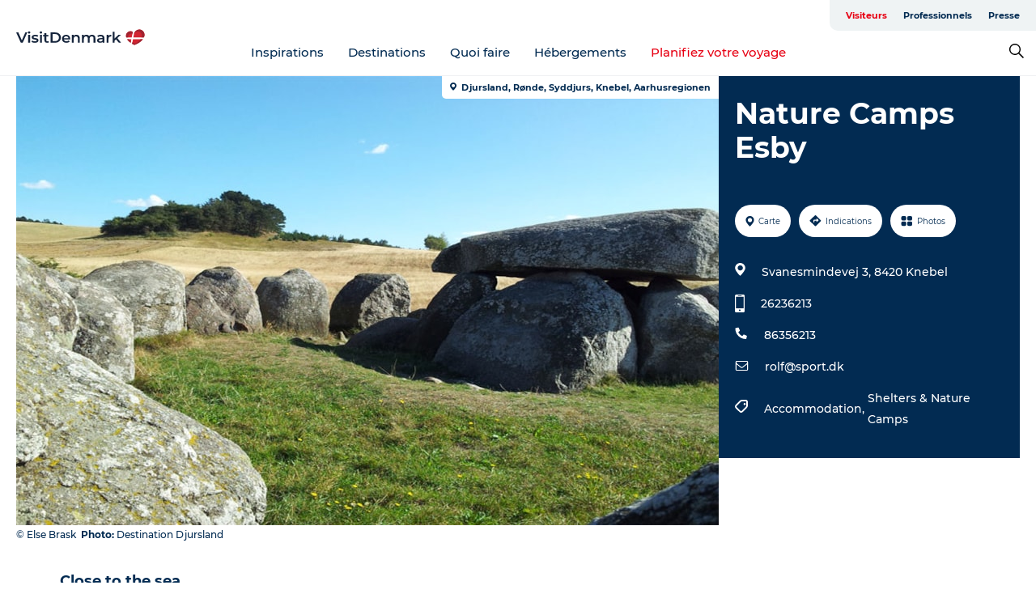

--- FILE ---
content_type: text/html; charset=utf-8
request_url: https://www.visitdenmark.fr/danemark/planifiez-votre-voyage/nature-camps-esby-gdk606044
body_size: 43091
content:
<!DOCTYPE html><html lang="fr" class=""><head><meta charSet="UTF-8"/><meta http-equiv="X-UA-Compatible" content="IE=edge"/><meta name="viewport" content="width=device-width, initial-scale=1.0, maximum-scale=1.0"/><title>Nature Camps Esby</title><meta name="title" content="Nature Camps Esby"/><meta name="keywords" content="https://files.guidedanmark.org/files/484/279024_Knebel_plantage.jpg"/><link rel="canonical" href="https://www.visitaarhus.com/aarhus-region/plan-your-trip/nature-camps-esby-gdk606044"/><link rel="image_src" href="https://files.guidedanmark.org/files/484/279024_Knebel_plantage.jpg"/><meta property="og:site_name" content="VisitDenmark"/><meta property="og:url" content="https://www.visitaarhus.com/aarhus-region/plan-your-trip/nature-camps-esby-gdk606044"/><meta property="og:image" content="https://files.guidedanmark.org/files/484/279024_Knebel_plantage.jpg"/><meta property="og:image:url" content="https://files.guidedanmark.org/files/484/279024_Knebel_plantage.jpg"/><meta name="twitter:card" content="summary_large_image"/><meta name="twitter:title" content="Nature Camps Esby"/><meta name="twitter:url" content="https://www.visitaarhus.com/aarhus-region/plan-your-trip/nature-camps-esby-gdk606044"/><meta name="twitter:image" content="https://files.guidedanmark.org/files/484/279024_Knebel_plantage.jpg"/><script type="application/ld+json">{"@context":"https://schema.org","@graph":[{"@type":"Product","telephone":"26236213","name":"Nature Camps  Esby","address":{"@type":"PostalAddress","streetAddress":"Svanesmindevej 3","postalCode":"8420"},"geo":{"@type":"GeoCoordinates","latitude":"56.124249","longitude":"10.551652"},"image":{"@type":"ImageObject","url":"https://files.guidedanmark.org/files/484/279024_Knebel_plantage.jpg"}}]}</script><meta name="google-site-verification" content="eEoPL0dsywJtnxZhD3xCEBPuYil8dsWNutcsDQrIdIA"/><meta name="google-site-verification" content="eEoPL0dsywJtnxZhD3xCEBPuYil8dsWNutcsDQrIdIA"/><script>dataLayer=[];</script><script class="google-tag-manager">
              (function(w,d,s,l,i){w[l]=w[l]||[];w[l].push({'gtm.start':
                new Date().getTime(),event:'gtm.js'});var f=d.getElementsByTagName(s)[0],
                j=d.createElement(s),dl=l!='dataLayer'?'&l='+l:'';j.async=true;j.src=
                'https://www.googletagmanager.com/gtm.js?id='+i+dl;f.parentNode.insertBefore(j,f);
              })(window,document,'script','dataLayer','GTM-NQVZ3PM');
                </script><script type="text/javascript">    (function(e,t,o,n,p,r,i){e.visitorGlobalObjectAlias=n;e[e.visitorGlobalObjectAlias]=e[e.visitorGlobalObjectAlias]||function(){(e[e.visitorGlobalObjectAlias].q=e[e.visitorGlobalObjectAlias].q||[]).push(arguments)};e[e.visitorGlobalObjectAlias].l=(new Date).getTime();r=t.createElement("script");r.src=o;r.async=true;i=t.getElementsByTagName("script")[0];i.parentNode.insertBefore(r,i)})(window,document,"https://diffuser-cdn.app-us1.com/diffuser/diffuser.js","vgo");
    vgo('setAccount', '68692612');
    vgo('setTrackByDefault', false);

    vgo('process');</script><script id="CookieConsent" src="https://policy.app.cookieinformation.com/uc.js" data-culture="FR" type="text/javascript" defer="" async=""></script><script src="https://www.google.com/recaptcha/api.js?render=re6LcpBXwrAAAAAIQZcYq8f_hi_PdyVyPXh8ToBDPG_site_key" async=""></script><link rel="icon" href="/static/images/favicon.ico" type="image/x-icon"/><meta name="next-head-count" content="25"/><link rel="preload" href="/_next/static/media/8858de35be6d63bd-s.p.ttf" as="font" type="font/ttf" crossorigin="anonymous" data-next-font="size-adjust"/><link rel="preload" href="/_next/static/media/ade88f670a4a93e2-s.p.woff2" as="font" type="font/woff2" crossorigin="anonymous" data-next-font="size-adjust"/><link rel="preload" href="/_next/static/media/7f4e2cacbacd7c77-s.p.woff" as="font" type="font/woff" crossorigin="anonymous" data-next-font="size-adjust"/><link rel="preload" href="/_next/static/media/fe6ff1c8e748122a-s.p.woff2" as="font" type="font/woff2" crossorigin="anonymous" data-next-font="size-adjust"/><link rel="preload" href="/_next/static/media/9671873632b769ea-s.p.woff2" as="font" type="font/woff2" crossorigin="anonymous" data-next-font="size-adjust"/><link rel="preload" href="/_next/static/media/0020fb129ebc950b-s.p.woff2" as="font" type="font/woff2" crossorigin="anonymous" data-next-font="size-adjust"/><link rel="preload" href="/_next/static/css/f9783be563079af7.css" as="style"/><link rel="stylesheet" href="/_next/static/css/f9783be563079af7.css" data-n-g=""/><noscript data-n-css=""></noscript><script defer="" nomodule="" src="/_next/static/chunks/polyfills-78c92fac7aa8fdd8.js"></script><script defer="" src="/_next/static/chunks/24434.2d78b39796aef039.js"></script><script defer="" src="/_next/static/chunks/90180.2cd874d1f8a55392.js"></script><script defer="" src="/_next/static/chunks/89311.d4a83a9b96968818.js"></script><script defer="" src="/_next/static/chunks/52576.7c1155037314c9e5.js"></script><script defer="" src="/_next/static/chunks/69305.95e9ec2f7430440a.js"></script><script defer="" src="/_next/static/chunks/16487.c8405206fde0bf11.js"></script><script defer="" src="/_next/static/chunks/61263.cd3f37a049f1982f.js"></script><script defer="" src="/_next/static/chunks/75fc9c18-295119e68f43c671.js"></script><script defer="" src="/_next/static/chunks/22135.5b23275e4359771f.js"></script><script defer="" src="/_next/static/chunks/88035.a55b00c408bb73af.js"></script><script defer="" src="/_next/static/chunks/77654.f3f2dda92b6acb47.js"></script><script defer="" src="/_next/static/chunks/33996.2229128561d62e70.js"></script><script defer="" src="/_next/static/chunks/38606.c791e11a42e15f83.js"></script><script defer="" src="/_next/static/chunks/73999.f214e8f8ebe5101d.js"></script><script defer="" src="/_next/static/chunks/66518.8241159cdeb0e19e.js"></script><script defer="" src="/_next/static/chunks/42911.663eb074ad65fed6.js"></script><script defer="" src="/_next/static/chunks/7969.600288e47a18f32f.js"></script><script defer="" src="/_next/static/chunks/89440.23e01279755bbc07.js"></script><script defer="" src="/_next/static/chunks/20349.72af27da3c31588d.js"></script><script defer="" src="/_next/static/chunks/46473.9af10905805760a8.js"></script><script defer="" src="/_next/static/chunks/45849.741acc0402931615.js"></script><script defer="" src="/_next/static/chunks/6462.c12763e89d8a44ae.js"></script><script defer="" src="/_next/static/chunks/84041.d231d3637cdb2731.js"></script><script defer="" src="/_next/static/chunks/32299.3c4b62ae9e1c2bb9.js"></script><script src="/_next/static/chunks/webpack-63856f52277dde65.js" defer=""></script><script src="/_next/static/chunks/framework-f0918f007280e2a4.js" defer=""></script><script src="/_next/static/chunks/main-e4ec7a994fac8df8.js" defer=""></script><script src="/_next/static/chunks/pages/_app-dfcb281616405551.js" defer=""></script><script src="/_next/static/chunks/72776-dd4a5de0c04d1828.js" defer=""></script><script src="/_next/static/chunks/51294-05c6ba5fe17e3586.js" defer=""></script><script src="/_next/static/chunks/pages/drupal-f757f6edd3d96ab6.js" defer=""></script><script src="/_next/static/kcTTT74bUDEUWe3UTljfD/_buildManifest.js" defer=""></script><script src="/_next/static/kcTTT74bUDEUWe3UTljfD/_ssgManifest.js" defer=""></script><style data-styled="" data-styled-version="6.0.5">.cyfRxC a{padding:6px;position:absolute;top:-40px;left:0px;color:#20556e;border-right:1px solid #fac5cc;border-bottom:1px solid #fac5cc;border-bottom-right-radius:8px;background:#e70013;-webkit-transition:top 1s ease-out;transition:top 1s ease-out;z-index:100;}/*!sc*/
.cyfRxC a:focus{position:absolute;left:0px;top:0px;-webkit-transition:top 0.1s ease-in;transition:top 0.1s ease-in;}/*!sc*/
@media (prefers-reduced-motion: reduce){.cyfRxC a{transition-duration:0.001ms!important;}}/*!sc*/
@media print{.cyfRxC{display:none;}}/*!sc*/
data-styled.g4[id="sc-521c778a-3"]{content:"cyfRxC,"}/*!sc*/
.fnpHaN{background-color:#FFF;}/*!sc*/
data-styled.g12[id="sc-1c46d5dd-5"]{content:"fnpHaN,"}/*!sc*/
.kFjlKc{width:100%;height:65px;background-color:#e70013;display:flex;justify-content:center;align-content:center;align-items:center;}/*!sc*/
data-styled.g13[id="sc-1c46d5dd-6"]{content:"kFjlKc,"}/*!sc*/
.kjVbdK{font-size:14px;font-weight:bold;line-height:18px;color:white;}/*!sc*/
data-styled.g14[id="sc-1c46d5dd-7"]{content:"kjVbdK,"}/*!sc*/
.iMgDDq{padding:0 7px;display:flex;justify-content:center;align-items:center;align-content:center;}/*!sc*/
.iMgDDq a{color:white;display:inline-block;padding:0 7px;}/*!sc*/
.iMgDDq svg path{fill:white;}/*!sc*/
.iMgDDq a[title="tiktok"]>svg{width:20px;height:20px;}/*!sc*/
.iMgDDq a[title="tiktok"]{padding-left:2px!important;}/*!sc*/
data-styled.g15[id="sc-1c46d5dd-8"]{content:"iMgDDq,"}/*!sc*/
.buaBos{border-top:2px solid rgb(231, 234, 236);padding:15px 0px;margin-top:40px;display:flex;align-items:center;align-content:center;font-size:14px;}/*!sc*/
@media (max-width: 47.9375em){.buaBos{font-size:12px;flex-direction:column;}}/*!sc*/
data-styled.g16[id="sc-1c46d5dd-9"]{content:"buaBos,"}/*!sc*/
.fgsWMQ{display:flex;align-content:center;align-items:center;}/*!sc*/
@media (max-width: 47.9375em){.fgsWMQ{margin:10px 0 20px;}}/*!sc*/
@media (min-width: 48em){.fgsWMQ{margin:0 20px;flex:1;}}/*!sc*/
.fgsWMQ a{cursor:pointer;margin:0 20px;color:#022b52;}/*!sc*/
.fgsWMQ a:hover{color:#e70013;}/*!sc*/
data-styled.g18[id="sc-1c46d5dd-11"]{content:"fgsWMQ,"}/*!sc*/
.dTjGyd{padding:20px 0;}/*!sc*/
@media (max-width: 47.9375em){.dTjGyd{font-size:14px;}}/*!sc*/
data-styled.g19[id="sc-1c46d5dd-12"]{content:"dTjGyd,"}/*!sc*/
.ciIioz h2{font-size:14px;font-weight:700;margin-bottom:20px;}/*!sc*/
data-styled.g20[id="sc-1c46d5dd-13"]{content:"ciIioz,"}/*!sc*/
.hQjElR{list-style:none;padding:0;}/*!sc*/
.hQjElR li{margin:15px 0;}/*!sc*/
.hQjElR a{color:#022b52;}/*!sc*/
.hQjElR a:hover{color:#e70013;}/*!sc*/
data-styled.g21[id="sc-1c46d5dd-14"]{content:"hQjElR,"}/*!sc*/
.kKnrtv{position:relative;border-bottom:1px solid rgb(240, 241, 243);background-color:#FFF;width:100vw;top:0;transition:all 0.3s;}/*!sc*/
.kKnrtv >div{display:flex;align-items:center;height:100%;}/*!sc*/
.kKnrtv.sticky{position:fixed;z-index:20;}/*!sc*/
@media print{.kKnrtv.sticky{display:none;}}/*!sc*/
@media (max-width: 47.9375em){.kKnrtv{height:44px;}}/*!sc*/
data-styled.g37[id="sc-1c46d5dd-30"]{content:"kKnrtv,"}/*!sc*/
.jOAfxs{width:200px;padding:6px 20px;position:sticky;top:0;}/*!sc*/
.jOAfxs img{max-width:100%;max-height:50px;}/*!sc*/
data-styled.g38[id="sc-1c46d5dd-31"]{content:"jOAfxs,"}/*!sc*/
.iNyLrI{flex:1;display:flex;flex-direction:column;height:100%;}/*!sc*/
.iNyLrI a{text-decoration:none;color:#022b52;}/*!sc*/
.iNyLrI a:hover{color:#e70013;}/*!sc*/
data-styled.g58[id="sc-1c46d5dd-51"]{content:"iNyLrI,"}/*!sc*/
.bHmZXV{align-self:flex-end;border-bottom-left-radius:10px;background-color:#eff3f4;}/*!sc*/
.bHmZXV ul{padding:0 10px;margin:0;}/*!sc*/
.bHmZXV ul li{display:inline-block;list-style:none;}/*!sc*/
.bHmZXV ul li.inactive >a{display:none;}/*!sc*/
.bHmZXV ul li.active >a{color:#e70013;}/*!sc*/
.bHmZXV ul li a{display:block;font-size:11px;font-weight:bold;padding:12px 10px;}/*!sc*/
data-styled.g59[id="sc-1c46d5dd-52"]{content:"bHmZXV,"}/*!sc*/
.jfICcV{align-self:center;flex:1;display:flex;width:100%;position:relative;top:0;background-color:#FFF;}/*!sc*/
.jfICcV ul{padding:0;}/*!sc*/
.jfICcV ul.secondary-menu{flex:1;text-align:center;}/*!sc*/
.jfICcV ul.search-menu{min-width:200px;text-align:right;}/*!sc*/
.jfICcV ul li{display:inline-block;vertical-align:middle;list-style:none;padding:0 15px;}/*!sc*/
.jfICcV ul li a{font-size:15px;padding:0;}/*!sc*/
.jfICcV ul li.active >a{color:#e70013;}/*!sc*/
data-styled.g60[id="sc-1c46d5dd-53"]{content:"jfICcV,"}/*!sc*/
.bPiEZp{cursor:pointer;}/*!sc*/
.bPiEZp span{display:none;}/*!sc*/
data-styled.g68[id="sc-1c46d5dd-61"]{content:"bPiEZp,"}/*!sc*/
.jWQKaT{display:flex;justify-content:space-between;align-content:center;align-items:center;}/*!sc*/
.jWQKaT >div{margin:10px 0;}/*!sc*/
data-styled.g69[id="sc-1c46d5dd-62"]{content:"jWQKaT,"}/*!sc*/
html{line-height:1.15;-webkit-text-size-adjust:100%;}/*!sc*/
body{margin:0;}/*!sc*/
main{display:block;}/*!sc*/
h1{font-size:2em;margin:0.67em 0;}/*!sc*/
hr{box-sizing:content-box;height:0;overflow:visible;}/*!sc*/
pre{font-family:monospace,monospace;font-size:1em;}/*!sc*/
a{background-color:transparent;}/*!sc*/
abbr[title]{border-bottom:none;text-decoration:underline;text-decoration:underline dotted;}/*!sc*/
b,strong{font-weight:bolder;}/*!sc*/
code,kbd,samp{font-family:monospace,monospace;font-size:1em;}/*!sc*/
small{font-size:80%;}/*!sc*/
sub,sup{font-size:75%;line-height:0;position:relative;vertical-align:baseline;}/*!sc*/
sub{bottom:-0.25em;}/*!sc*/
sup{top:-0.5em;}/*!sc*/
img{border-style:none;}/*!sc*/
button,input,optgroup,select,textarea{font-family:inherit;font-size:100%;line-height:1.15;margin:0;}/*!sc*/
button,input{overflow:visible;}/*!sc*/
button,select{text-transform:none;}/*!sc*/
button,[type="button"],[type="reset"],[type="submit"]{-webkit-appearance:button;}/*!sc*/
button::-moz-focus-inner,[type="button"]::-moz-focus-inner,[type="reset"]::-moz-focus-inner,[type="submit"]::-moz-focus-inner{border-style:none;padding:0;}/*!sc*/
button:-moz-focusring,[type="button"]:-moz-focusring,[type="reset"]:-moz-focusring,[type="submit"]:-moz-focusring{outline:1px dotted ButtonText;}/*!sc*/
fieldset{padding:0.35em 0.75em 0.625em;}/*!sc*/
legend{box-sizing:border-box;color:inherit;display:table;max-width:100%;padding:0;white-space:normal;}/*!sc*/
progress{vertical-align:baseline;}/*!sc*/
textarea{overflow:auto;}/*!sc*/
[type="checkbox"],[type="radio"]{box-sizing:border-box;padding:0;}/*!sc*/
[type="number"]::-webkit-inner-spin-button,[type="number"]::-webkit-outer-spin-button{height:auto;}/*!sc*/
[type="search"]{-webkit-appearance:textfield;outline-offset:-2px;}/*!sc*/
[type="search"]::-webkit-search-decoration{-webkit-appearance:none;}/*!sc*/
::-webkit-file-upload-button{-webkit-appearance:button;font:inherit;}/*!sc*/
details{display:block;}/*!sc*/
summary{display:list-item;}/*!sc*/
template{display:none;}/*!sc*/
[hidden]{display:none;}/*!sc*/
data-styled.g70[id="sc-global-ecVvVt1"]{content:"sc-global-ecVvVt1,"}/*!sc*/
*{box-sizing:border-box;}/*!sc*/
*:before,*:after{box-sizing:border-box;}/*!sc*/
body{font-family:'Montserrat',Verdana,Arial,sans-serif;color:#022b52;background-color:#FFF;line-height:1.3;font-weight:500;width:100%;max-width:100vw;overflow-x:hidden;}/*!sc*/
body.freeze-scroll{overflow:hidden;}/*!sc*/
@media (max-width: 47.9375em){body{margin-top:44px;}}/*!sc*/
p:last-child{margin-top:0;}/*!sc*/
img{display:block;max-width:100%;height:auto;}/*!sc*/
.text-container a{text-decoration:underline;}/*!sc*/
a{text-decoration:none;color:#e70013;transition:all 0.3s;}/*!sc*/
a:hover{color:#e70013;}/*!sc*/
a.link-icon:before{content:"";display:inline-block;width:18px;height:18px;background-size:100%;background-color:#e70013;background-position:center;background-repeat:no-repeat;margin-right:4px;position:relative;}/*!sc*/
a.link-icon.link-internal:before{top:4px;background-image:url(/static/images/svg/internalLinkMask.svg);}/*!sc*/
a.link-icon.link-mailto:before,a.link-icon.link-external:before{background-image:url(/static/images/svg/linkoutMaskWhite.svg);}/*!sc*/
.paragraph{margin-top:40px;margin-bottom:40px;}/*!sc*/
.paragraph:first-child{margin-top:0;}/*!sc*/
.text-align-right{text-align:right;}/*!sc*/
.text-align-left{text-align:left;}/*!sc*/
.text-align-center{text-align:center;}/*!sc*/
.text-align-justify{text-align:justify;}/*!sc*/
.txt-size-regular{font-weight:400;}/*!sc*/
.txt-size-medium{font-weight:500;}/*!sc*/
.txt-size-bold{font-weight:600;}/*!sc*/
.txt-size-semi-bold{font-weight:700;}/*!sc*/
@keyframes menuOpen{from{height:0px;}to{height:calc(100vh - 100%);}}/*!sc*/
@keyframes highlight{from{background-color:rgba(0,0,0,0.1);}to{background-color:rgba(0,0,0,0);}}/*!sc*/
@media (max-width: 47.9375em){.paragraph.paragraph--columns-2 .paragraph.paragraph--highlight-image,.paragraph.paragraph--columns-3 .paragraph.paragraph--highlight-image{margin-left:-20px;margin-right:-20px;}}/*!sc*/
data-styled.g71[id="sc-global-kxOjPr1"]{content:"sc-global-kxOjPr1,"}/*!sc*/
.jBVDfF{position:fixed;font-size:1px;color:#fff;width:1px;height:1px;overflow:hidden;top:-1px;left:-1px;z-index:99999;}/*!sc*/
data-styled.g72[id="sc-6945e261-0"]{content:"jBVDfF,"}/*!sc*/
.camETg{display:inline-block;width:40px;height:40px;background-size:cover;background-position:center;border-radius:50%;margin-bottom:10px;}/*!sc*/
@media (min-width: 48em){.camETg{margin-bottom:0;margin-right:20px;}}/*!sc*/
.camETg.small{width:16px;height:16px;margin-right:10px;}/*!sc*/
data-styled.g281[id="sc-d279e38c-29"]{content:"camETg,"}/*!sc*/
.enWcTi{padding:14px 15px;cursor:pointer;border:1px solid rgb(225, 226, 227);background-color:rgb(234, 236, 238);display:flex;align-content:center;align-items:center;width:100%;}/*!sc*/
@media (min-width: 48em){.enWcTi{width:30%;}}/*!sc*/
.enWcTi .language-name{flex:1;}/*!sc*/
.enWcTi:after{height:11px;width:11px;border-top:1px solid rgb(193, 196, 199);border-right:1px solid rgb(193, 196, 199);transform:rotate(45deg);content:"";display:block;}/*!sc*/
data-styled.g283[id="sc-d279e38c-31"]{content:"enWcTi,"}/*!sc*/
.gEMIVp{position:relative;padding-left:20px;padding-right:20px;}/*!sc*/
.gEMIVp.xs-1{width:8.33333%;min-width:8.33333%;}/*!sc*/
.gEMIVp.xs-2{width:16.66667%;min-width:16.66667%;}/*!sc*/
.gEMIVp.xs-3{width:25.00000%;min-width:25.00000%;}/*!sc*/
.gEMIVp.xs-4{width:33.33333%;min-width:33.33333%;}/*!sc*/
.gEMIVp.xs-5{width:41.66667%;min-width:41.66667%;}/*!sc*/
.gEMIVp.xs-6{width:50.00000%;min-width:50.00000%;}/*!sc*/
.gEMIVp.xs-7{width:58.33333%;min-width:58.33333%;}/*!sc*/
.gEMIVp.xs-8{width:66.66667%;min-width:66.66667%;}/*!sc*/
.gEMIVp.xs-9{width:75.00000%;min-width:75.00000%;}/*!sc*/
.gEMIVp.xs-10{width:83.33333%;min-width:83.33333%;}/*!sc*/
.gEMIVp.xs-11{width:91.66667%;min-width:91.66667%;}/*!sc*/
.gEMIVp.xs-12{width:100.00000%;min-width:100.00000%;}/*!sc*/
@media (min-width: 23.5em){.gEMIVp.sm-1{width:8.33333%;min-width:8.33333%;}.gEMIVp.sm-2{width:16.66667%;min-width:16.66667%;}.gEMIVp.sm-3{width:25.00000%;min-width:25.00000%;}.gEMIVp.sm-4{width:33.33333%;min-width:33.33333%;}.gEMIVp.sm-5{width:41.66667%;min-width:41.66667%;}.gEMIVp.sm-6{width:50.00000%;min-width:50.00000%;}.gEMIVp.sm-7{width:58.33333%;min-width:58.33333%;}.gEMIVp.sm-8{width:66.66667%;min-width:66.66667%;}.gEMIVp.sm-9{width:75.00000%;min-width:75.00000%;}.gEMIVp.sm-10{width:83.33333%;min-width:83.33333%;}.gEMIVp.sm-11{width:91.66667%;min-width:91.66667%;}.gEMIVp.sm-12{width:100.00000%;min-width:100.00000%;}}/*!sc*/
@media (min-width: 48em){.gEMIVp.md-1{width:8.33333%;min-width:8.33333%;}.gEMIVp.md-2{width:16.66667%;min-width:16.66667%;}.gEMIVp.md-3{width:25.00000%;min-width:25.00000%;}.gEMIVp.md-4{width:33.33333%;min-width:33.33333%;}.gEMIVp.md-5{width:41.66667%;min-width:41.66667%;}.gEMIVp.md-6{width:50.00000%;min-width:50.00000%;}.gEMIVp.md-7{width:58.33333%;min-width:58.33333%;}.gEMIVp.md-8{width:66.66667%;min-width:66.66667%;}.gEMIVp.md-9{width:75.00000%;min-width:75.00000%;}.gEMIVp.md-10{width:83.33333%;min-width:83.33333%;}.gEMIVp.md-11{width:91.66667%;min-width:91.66667%;}.gEMIVp.md-12{width:100.00000%;min-width:100.00000%;}}/*!sc*/
@media (min-width: 64em){.gEMIVp.lg-1{width:8.33333%;min-width:8.33333%;}.gEMIVp.lg-2{width:16.66667%;min-width:16.66667%;}.gEMIVp.lg-3{width:25.00000%;min-width:25.00000%;}.gEMIVp.lg-4{width:33.33333%;min-width:33.33333%;}.gEMIVp.lg-5{width:41.66667%;min-width:41.66667%;}.gEMIVp.lg-6{width:50.00000%;min-width:50.00000%;}.gEMIVp.lg-7{width:58.33333%;min-width:58.33333%;}.gEMIVp.lg-8{width:66.66667%;min-width:66.66667%;}.gEMIVp.lg-9{width:75.00000%;min-width:75.00000%;}.gEMIVp.lg-10{width:83.33333%;min-width:83.33333%;}.gEMIVp.lg-11{width:91.66667%;min-width:91.66667%;}.gEMIVp.lg-12{width:100.00000%;min-width:100.00000%;}}/*!sc*/
@media (min-width: 82.5em){.gEMIVp.xl-1{width:8.33333%;min-width:8.33333%;}.gEMIVp.xl-2{width:16.66667%;min-width:16.66667%;}.gEMIVp.xl-3{width:25.00000%;min-width:25.00000%;}.gEMIVp.xl-4{width:33.33333%;min-width:33.33333%;}.gEMIVp.xl-5{width:41.66667%;min-width:41.66667%;}.gEMIVp.xl-6{width:50.00000%;min-width:50.00000%;}.gEMIVp.xl-7{width:58.33333%;min-width:58.33333%;}.gEMIVp.xl-8{width:66.66667%;min-width:66.66667%;}.gEMIVp.xl-9{width:75.00000%;min-width:75.00000%;}.gEMIVp.xl-10{width:83.33333%;min-width:83.33333%;}.gEMIVp.xl-11{width:91.66667%;min-width:91.66667%;}.gEMIVp.xl-12{width:100.00000%;min-width:100.00000%;}}/*!sc*/
data-styled.g328[id="sc-bb566763-28"]{content:"gEMIVp,"}/*!sc*/
.hPpxAZ{width:100%;max-width:100%;margin-right:auto;margin-left:auto;padding-left:1.25em;padding-right:1.25em;transition:all 0.3s;}/*!sc*/
@media (min-width: 23.5em){.hPpxAZ{width:100%;}}/*!sc*/
@media (min-width: 48em){.hPpxAZ{width:46.75em;}}/*!sc*/
@media (min-width: 64em){.hPpxAZ{width:61.5em;}}/*!sc*/
@media (min-width: 82.5em){.hPpxAZ{width:80em;}}/*!sc*/
data-styled.g329[id="sc-bb566763-29"]{content:"hPpxAZ,"}/*!sc*/
.kLBSZd{max-width:1450px;margin-right:auto;margin-left:auto;padding-left:1.25em;padding-right:1.25em;transition:all 0.3s;}/*!sc*/
.kLBSZd.no-padding{padding:0;}/*!sc*/
data-styled.g339[id="sc-bb566763-39"]{content:"kLBSZd,"}/*!sc*/
.cBBUa-D{display:flex;flex-direction:row;flex-wrap:wrap;margin-left:-20px;margin-right:-20px;min-width:100%;}/*!sc*/
data-styled.g374[id="sc-bb566763-74"]{content:"cBBUa-D,"}/*!sc*/
.bAZmJe{max-width:800px;margin-right:auto;margin-left:auto;padding-left:1.25em;padding-right:1.25em;}/*!sc*/
.bAZmJe.text-left{margin-left:0;padding-left:0;text-align:left;}/*!sc*/
.bAZmJe.text-right{margin-right:0;padding-right:0;text-align:right;}/*!sc*/
.bAZmJe.text-center{text-align:center;}/*!sc*/
.bAZmJe h1{font-weight:900;font-size:40px;letter-spacing:-0.5px;}/*!sc*/
@media (max-width: 47.9375em){.bAZmJe h1{font-size:26px;}}/*!sc*/
.bAZmJe h2{font-weight:700;font-size:25px;letter-spacing:-0.5px;}/*!sc*/
@media (max-width: 47.9375em){.bAZmJe h2{font-size:19px;}}/*!sc*/
.bAZmJe h3,.bAZmJe h4{font-weight:700;font-size:18px;letter-spacing:-0.5px;}/*!sc*/
@media (max-width: 47.9375em){.bAZmJe h3,.bAZmJe h4{font-size:16px;}}/*!sc*/
data-styled.g390[id="sc-bb566763-90"]{content:"bAZmJe,"}/*!sc*/
@media (max-width: 47.9375em){.bPGLSi{padding-left:0;padding-right:0;}}/*!sc*/
data-styled.g459[id="sc-f8176ca3-0"]{content:"bPGLSi,"}/*!sc*/
.igLRvm{padding-bottom:2.5em;}/*!sc*/
.igLRvm .padding-0{padding:0;}/*!sc*/
@media (max-width: 63.9375em){.igLRvm{margin-top:55px;}}/*!sc*/
data-styled.g460[id="sc-f8176ca3-1"]{content:"igLRvm,"}/*!sc*/
.iaWucu{width:70%;display:flex;}/*!sc*/
@media (max-width: 63.9375em){.iaWucu{width:65%;}}/*!sc*/
@media (max-width: 47.9375em){.iaWucu{width:100%;}}/*!sc*/
data-styled.g461[id="sc-f8176ca3-2"]{content:"iaWucu,"}/*!sc*/
@media (max-width: 47.9375em){.hiHBVT{width:100%;}}/*!sc*/
data-styled.g462[id="sc-f8176ca3-3"]{content:"hiHBVT,"}/*!sc*/
@media (max-width: 47.9375em){.dTQpbO{padding-left:0;padding-right:0;}}/*!sc*/
data-styled.g463[id="sc-f8176ca3-4"]{content:"dTQpbO,"}/*!sc*/
.kTabag{width:70%;height:555px;min-height:555px;position:relative;float:left;margin-bottom:40px;}/*!sc*/
@media (max-width: 63.9375em){.kTabag{width:65%;}}/*!sc*/
@media (max-width: 47.9375em){.kTabag{width:100%;height:210px;min-height:210px;margin-bottom:0;float:none;}}/*!sc*/
data-styled.g464[id="sc-f8176ca3-5"]{content:"kTabag,"}/*!sc*/
.eymwOi{height:100%;width:100%;position:relative;}/*!sc*/
.eymwOi img{width:100%;height:100%;object-fit:cover;}/*!sc*/
.eymwOi span{z-index:1;position:absolute;top:0;left:0;background:#a3eabf;color:#07203b;padding:11px 10px;border-radius:0 0 5px 0;font-size:10px;font-weight:bold;line-height:11px;}/*!sc*/
data-styled.g465[id="sc-f8176ca3-6"]{content:"eymwOi,"}/*!sc*/
.kKgnec{width:30%;background-color:#022b52;padding:25px 35px 20px 35px;color:#ffffff;float:right;position:relative;}/*!sc*/
@media (max-width: 82.4375em){.kKgnec{padding:25px 20px 20px 20px;}}/*!sc*/
@media (max-width: 63.9375em){.kKgnec{width:35%;}}/*!sc*/
@media (max-width: 47.9375em){.kKgnec{width:100%;float:none;position:inherit;text-align:center;padding:50px 20px 20px 20px;}}/*!sc*/
data-styled.g467[id="sc-f8176ca3-8"]{content:"kKgnec,"}/*!sc*/
.iVLTu{position:sticky;top:55px;padding:30px 35px 35px 35px;}/*!sc*/
@media (max-width: 82.4375em){.iVLTu{padding:30px 20px 35px 20px;}}/*!sc*/
@media (max-width: 63.9375em){.iVLTu{width:35%;}}/*!sc*/
@media (max-width: 47.9375em){.iVLTu{width:100%;position:inherit;padding:30px 20px 30px 20px;}}/*!sc*/
data-styled.g468[id="sc-f8176ca3-9"]{content:"iVLTu,"}/*!sc*/
.kGVlIW{font-size:36px;line-height:42px;margin:0;}/*!sc*/
@media (max-width: 47.9375em){.kGVlIW{font-size:26px;line-height:32px;}}/*!sc*/
data-styled.g472[id="sc-f8176ca3-13"]{content:"kGVlIW,"}/*!sc*/
.julIoh{display:flex;flex-wrap:wrap;justify-content:flex-start;margin:0 0 20px 0;}/*!sc*/
@media (max-width: 23.4375em){.julIoh{width:100%;justify-content:space-around;margin:0 -10px 20px -10px;width:auto;}}/*!sc*/
data-styled.g473[id="sc-f8176ca3-14"]{content:"julIoh,"}/*!sc*/
.fefxPf{padding:30px 0 0 0;}/*!sc*/
.fefxPf:empty{padding:0;}/*!sc*/
.fefxPf button{margin:0 0 20px 0!important;}/*!sc*/
.fefxPf a:last-child button{margin-bottom:0px!important;}/*!sc*/
data-styled.g474[id="sc-f8176ca3-15"]{content:"fefxPf,"}/*!sc*/
.gtssAg{cursor:pointer;display:flex;justify-content:center;align-items:center;border:none;color:#022b52;}/*!sc*/
.gtssAg:last-of-type{margin:0 0 10px 0;}/*!sc*/
data-styled.g475[id="sc-f8176ca3-16"]{content:"gtssAg,"}/*!sc*/
.hiXYwN{border-radius:35px;background:#ffffff;margin:0 10px 10px 0;padding:0;}/*!sc*/
.hiXYwN svg{margin:0 5px 0 0;}/*!sc*/
.hiXYwN svg path{fill:#022b52;}/*!sc*/
.hiXYwN .btn-round-content{padding:13px;margin:0;color:inherit;font-size:10px;line-height:11px;display:flex;justify-content:center;align-items:center;}/*!sc*/
@media (max-width: 23.4375em){.hiXYwN{margin:0 0 10px 0;}.hiXYwN .btn-round-content{padding:13px 10px;}}/*!sc*/
data-styled.g476[id="sc-f8176ca3-17"]{content:"hiXYwN,"}/*!sc*/
.kIlebw{z-index:9;position:relative;}/*!sc*/
.kIlebw.no-image{margin-top:0;}/*!sc*/
data-styled.g478[id="sc-f8176ca3-19"]{content:"kIlebw,"}/*!sc*/
.jiBwhG{font-size:18px;line-height:28px;margin-top:15px;margin-bottom:25px;word-break:break-word;}/*!sc*/
@media (max-width: 47.9375em){.jiBwhG{font-size:16px;line-height:26px;}}/*!sc*/
.jiBwhG a{word-break:break-word;}/*!sc*/
.jiBwhG h1,.jiBwhG h2,.jiBwhG h3,.jiBwhG h4{margin:23px 0 10px 0;}/*!sc*/
.jiBwhG h2{font-size:21px;line-height:25px;}/*!sc*/
.jiBwhG p{margin:0 0 18px 0;}/*!sc*/
@media (max-width: 47.9375em){.jiBwhG p{margin:0 0 16px 0;}}/*!sc*/
data-styled.g480[id="sc-f8176ca3-21"]{content:"jiBwhG,"}/*!sc*/
.fuXQAW{font-size:12px;line-height:13px;margin:5px 0 0 0;}/*!sc*/
.fuXQAW span{font-weight:bold;}/*!sc*/
@media (max-width: 47.9375em){.fuXQAW{color:#aabccd;text-align:center;background-color:#022b52;margin:0;padding:5px 0 0 0;}}/*!sc*/
data-styled.g481[id="sc-f8176ca3-22"]{content:"fuXQAW,"}/*!sc*/
</style></head><body><div id="__next"><main class="__className_9cab95"><div class="sc-6945e261-0 jBVDfF"> </div><div class="sc-521c778a-3 cyfRxC"><a href="#maincontent">Passer au contentu principal</a></div><div id="sticky-header-wrap" class="sc-1c46d5dd-30 kKnrtv"><div class="sc-bb566763-39 kLBSZd no-padding container"><div class="sc-1c46d5dd-31 jOAfxs"><a class="link-internal" title="Aller à la page d’accueil" href="/"><img alt="VisitDenmark" width="160" height="31" src="/sites/visitdenmark.com/files/2023-03/VDK-logo.svg" fetchpriority="auto" loading="lazy"/></a></div><div class="sc-1c46d5dd-51 iNyLrI"><div class="sc-1c46d5dd-52 bHmZXV"><ul class="menu primary-menu"><li class="active"><a class="link-internal" href="/danemark">Visiteurs</a></li><li class=""><a class="link-internal" href="/professionnels">Professionnels</a></li><li class=""><a class="link-internal" href="/presse">Presse</a></li></ul></div><div class="sc-1c46d5dd-53 jfICcV"><ul class="menu secondary-menu"><li class=""><a class="link-internal" href="/danemark/inspirations">Inspirations</a></li><li class=""><a class="link-internal" href="/danemark/destinations">Destinations</a></li><li class=""><a class="link-internal" href="/danemark/quoi-faire">Quoi faire</a></li><li class=""><a class="link-internal" href="/danemark/inspirations/hebergement">Hébergements</a></li><li class="active"><a class="link-internal" href="/danemark/planifiez-votre-voyage">Planifiez votre voyage</a></li></ul><ul class="menu search-menu"><li><a tabindex="0" class="sc-1c46d5dd-61 bPiEZp"><svg xmlns="http://www.w3.org/2000/svg" version="1.1" viewBox="0 0 18.508 18.508" width="18"><path d="M 12.264 2.111 C 10.856 0.704 9.164 0 7.188 0 C 5.21 0 3.518 0.704 2.11 2.111 C 0.704 3.52 0 5.211 0 7.187 c 0 1.977 0.704 3.67 2.111 5.077 c 1.408 1.407 3.1 2.111 5.076 2.111 c 1.708 0 3.22 -0.54 4.538 -1.617 l 5.705 5.75 l 1.078 -1.078 l -5.75 -5.705 c 1.078 -1.318 1.617 -2.83 1.617 -4.537 c 0 -1.977 -0.704 -3.67 -2.111 -5.077 Z m -9.12 1.034 C 4.254 2.007 5.6 1.437 7.188 1.437 c 1.588 0 2.943 0.562 4.066 1.685 c 1.123 1.123 1.684 2.478 1.684 4.066 c 0 1.587 -0.561 2.942 -1.684 4.065 c -1.123 1.123 -2.478 1.684 -4.066 1.684 c -1.587 0 -2.942 -0.561 -4.065 -1.684 C 2 10.13 1.437 8.775 1.437 7.187 c 0 -1.587 0.57 -2.934 1.708 -4.042 Z" fill-rule="evenodd" stroke="none" stroke-width="1"></path></svg><span>Recherche</span></a></li></ul></div></div></div></div><div class="sc-bb566763-39 kLBSZd container"><div class="sc-1c46d5dd-62 jWQKaT"></div></div><div id="maincontent"><div class="sc-f8176ca3-1 igLRvm" lang="en"><div class="sc-bb566763-39 kLBSZd sc-f8176ca3-0 bPGLSi container"><div class="sc-f8176ca3-5 kTabag"><div class="sc-f8176ca3-6 eymwOi"><img src="https://gdkfiles.visitdenmark.com/files/484/279024_Knebel_plantage.jpg?width=987" fetchpriority="auto" loading="lazy" layout="fill"/></div><div class="sc-f8176ca3-22 fuXQAW">© <!-- -->  <span>Photo<!-- -->:</span> </div></div><div class="sc-f8176ca3-8 kKgnec"><h1 class="sc-f8176ca3-13 kGVlIW">Nature Camps  Esby</h1></div><div top="55" class="sc-f8176ca3-8 sc-f8176ca3-9 kKgnec iVLTu"><div class="sc-f8176ca3-14 julIoh"><button class="sc-f8176ca3-16 sc-f8176ca3-17 gtssAg hiXYwN"><div class="btn-round-content"><svg width="15" height="14" viewBox="0 0 15 15" version="1.1" xmlns="http://www.w3.org/2000/svg" xmlns:xlink="http://www.w3.org/1999/xlink"><title>Shape</title><g id="Symbols" stroke="none" stroke-width="1" fill="none" fill-rule="evenodd"><g id="GDK/Mobile/Directions-(Mobile)" transform="translate(-14.000000, -13.000000)" fill="#022B52" fill-rule="nonzero"><path d="M28.5877043,19.569089 L22.0883815,13.264374 C21.7250022,12.9118753 21.1355268,12.9118753 20.7718572,13.264374 L14.2725345,19.569089 C13.9091552,19.9218692 13.9091552,20.4934126 14.2725345,20.8461929 L20.7718572,27.1509078 C21.1352365,27.5036881 21.724712,27.5036881 22.0883815,27.1509078 L28.5877043,20.8461929 C28.9510836,20.4934126 28.9510836,19.9218692 28.5877043,19.569089 Z M25.6032246,19.7142386 L23.2241565,21.9161263 C23.0795082,22.0501149 22.8447373,21.9472865 22.8447373,21.7495613 L22.8447373,20.2275308 L20.1325827,20.2275308 L20.1325827,22.0404836 C20.1325827,22.1656906 20.0314419,22.2671026 19.9065698,22.2671026 L19.0025182,22.2671026 C18.8776461,22.2671026 18.7765053,22.1656906 18.7765053,22.0404836 L18.7765053,19.7742927 C18.7765053,19.2737478 19.1813509,18.8678163 19.6805569,18.8678163 L22.8447373,18.8678163 L22.8447373,17.3457859 C22.8447373,17.148344 23.0792257,17.0452323 23.2241565,17.1792208 L25.6032246,19.3811086 C25.7001276,19.4709064 25.7001276,19.6244408 25.6032246,19.7142386 Z" id="Shape"></path></g></g></svg>Indications</div></button><button class="sc-f8176ca3-16 sc-f8176ca3-17 gtssAg hiXYwN"><div class="btn-round-content"><svg width="15" height="13" viewBox="0 0 15 14" version="1.1" xmlns="http://www.w3.org/2000/svg" xmlns:xlink="http://www.w3.org/1999/xlink"><title>Group 2</title><g id="Symbols" stroke="none" stroke-width="1" fill="none" fill-rule="evenodd"><g id="GDK/Mobile/Gallery-(Mobile)" transform="translate(-14.000000, -13.000000)" fill="#022B52"><g id="Group-2" transform="translate(14.000000, 13.000000)"><rect id="Rectangle" x="7.93025955" y="0" width="6.5912621" height="5.96670935" rx="2"></rect><rect id="Rectangle-Copy-8" x="7.93025955" y="7.17883056" width="6.5912621" height="5.96670935" rx="2"></rect><rect id="Rectangle-Copy-7" x="0" y="0" width="6.5912621" height="5.96670935" rx="2"></rect><rect id="Rectangle-Copy-9" x="0" y="7.17883056" width="6.5912621" height="5.96670935" rx="2"></rect></g></g></g></svg>Photos</div></button></div><div class="sc-f8176ca3-15 fefxPf"></div></div><div class="sc-f8176ca3-2 iaWucu"><div class="sc-bb566763-29 hPpxAZ sc-f8176ca3-3 hiHBVT container"><div class="sc-f8176ca3-19 kIlebw"><div class="sc-bb566763-90 bAZmJe sc-f8176ca3-4 dTQpbO text-container"><div class="sc-f8176ca3-21 jiBwhG"><div><p><strong>Close to the sea.</strong> </p><p>Accommodation in nature:</p><p>You cannot just put up your tent wherever you want. But for those who do not make special demands on comfort and who want to stay in nature, there are primitive natural camp sites around Djursland. You can sleep at these places, but there is no access for cars, caravans, campervans or motorbikes.</p><p>The sites are often equipped with running water and toilet, and at some of the sites there are shelters. You can max have two nights each place and be aware that there may be a small cost for accommodation.</p><p>Search for nature camps in Naturstyrelsen’s “Out in the nature-map”</p><p>The camp is close to the sea. <br/><br/>There is no access for guests with cars, motorcycles, motorhomes, caravans, scooters, mopeds. <br/><br/>contact 86356213 <br/><br/><a class="link-external" target="_blank" rel="noopener" href="http://www.udinaturen.dk">www.udinaturen.dk</a> <br/><br/><br/><br/></p></div></div></div></div></div></div></div><span style="display:none"><img src="https://www.guidedanmark.org/Stats/Register?p=606044&amp;c=339" alt=""/></span></div></div><div class="sc-1c46d5dd-5 fnpHaN"><div class="sc-1c46d5dd-6 kFjlKc"><h2 class="sc-1c46d5dd-7 kjVbdK">Share your wonders<!-- -->:</h2><div class="sc-1c46d5dd-8 iMgDDq"><a class="link-external" target="_blank" title="facebook" rel="noopener" href="https://www.facebook.com/denmark"><svg xmlns="http://www.w3.org/2000/svg" version="1.1" viewBox="0 0 8 18" width="8"><path d="M8 5.82H5.277V3.94c0-.716.425-.895.766-.895h1.872V0H5.277C2.383 0 1.702 2.328 1.702 3.761v2.06H0v3.134h1.702V18h3.575V8.955H7.66L8 5.821z"></path></svg></a><a class="link-external" target="_blank" title="instagram" rel="noopener" href="https://www.instagram.com/govisitdenmark/"><svg xmlns="http://www.w3.org/2000/svg" version="1.1" viewBox="0 0 20.955 20.955" width="20"><path fill-rule="evenodd" stroke="none" stroke-width="1" d="M19.013 14.768c-.068 1.038-.203 1.58-.339 1.964-.203.452-.384.858-.79 1.174-.384.384-.723.587-1.174.79-.384.136-.926.34-1.965.34-1.106.067-1.445.067-4.268.067-2.822 0-3.138 0-4.267-.068-1.039-.067-1.581-.203-1.965-.338-.451-.204-.858-.384-1.174-.79-.384-.385-.587-.723-.79-1.175-.136-.384-.34-.926-.34-1.964-.067-1.107-.067-1.445-.067-4.268 0-2.823 0-3.139.068-4.268.068-1.038.203-1.58.339-1.964.203-.452.384-.858.79-1.175.384-.383.723-.587 1.174-.79a5.484 5.484 0 0 1 1.965-.339c1.129-.067 1.467-.067 4.267-.067 2.823 0 3.14 0 4.268.067 1.039.068 1.58.204 1.965.339.451.203.858.384 1.174.79.384.384.587.723.79 1.175.136.384.339.926.339 1.964.068 1.107.068 1.445.068 4.268 0 2.823 0 3.138-.068 4.268m1.874-8.626c.068 1.129.068 1.513.068 4.335 0 2.823 0 3.23-.136 4.403 0 1.107-.203 1.897-.451 2.552-.249.655-.588 1.31-1.174 1.83-.588.518-1.175.902-1.83 1.173-.654.18-1.422.384-2.551.452-1.13.068-1.445.068-4.336.068-2.89 0-3.229 0-4.335-.136-1.107 0-1.897-.203-2.552-.451a4.953 4.953 0 0 1-1.829-1.174 4.408 4.408 0 0 1-1.242-1.83c-.248-.654-.384-1.422-.451-2.551C0 13.683 0 13.277 0 10.477c0-2.8 0-3.206.09-4.335 0-1.107.181-1.897.452-2.552.316-.655.655-1.242 1.242-1.896A4.999 4.999 0 0 1 3.613.519C4.268.271 5.058.135 6.165.068 7.27 0 7.677 0 10.477 0c2.823 0 3.23 0 4.404.135 1.106 0 1.896.204 2.551.452a4.946 4.946 0 0 1 1.83 1.174c.586.52.903 1.107 1.173 1.83.181.654.384 1.422.452 2.55zM10.5 14.014c-1.941 0-3.559-1.618-3.559-3.56 0-1.94 1.618-3.558 3.559-3.558s3.559 1.618 3.559 3.559c0 1.94-1.595 3.559-3.559 3.559zm0-9.06a5.513 5.513 0 0 0-5.5 5.5c0 3.028 2.473 5.5 5.5 5.5s5.5-2.472 5.5-5.5c0-3.027-2.473-5.5-5.5-5.5zm5.5-1c-.527 0-1 .473-1 1 0 .528.473 1 1 1s1-.417 1-1c0-.581-.473-1-1-1z"></path></svg></a><a class="link-external" target="_blank" title="twitter" rel="noopener" href="https://twitter.com/GoVisitDenmark"><svg xmlns="http://www.w3.org/2000/svg" viewBox="0 0 512 512" width="22"><path d="M389.2 48h70.6L305.6 224.2 487 464H345L233.7 318.6 106.5 464H35.8L200.7 275.5 26.8 48H172.4L272.9 180.9 389.2 48zM364.4 421.8h39.1L151.1 88h-42L364.4 421.8z"></path></svg></a><a class="link-external" target="_blank" title="youtube" rel="noopener" href="https://www.youtube.com/visitdenmark"><svg xmlns="http://www.w3.org/2000/svg" width="20" viewBox="0 0 20 14" version="1.1"><path fill-rule="nonzero" stroke="none" stroke-width="1" d="M19.869 3.107c0-1.638-1.294-2.968-2.89-2.968C14.702.039 12.375-.004 10 0 7.625-.002 5.298.04 3.021.14 1.428.139.133 1.469.133 3.107A51.3 51.3 0 0 0 0 7.001a51.357 51.357 0 0 0 .133 3.894c0 1.638 1.293 2.968 2.888 2.968 2.274.097 4.604.142 6.979.137 2.372.005 4.701-.04 6.977-.137 1.594 0 2.889-1.33 2.889-2.968.098-1.3.138-2.597.134-3.894a51.25 51.25 0 0 0-.131-3.894zM7.5 11.454v-8.91L13.751 7z"></path></svg></a><a class="link-external" target="_blank" title="tiktok" rel="noopener" href="https://www.tiktok.com/@govisitdenmark"><svg width="20px" height="20px" viewBox="0 0 512 512" id="icons" xmlns="http://www.w3.org/2000/svg"><path d="M412.19,118.66a109.27,109.27,0,0,1-9.45-5.5,132.87,132.87,0,0,1-24.27-20.62c-18.1-20.71-24.86-41.72-27.35-56.43h.1C349.14,23.9,350,16,350.13,16H267.69V334.78c0,4.28,0,8.51-.18,12.69,0,.52-.05,1-.08,1.56,0,.23,0,.47-.05.71,0,.06,0,.12,0,.18a70,70,0,0,1-35.22,55.56,68.8,68.8,0,0,1-34.11,9c-38.41,0-69.54-31.32-69.54-70s31.13-70,69.54-70a68.9,68.9,0,0,1,21.41,3.39l.1-83.94a153.14,153.14,0,0,0-118,34.52,161.79,161.79,0,0,0-35.3,43.53c-3.48,6-16.61,30.11-18.2,69.24-1,22.21,5.67,45.22,8.85,54.73v.2c2,5.6,9.75,24.71,22.38,40.82A167.53,167.53,0,0,0,115,470.66v-.2l.2.2C155.11,497.78,199.36,496,199.36,496c7.66-.31,33.32,0,62.46-13.81,32.32-15.31,50.72-38.12,50.72-38.12a158.46,158.46,0,0,0,27.64-45.93c7.46-19.61,9.95-43.13,9.95-52.53V176.49c1,.6,14.32,9.41,14.32,9.41s19.19,12.3,49.13,20.31c21.48,5.7,50.42,6.9,50.42,6.9V131.27C453.86,132.37,433.27,129.17,412.19,118.66Z"></path></svg></a><a class="link-external" target="_blank" title="pinterest" rel="noopener" href="https://www.pinterest.dk/govisitdenmark/"><svg width="20" data-testid="pinterest" viewBox="0 0 501 500" xmlns="http://www.w3.org/2000/svg"><path d="M250.636 0C112.422 0 0.739258 111.888 0.739258 249.897C0.739258 355.821 66.5558 446.318 159.522 482.723C157.259 462.978 155.408 432.538 160.344 410.942C164.869 391.403 189.55 286.713 189.55 286.713C189.55 286.713 182.146 271.699 182.146 249.691C182.146 214.932 202.302 189.017 227.395 189.017C248.785 189.017 259.069 205.06 259.069 224.188C259.069 245.578 245.494 277.663 238.296 307.487C232.331 332.373 250.842 352.735 275.318 352.735C319.744 352.735 353.886 305.841 353.886 238.379C353.886 178.527 310.9 136.775 249.402 136.775C178.238 136.775 136.486 190.045 136.486 245.167C136.486 266.557 144.713 289.593 154.997 302.139C157.054 304.607 157.259 306.87 156.642 309.338C154.791 317.153 150.472 334.225 149.649 337.721C148.621 342.246 145.947 343.274 141.216 341.012C110.365 326.203 91.0313 280.543 91.0313 243.933C91.0313 165.158 148.209 92.7602 256.19 92.7602C342.78 92.7602 410.242 154.463 410.242 237.145C410.242 323.324 355.943 392.637 280.665 392.637C255.367 392.637 231.508 379.473 223.487 363.842C223.487 363.842 210.941 411.559 207.856 423.283C202.302 445.084 187.082 472.234 176.798 488.893C200.246 496.092 224.927 500 250.842 500C388.851 500 500.739 388.112 500.739 250.103C500.534 111.888 388.645 0 250.636 0Z"></path></svg></a></div></div><div class="sc-bb566763-29 hPpxAZ container"><div class="sc-1c46d5dd-12 dTjGyd"><div class="sc-bb566763-74 cBBUa-D"><div class="sc-bb566763-28 gEMIVp xs-6 md-3"><div class="sc-1c46d5dd-13 ciIioz"><h2>D&#x27;autres sites</h2></div><ul class="sc-1c46d5dd-14 hQjElR"><li><a class="link-external" target="_blank" title="Business Events" rel="noopener" href="https://www.visitdenmark.com/business-events">Business Events</a></li><li><a class="link-internal" title="Professionnels" href="/professionnels">Professionnels</a></li></ul></div><div class="sc-bb566763-28 gEMIVp xs-6 md-3"><div class="sc-1c46d5dd-13 ciIioz"><h2>Media</h2></div><ul class="sc-1c46d5dd-14 hQjElR"><li><a class="link-external" target="_blank" title="Denmark Media Centre" rel="noopener" href="https://platform.crowdriff.com/m/visitdenmark">Denmark Media Centre</a></li></ul></div><div class="sc-bb566763-28 gEMIVp xs-6 md-3"><div class="sc-1c46d5dd-13 ciIioz"><h2>Liens utiles</h2></div><ul class="sc-1c46d5dd-14 hQjElR"><li><a class="link-internal" title="A-Z" href="/danemark/planifiez-votre-voyage">A-Z</a></li><li><a class="link-internal" title="Contacts" href="/danemark/decouvrir/contacts-visitdenmark">Contacts</a></li><li><a class="link-internal" title="Web Accessibility" href="/was">Web Accessibility</a></li></ul></div></div></div><div class="sc-1c46d5dd-9 buaBos"><div class="sc-1c46d5dd-10 JATgE">VisitDenmark<!-- --> ©<!-- --> <!-- -->2026</div><div class="sc-1c46d5dd-11 fgsWMQ"><a class="link-internal" title="Data Protection Notice" href="/dataprotection">Data Protection Notice</a></div><div tabindex="0" role="button" class="sc-d279e38c-31 enWcTi"><span style="background-image:url(/static/images/flags/fr.svg)" class="sc-d279e38c-29 camETg small"></span><span class="language-name">Français</span></div></div></div></div><div id="modal-root"></div></main></div><script id="__NEXT_DATA__" type="application/json">{"props":{"pageProps":{},"initialReduxState":{"content":{"entity":{"id":"45c3f278-3150-48bd-a5f4-d54e5ed528ec","type":"product--product","entity_type":"product","root":null,"template_suggestions":["entity","product","product--product"],"bundle":"product","attributes":{"drupal_internal__id":4434,"langcode":"en","pid":606044,"period_id":0,"next_period":false,"title":"Nature Camps  Esby","canonical_url":null,"updated":"2025-12-18T14:40:54+00:00","html_meta_tag_description":null,"html_meta_tag_title":null,"html_meta_tags":null,"field_first_image_copyright":"Else Brask","field_first_image_photographer":"Destination Djursland","field_first_image_alt":"Nature Camps  Esby","field_first_image_description":null,"period_data":null,"address":"Svanesmindevej 3 ","post_code":"8420","city":"Knebel","region":null,"latitude":"56.124249","longitude":"10.551652","phone":"26236213","fax":null,"email":"rolf@sport.dk","is_marked_recurring":false,"default_langcode":false,"fallback_language":null,"metatag":null,"meta_info":{"path":"/danemark/planifiez-votre-voyage/nature-camps-esby-gdk606044","meta":[{"tag":"meta","attributes":{"name":"title","content":"Nature Camps Esby"}},{"tag":"meta","attributes":{"name":"keywords","content":"https://files.guidedanmark.org/files/484/279024_Knebel_plantage.jpg"}},{"tag":"link","attributes":{"rel":"canonical","href":"https://www.visitaarhus.com/aarhus-region/plan-your-trip/nature-camps-esby-gdk606044"}},{"tag":"link","attributes":{"rel":"image_src","href":"https://files.guidedanmark.org/files/484/279024_Knebel_plantage.jpg"}},{"tag":"meta","attributes":{"property":"og:site_name","content":"VisitDenmark"}},{"tag":"meta","attributes":{"property":"og:url","content":"https://www.visitaarhus.com/aarhus-region/plan-your-trip/nature-camps-esby-gdk606044"}},{"tag":"meta","attributes":{"property":"og:image","content":"https://files.guidedanmark.org/files/484/279024_Knebel_plantage.jpg"}},{"tag":"meta","attributes":{"property":"og:image:url","content":"https://files.guidedanmark.org/files/484/279024_Knebel_plantage.jpg"}},{"tag":"meta","attributes":{"name":"twitter:card","content":"summary_large_image"}},{"tag":"meta","attributes":{"name":"twitter:title","content":"Nature Camps Esby"}},{"tag":"meta","attributes":{"name":"twitter:url","content":"https://www.visitaarhus.com/aarhus-region/plan-your-trip/nature-camps-esby-gdk606044"}},{"tag":"meta","attributes":{"name":"twitter:image","content":"https://files.guidedanmark.org/files/484/279024_Knebel_plantage.jpg"}},{"tag":"meta","attributes":{"name":"@type","content":"Place","group":"schema_place","schema_metatag":true}},{"tag":"meta","attributes":{"name":"telephone","content":"26236213","group":"schema_place","schema_metatag":true}},{"tag":"meta","attributes":{"name":"name","content":"Nature Camps  Esby","group":"schema_place","schema_metatag":true}},{"tag":"meta","attributes":{"name":"address","content":{"@type":"PostalAddress","streetAddress":"Svanesmindevej 3","postalCode":"8420"},"group":"schema_place","schema_metatag":true}},{"tag":"meta","attributes":{"name":"geo","content":{"@type":"GeoCoordinates","latitude":"56.124249","longitude":"10.551652"},"group":"schema_place","schema_metatag":true}},{"tag":"meta","attributes":{"name":"@type","content":"Product","group":"schema_product","schema_metatag":true}},{"tag":"meta","attributes":{"name":"name","content":"Nature Camps  Esby","group":"schema_product","schema_metatag":true}},{"tag":"meta","attributes":{"name":"image","content":{"@type":"ImageObject","url":"https://files.guidedanmark.org/files/484/279024_Knebel_plantage.jpg"},"group":"schema_product","schema_metatag":true}}]},"path":{"alias":"/denmark/plan-your-trip/nature-camps-esby-gdk606044","pid":1855140,"langcode":"en"},"content_translation_source":"und","content_translation_outdated":false,"content_translation_status":true,"content_translation_created":"2018-12-12T15:30:12+00:00","content_translation_changed":"2025-12-18T14:45:01+00:00","cc_discount":false,"cc_extra":false,"cc_gratis":false,"field_canonical_url":"https://www.visitaarhus.com/aarhus-region/plan-your-trip/nature-camps-esby-gdk606044","field_capacity":0,"field_category":19,"field_category_facet":["Accommodation","Accommodation//Shelters \u0026 Nature Camps","Accommodation//Shelters \u0026 Nature Camps//Accommodation","Accommodation//Shelters \u0026 Nature Camps//Accommodation//Shelters","Accommodation//Shelters \u0026 Nature Camps//Accommodation//Campfire","Accommodation//Shelters \u0026 Nature Camps//Accommodation//Toilet","Accommodation//Shelters \u0026 Nature Camps//Accommodation//Venner","Accommodation//Shelters \u0026 Nature Camps//Accommodation//Min partner","Accommodation//Shelters \u0026 Nature Camps//Accommodation//Mig selv"],"field_channel_views":307,"field_facet":["86//1083","86//1084","86//1086","919//4753","919//4754","919//4755"],"field_first_image":{"uri":"https://gdkfiles.visitdenmark.com/files/484/279024_Knebel_plantage.jpg","title":null,"options":[]},"field_hoved":{"tag":"div","children":[{"tag":"p","children":[{"tag":"strong","children":[{"tag":"fragment","html":"Close to the sea."}]},{"tag":"fragment","html":" "}]},{"tag":"fragment","html":"\r\n"},{"tag":"p","children":[{"tag":"fragment","html":"Accommodation in nature:"}]},{"tag":"fragment","html":"\r\n"},{"tag":"p","children":[{"tag":"fragment","html":"You cannot just put up your tent wherever you want. But for those who do not make special demands on comfort and who want to stay in nature, there are primitive natural camp sites around Djursland. You can sleep at these places, but there is no access for cars, caravans, campervans or motorbikes."}]},{"tag":"fragment","html":"\r\n"},{"tag":"p","children":[{"tag":"fragment","html":"The sites are often equipped with running water and toilet, and at some of the sites there are shelters. You can max have two nights each place and be aware that there may be a small cost for accommodation."}]},{"tag":"fragment","html":"\r\n"},{"tag":"p","children":[{"tag":"fragment","html":"Search for nature camps in Naturstyrelsen’s “Out in the nature-map”"}]},{"tag":"fragment","html":"\r\n"},{"tag":"p","children":[{"tag":"fragment","html":"The camp is close to the sea. "},{"tag":"br","children":[]},{"tag":"br","children":[]},{"tag":"fragment","html":"There is no access for guests with cars, motorcycles, motorhomes, caravans, scooters, mopeds. "},{"tag":"br","children":[]},{"tag":"br","children":[]},{"tag":"fragment","html":"contact 86356213 "},{"tag":"br","children":[]},{"tag":"br","children":[]},{"tag":"a","href":"http://www.udinaturen.dk","children":[{"tag":"fragment","html":"www.udinaturen.dk"}]},{"tag":"fragment","html":" "},{"tag":"br","children":[]},{"tag":"br","children":[]},{"tag":"br","children":[]},{"tag":"br","children":[]}]}]},"field_instagram":null,"field_instagram_title":null,"field_intro":null,"field_is_deleted":false,"field_location":"56.124249,10.551652","field_meta_information":{"path":"/danemark/planifiez-votre-voyage/nature-camps-esby-gdk606044","meta":[{"tag":"meta","attributes":{"name":"title","content":"Nature Camps Esby"}},{"tag":"meta","attributes":{"name":"keywords","content":"https://files.guidedanmark.org/files/484/279024_Knebel_plantage.jpg"}},{"tag":"link","attributes":{"rel":"canonical","href":"https://www.visitaarhus.com/aarhus-region/plan-your-trip/nature-camps-esby-gdk606044"}},{"tag":"link","attributes":{"rel":"image_src","href":"https://files.guidedanmark.org/files/484/279024_Knebel_plantage.jpg"}},{"tag":"meta","attributes":{"property":"og:site_name","content":"VisitDenmark"}},{"tag":"meta","attributes":{"property":"og:url","content":"https://www.visitaarhus.com/aarhus-region/plan-your-trip/nature-camps-esby-gdk606044"}},{"tag":"meta","attributes":{"property":"og:image","content":"https://files.guidedanmark.org/files/484/279024_Knebel_plantage.jpg"}},{"tag":"meta","attributes":{"property":"og:image:url","content":"https://files.guidedanmark.org/files/484/279024_Knebel_plantage.jpg"}},{"tag":"meta","attributes":{"name":"twitter:card","content":"summary_large_image"}},{"tag":"meta","attributes":{"name":"twitter:title","content":"Nature Camps Esby"}},{"tag":"meta","attributes":{"name":"twitter:url","content":"https://www.visitaarhus.com/aarhus-region/plan-your-trip/nature-camps-esby-gdk606044"}},{"tag":"meta","attributes":{"name":"twitter:image","content":"https://files.guidedanmark.org/files/484/279024_Knebel_plantage.jpg"}},{"tag":"meta","attributes":{"name":"@type","content":"Place","group":"schema_place","schema_metatag":true}},{"tag":"meta","attributes":{"name":"telephone","content":"26236213","group":"schema_place","schema_metatag":true}},{"tag":"meta","attributes":{"name":"name","content":"Nature Camps  Esby","group":"schema_place","schema_metatag":true}},{"tag":"meta","attributes":{"name":"address","content":{"@type":"PostalAddress","streetAddress":"Svanesmindevej 3","postalCode":"8420"},"group":"schema_place","schema_metatag":true}},{"tag":"meta","attributes":{"name":"geo","content":{"@type":"GeoCoordinates","latitude":"56.124249","longitude":"10.551652"},"group":"schema_place","schema_metatag":true}},{"tag":"meta","attributes":{"name":"@type","content":"Product","group":"schema_product","schema_metatag":true}},{"tag":"meta","attributes":{"name":"name","content":"Nature Camps  Esby","group":"schema_product","schema_metatag":true}},{"tag":"meta","attributes":{"name":"image","content":{"@type":"ImageObject","url":"https://files.guidedanmark.org/files/484/279024_Knebel_plantage.jpg"},"group":"schema_product","schema_metatag":true}}]},"field_organisation":null,"field_organizer":null,"field_period_date_range":null,"field_place":[111,157,163,607,654],"field_priority":2147483647,"field_rating":0,"field_regions":[11],"field_regions_places":[],"field_spes11":null,"field_subcategory":31,"field_sustainability_facet":[],"field_teaser":null,"field_type":"gdk_product","field_venue":null,"field_website":null},"links":{"self":{"href":"https://api.www.visitdenmark.fr/api/product/product/45c3f278-3150-48bd-a5f4-d54e5ed528ec"}},"relationships":{"content_translation_uid":{"data":null,"links":{"self":{"href":"https://api.www.visitdenmark.fr/api/product/product/45c3f278-3150-48bd-a5f4-d54e5ed528ec/relationships/content_translation_uid"}}}}},"data":{"product--product":{"45c3f278-3150-48bd-a5f4-d54e5ed528ec":{"id":"45c3f278-3150-48bd-a5f4-d54e5ed528ec","type":"product--product","entity_type":"product","root":null,"template_suggestions":["entity","product","product--product"],"bundle":"product","attributes":{"drupal_internal__id":4434,"langcode":"en","pid":606044,"period_id":0,"next_period":false,"title":"Nature Camps  Esby","canonical_url":null,"updated":"2025-12-18T14:40:54+00:00","html_meta_tag_description":null,"html_meta_tag_title":null,"html_meta_tags":null,"field_first_image_copyright":"Else Brask","field_first_image_photographer":"Destination Djursland","field_first_image_alt":"Nature Camps  Esby","field_first_image_description":null,"period_data":null,"address":"Svanesmindevej 3 ","post_code":"8420","city":"Knebel","region":null,"latitude":"56.124249","longitude":"10.551652","phone":"26236213","fax":null,"email":"rolf@sport.dk","is_marked_recurring":false,"default_langcode":false,"fallback_language":null,"metatag":null,"meta_info":{"path":"/danemark/planifiez-votre-voyage/nature-camps-esby-gdk606044","meta":[{"tag":"meta","attributes":{"name":"title","content":"Nature Camps Esby"}},{"tag":"meta","attributes":{"name":"keywords","content":"https://files.guidedanmark.org/files/484/279024_Knebel_plantage.jpg"}},{"tag":"link","attributes":{"rel":"canonical","href":"https://www.visitaarhus.com/aarhus-region/plan-your-trip/nature-camps-esby-gdk606044"}},{"tag":"link","attributes":{"rel":"image_src","href":"https://files.guidedanmark.org/files/484/279024_Knebel_plantage.jpg"}},{"tag":"meta","attributes":{"property":"og:site_name","content":"VisitDenmark"}},{"tag":"meta","attributes":{"property":"og:url","content":"https://www.visitaarhus.com/aarhus-region/plan-your-trip/nature-camps-esby-gdk606044"}},{"tag":"meta","attributes":{"property":"og:image","content":"https://files.guidedanmark.org/files/484/279024_Knebel_plantage.jpg"}},{"tag":"meta","attributes":{"property":"og:image:url","content":"https://files.guidedanmark.org/files/484/279024_Knebel_plantage.jpg"}},{"tag":"meta","attributes":{"name":"twitter:card","content":"summary_large_image"}},{"tag":"meta","attributes":{"name":"twitter:title","content":"Nature Camps Esby"}},{"tag":"meta","attributes":{"name":"twitter:url","content":"https://www.visitaarhus.com/aarhus-region/plan-your-trip/nature-camps-esby-gdk606044"}},{"tag":"meta","attributes":{"name":"twitter:image","content":"https://files.guidedanmark.org/files/484/279024_Knebel_plantage.jpg"}},{"tag":"meta","attributes":{"name":"@type","content":"Place","group":"schema_place","schema_metatag":true}},{"tag":"meta","attributes":{"name":"telephone","content":"26236213","group":"schema_place","schema_metatag":true}},{"tag":"meta","attributes":{"name":"name","content":"Nature Camps  Esby","group":"schema_place","schema_metatag":true}},{"tag":"meta","attributes":{"name":"address","content":{"@type":"PostalAddress","streetAddress":"Svanesmindevej 3","postalCode":"8420"},"group":"schema_place","schema_metatag":true}},{"tag":"meta","attributes":{"name":"geo","content":{"@type":"GeoCoordinates","latitude":"56.124249","longitude":"10.551652"},"group":"schema_place","schema_metatag":true}},{"tag":"meta","attributes":{"name":"@type","content":"Product","group":"schema_product","schema_metatag":true}},{"tag":"meta","attributes":{"name":"name","content":"Nature Camps  Esby","group":"schema_product","schema_metatag":true}},{"tag":"meta","attributes":{"name":"image","content":{"@type":"ImageObject","url":"https://files.guidedanmark.org/files/484/279024_Knebel_plantage.jpg"},"group":"schema_product","schema_metatag":true}}]},"path":{"alias":"/denmark/plan-your-trip/nature-camps-esby-gdk606044","pid":1855140,"langcode":"en"},"content_translation_source":"und","content_translation_outdated":false,"content_translation_status":true,"content_translation_created":"2018-12-12T15:30:12+00:00","content_translation_changed":"2025-12-18T14:45:01+00:00","cc_discount":false,"cc_extra":false,"cc_gratis":false,"field_canonical_url":"https://www.visitaarhus.com/aarhus-region/plan-your-trip/nature-camps-esby-gdk606044","field_capacity":0,"field_category":19,"field_category_facet":["Accommodation","Accommodation//Shelters \u0026 Nature Camps","Accommodation//Shelters \u0026 Nature Camps//Accommodation","Accommodation//Shelters \u0026 Nature Camps//Accommodation//Shelters","Accommodation//Shelters \u0026 Nature Camps//Accommodation//Campfire","Accommodation//Shelters \u0026 Nature Camps//Accommodation//Toilet","Accommodation//Shelters \u0026 Nature Camps//Accommodation//Venner","Accommodation//Shelters \u0026 Nature Camps//Accommodation//Min partner","Accommodation//Shelters \u0026 Nature Camps//Accommodation//Mig selv"],"field_channel_views":307,"field_facet":["86//1083","86//1084","86//1086","919//4753","919//4754","919//4755"],"field_first_image":{"uri":"https://gdkfiles.visitdenmark.com/files/484/279024_Knebel_plantage.jpg","title":null,"options":[]},"field_hoved":{"tag":"div","children":[{"tag":"p","children":[{"tag":"strong","children":[{"tag":"fragment","html":"Close to the sea."}]},{"tag":"fragment","html":" "}]},{"tag":"fragment","html":"\r\n"},{"tag":"p","children":[{"tag":"fragment","html":"Accommodation in nature:"}]},{"tag":"fragment","html":"\r\n"},{"tag":"p","children":[{"tag":"fragment","html":"You cannot just put up your tent wherever you want. But for those who do not make special demands on comfort and who want to stay in nature, there are primitive natural camp sites around Djursland. You can sleep at these places, but there is no access for cars, caravans, campervans or motorbikes."}]},{"tag":"fragment","html":"\r\n"},{"tag":"p","children":[{"tag":"fragment","html":"The sites are often equipped with running water and toilet, and at some of the sites there are shelters. You can max have two nights each place and be aware that there may be a small cost for accommodation."}]},{"tag":"fragment","html":"\r\n"},{"tag":"p","children":[{"tag":"fragment","html":"Search for nature camps in Naturstyrelsen’s “Out in the nature-map”"}]},{"tag":"fragment","html":"\r\n"},{"tag":"p","children":[{"tag":"fragment","html":"The camp is close to the sea. "},{"tag":"br","children":[]},{"tag":"br","children":[]},{"tag":"fragment","html":"There is no access for guests with cars, motorcycles, motorhomes, caravans, scooters, mopeds. "},{"tag":"br","children":[]},{"tag":"br","children":[]},{"tag":"fragment","html":"contact 86356213 "},{"tag":"br","children":[]},{"tag":"br","children":[]},{"tag":"a","href":"http://www.udinaturen.dk","children":[{"tag":"fragment","html":"www.udinaturen.dk"}]},{"tag":"fragment","html":" "},{"tag":"br","children":[]},{"tag":"br","children":[]},{"tag":"br","children":[]},{"tag":"br","children":[]}]}]},"field_instagram":null,"field_instagram_title":null,"field_intro":null,"field_is_deleted":false,"field_location":"56.124249,10.551652","field_meta_information":{"path":"/danemark/planifiez-votre-voyage/nature-camps-esby-gdk606044","meta":[{"tag":"meta","attributes":{"name":"title","content":"Nature Camps Esby"}},{"tag":"meta","attributes":{"name":"keywords","content":"https://files.guidedanmark.org/files/484/279024_Knebel_plantage.jpg"}},{"tag":"link","attributes":{"rel":"canonical","href":"https://www.visitaarhus.com/aarhus-region/plan-your-trip/nature-camps-esby-gdk606044"}},{"tag":"link","attributes":{"rel":"image_src","href":"https://files.guidedanmark.org/files/484/279024_Knebel_plantage.jpg"}},{"tag":"meta","attributes":{"property":"og:site_name","content":"VisitDenmark"}},{"tag":"meta","attributes":{"property":"og:url","content":"https://www.visitaarhus.com/aarhus-region/plan-your-trip/nature-camps-esby-gdk606044"}},{"tag":"meta","attributes":{"property":"og:image","content":"https://files.guidedanmark.org/files/484/279024_Knebel_plantage.jpg"}},{"tag":"meta","attributes":{"property":"og:image:url","content":"https://files.guidedanmark.org/files/484/279024_Knebel_plantage.jpg"}},{"tag":"meta","attributes":{"name":"twitter:card","content":"summary_large_image"}},{"tag":"meta","attributes":{"name":"twitter:title","content":"Nature Camps Esby"}},{"tag":"meta","attributes":{"name":"twitter:url","content":"https://www.visitaarhus.com/aarhus-region/plan-your-trip/nature-camps-esby-gdk606044"}},{"tag":"meta","attributes":{"name":"twitter:image","content":"https://files.guidedanmark.org/files/484/279024_Knebel_plantage.jpg"}},{"tag":"meta","attributes":{"name":"@type","content":"Place","group":"schema_place","schema_metatag":true}},{"tag":"meta","attributes":{"name":"telephone","content":"26236213","group":"schema_place","schema_metatag":true}},{"tag":"meta","attributes":{"name":"name","content":"Nature Camps  Esby","group":"schema_place","schema_metatag":true}},{"tag":"meta","attributes":{"name":"address","content":{"@type":"PostalAddress","streetAddress":"Svanesmindevej 3","postalCode":"8420"},"group":"schema_place","schema_metatag":true}},{"tag":"meta","attributes":{"name":"geo","content":{"@type":"GeoCoordinates","latitude":"56.124249","longitude":"10.551652"},"group":"schema_place","schema_metatag":true}},{"tag":"meta","attributes":{"name":"@type","content":"Product","group":"schema_product","schema_metatag":true}},{"tag":"meta","attributes":{"name":"name","content":"Nature Camps  Esby","group":"schema_product","schema_metatag":true}},{"tag":"meta","attributes":{"name":"image","content":{"@type":"ImageObject","url":"https://files.guidedanmark.org/files/484/279024_Knebel_plantage.jpg"},"group":"schema_product","schema_metatag":true}}]},"field_organisation":null,"field_organizer":null,"field_period_date_range":null,"field_place":[111,157,163,607,654],"field_priority":2147483647,"field_rating":0,"field_regions":[11],"field_regions_places":[],"field_spes11":null,"field_subcategory":31,"field_sustainability_facet":[],"field_teaser":null,"field_type":"gdk_product","field_venue":null,"field_website":null},"links":{"self":{"href":"https://api.www.visitdenmark.fr/api/product/product/45c3f278-3150-48bd-a5f4-d54e5ed528ec"}},"relationships":{"content_translation_uid":{"data":null,"links":{"self":{"href":"https://api.www.visitdenmark.fr/api/product/product/45c3f278-3150-48bd-a5f4-d54e5ed528ec/relationships/content_translation_uid"}}}}}}},"error":null},"location":{"path":"/danemark/planifiez-votre-voyage/nature-camps-esby-gdk606044","origin":"https://www.visitdenmark.fr","host":"www.visitdenmark.fr","query":{},"pathname":"/danemark/planifiez-votre-voyage/nature-camps-esby-gdk606044"},"config":{"combine":{"channel":"339","section":"1863","categories":{"global":null,"product":null},"endpoint":"https://api.guidedanmark.org"},"search":{"solr":{"scheme":"http","host":"10.200.131.144","port":8983,"path":"/","core":"visitdenmark__11","timeout":5,"index_timeout":5,"optimize_timeout":10,"finalize_timeout":30,"solr_version":"","http_method":"AUTO","commit_within":1000},"sort":{"domain_search_mode":"popularity"}},"colors":{"red":{"name":"Pink","machine_name":"red","dark":"#e70013","light":"#fac5cc","basic_color":"","link_color":"","link_color_hover":"","background":"","actions":{"delete_schema":"Delete"}},"green":{"name":"Green","machine_name":"green","dark":"#007554","light":"#a3eabf","basic_color":"","link_color":"","link_color_hover":"","background":"","actions":{"delete_schema":"Delete"}},"blue":{"name":"Blue","machine_name":"blue","dark":"#00587a","light":"#c3ebff","basic_color":"","link_color":"","link_color_hover":"","background":"","actions":{"delete_schema":"Delete"}},"yellow":{"name":"Yellow","machine_name":"yellow","dark":"#dba200","light":"#ffe882","basic_color":"","link_color":"","link_color_hover":"","background":"","actions":{"delete_schema":"Delete"}},"grey":{"name":"Grey","machine_name":"grey","dark":"#585858","light":"#c0c0c0","basic_color":"","link_color":"","link_color_hover":"","background":"","actions":{"delete_schema":"Delete"}},"dark_red":{"name":"Red","machine_name":"dark_red","dark":"#fac5cc","light":"#e70013","basic_color":"","link_color":"","link_color_hover":"","background":"","actions":{"delete_schema":"Delete"}},"black":{"name":"Black","machine_name":"black","dark":"#000000","light":"#000000","basic_color":"","link_color":"","link_color_hover":"","background":"","actions":{"delete_schema":"Delete"}},"default_font":{"name":"Dark Blue","machine_name":"default_font","dark":"#022b52","light":"#20556e","basic_color":"","link_color":"","link_color_hover":"","background":"","actions":{"delete_schema":"Delete"}},"warm_gray_1":{"name":"Out west - WARM GRAY 1 C","machine_name":"warm_gray_1","dark":"#f2efef","light":"#f2efef","basic_color":"","link_color":"","link_color_hover":"","background":"","actions":{"delete_schema":"Delete"}},"warm_gray_2":{"name":"Out west - WARM GRAY 2 ","machine_name":"warm_gray_2","dark":"#cbc5b5","light":"#cbc5b5","basic_color":"","link_color":"","link_color_hover":"","background":"","actions":{"delete_schema":"Delete"}},"yellow_pantone_7550c":{"name":"Out west - YELLOW - PANTONE 7550 C","machine_name":"yellow_pantone_7550c","dark":"#c18e00","light":"#c18e00","basic_color":"","link_color":"","link_color_hover":"","background":"","actions":{"delete_schema":"Delete"}},"light_brown_pantone_7412c":{"name":"Out west - LIGHT BROWN -  PANTONE 7412 C","machine_name":"light_brown_pantone_7412c","dark":"#c56917","light":"#c56917","basic_color":"","link_color":"","link_color_hover":"","background":"","actions":{"delete_schema":"Delete"}},"rust_red_pantone_484c":{"name":"Out west - RUST RED - PANTONE 484 C","machine_name":"rust_red_pantone_484c","dark":"#9b251a","light":"#9b251a","basic_color":"","link_color":"","link_color_hover":"","background":"","actions":{"delete_schema":"Delete"}},"dust_green_pantone_5497c":{"name":"Out west - DUST GREEN - PANTONE 5497 C","machine_name":"dust_green_pantone_5497c","dark":"#64736b","light":"#64736b","basic_color":"","link_color":"","link_color_hover":"","background":"","actions":{"delete_schema":"Delete"}},"dark_green_pantone_627c":{"name":"Out west - DARK - GREEN - PANTONE 627 C","machine_name":"dark_green_pantone_627c","dark":"#153120","light":"#153120","basic_color":"","link_color":"","link_color_hover":"","background":"","actions":{"delete_schema":"Delete"}},"ice_blue_pantone_543c":{"name":"Out west - ICE BLUE - PANTONE 543 C","machine_name":"ice_blue_pantone_543c","dark":"#c8d9f1","light":"#c8d9f1","basic_color":"","link_color":"","link_color_hover":"","background":"","actions":{"delete_schema":"Delete"}},"sky_blue_pantone_7683c":{"name":"Out west - SKY BLUE - PANTONE 7683 C","machine_name":"sky_blue_pantone_7683c","dark":"#3a5ba7","light":"#3a5ba7","basic_color":"","link_color":"","link_color_hover":"","background":"","actions":{"delete_schema":"Delete"}},"peter2":{"name":"peter2","machine_name":"peter2","dark":"#7c2626","light":"#844343","basic_color":"#c48a8a","link_color":"","link_color_hover":"","background":"","actions":{"delete_schema":"Delete"}},"ssn":{"name":"ssn","machine_name":"ssn","dark":"","light":"","basic_color":"","link_color":"#e72626","link_color_hover":"#eb2f2f","background":"#861696","actions":{"delete_schema":"Delete"}},"background_green":{"name":"Background: green","machine_name":"background_green","dark":"","light":"","basic_color":"","link_color":"","link_color_hover":"","background":"#a3eabf","actions":{"delete_schema":"Delete"}},"background_dark_yellow":{"name":"Background: dark yellow","machine_name":"background_dark_yellow","dark":"","light":"","basic_color":"","link_color":"","link_color_hover":"","background":"#dba200","actions":{"delete_schema":"Delete"}},"background_light_yellow":{"name":"Background: light yellow","machine_name":"background_light_yellow","dark":"","light":"","basic_color":"","link_color":"","link_color_hover":"","background":"#ffe882","actions":{"delete_schema":"Delete"}},"background_light_blue":{"name":"Background: light blue","machine_name":"background_light_blue","dark":"","light":"","basic_color":"","link_color":"","link_color_hover":"","background":"#c3ebff","actions":{"delete_schema":"Delete"}},"background_dark_blue":{"name":"Background: dark blue","machine_name":"background_dark_blue","dark":"","light":"","basic_color":"","link_color":"","link_color_hover":"","background":"#20556e","actions":{"delete_schema":"Delete"}},"background_pink":{"name":"Background: pink","machine_name":"background_pink","dark":"","light":"","basic_color":"","link_color":"","link_color_hover":"","background":"#fac5cc","actions":{"delete_schema":"Delete"}},"background_light_grey":{"name":"Background: light grey","machine_name":"background_light_grey","dark":"","light":"","basic_color":"","link_color":"","link_color_hover":"","background":"#c0c0c0","actions":{"delete_schema":"Delete"}},"background_warm_grey":{"name":"Background: warm grey","machine_name":"background_warm_grey","dark":"","light":"","basic_color":"","link_color":"","link_color_hover":"","background":"#cbc5b5","actions":{"delete_schema":"Delete"}},"white_button":{"name":"White button: pink background","machine_name":"white_button","dark":"","light":"#fac5cc","basic_color":"","link_color":"#20556e","link_color_hover":"","background":"#ffffff","actions":{"delete_schema":"Delete"}}},"domain":{"404":{"title":"We are so sorry... That page appears to have moooo-ved!","message":"\u003cp\u003eLet's get you back to some content, shall we? Just click \u003ca href=\"https://www.visitdenmark.com\"\u003ehere\u003c/a\u003e and we'll start again!\u003c/p\u003e\r\n"},"woco":{"mainCategory":"","category":""},"favorites":null,"site_name":{"name":"VisitDenmark"},"theme":{"color":"red","font":"default_font","logo_path":"https://api.www.visitdenmark.com/sites/visitdenmark.com/files/2023-03/VDK-logo.svg","favicon_path":null},"spot":{"image":{"title":"","link":"","text_position":"","color":{"color_schema":"red"},"styles":[]},"text":{"title":"","announcement_title":"","color":{"color_schema":"red"}}},"social_links":{"links":{"facebook":"https://www.facebook.com/denmark","instagram":"https://www.instagram.com/govisitdenmark/","twitter":"https://twitter.com/GoVisitDenmark","youtube":"https://www.youtube.com/visitdenmark","newsletter":"","tiktok":"https://www.tiktok.com/@govisitdenmark","pinterest":"https://www.pinterest.dk/govisitdenmark/","linkedin":""},"label":"Share your wonders"},"top_messages":{"global":{"value":"","format":"full_html"},"product":{"value":"","format":"full_html"},"global_background_color":{"color_schema":"blue"},"product_background_color":{"color_schema":"yellow"},"disable_closing":0,"updated":1693381713},"home_page":"/node/2605"},"dictionary":{"choose_your_language":"Choose your language","visit_denmark":"VisitDenmark","footer_privacy_policy":"Data Protection Notice","on":"Allumer","off":"éteindre","close_button":"Fermer","cancel":"Annuler","save":"Enregistrer","read_more":"En savoir plus","read_less":"Retour","see_more":"Voir plus","see_less":"Voir moins","see_all":"Tout voir","load_more":"Télécharger plus","show_more":"Montrer plus","show_less":"Montrer moins","email":"Courriel","phone":"Téléphone","print":"Imprimer","share":"Share your wonders with ","tags":"Tags","location":"Emplacement","buy_ticket":"Book","address":"Adresse","coordinates":"Coordonnées","longitude":"Longitude","latitude":"Latitude","see_all_in_area":"Tout voir dans ce domaine","information":"Informations","links":"Liens","facilities_and_topics":"Services et sujets","working_hours":"Heures de travail","prices":"Prix","discounts":"Remises","follow_on":"Suivez","related_products":"Produits associés","do_you_have_questions":"Avez-vous des questions?","download":"Télécharger","article":"Article","guide":"Guide","news":"Informations","list":"Liste","map":"Carte","search":"Recherche","view_as_map":"Carte","view_as_list":"Visualisez la liste","open_google_map":"Ouvrez Google Maps","follow_vdk":"Partagez votre voyage","view_photos":"Photos","no_image_available":"Aucune image disponible","press_release":"Communiqué de presse","filter_by":"Filtre","clear_filter":"Eliminez le filtre","clear_filters":"Eliminez les filtres","show_filter":"Montrez le filtre","choose_an_office_by_department":"Choisir un département","items_of_items":"{value1} de {value2} articles","number_of_items":"{value} articles","one_item":"1 article","no_products_in_category":"Désolé, aucun résultat é montrer.","newsletter_headline":"Souhaitez-vous en savoir plus?","newsletter_sub_headline":"Voulez-vous recevoir notre newsletter","your_name":"Votre nom","first_name":"Prénom","last_name":"Nom de famille","country":"Pays","your_email":"Votre e-mail","submit":"Envoyez","explore":"Explorez tout ce quéon a !","explore_page_headline":"Recherchez les attractions, les hétels et les expériences au Danemark","explore_page_sub_headline":"Nos ravissantes collégues dans les offices de tourisme partout au Danemark ont recueilli ici les attractions, services et logements locaux. Vous pouvez ainsi rechercher tout ce quéil vous faut pour planifier vos vacances au Danemark !\r\n","items_were_added_to_result":"{value} plus déarticles ont été téléchargés.","no_results_in_category":"Aucun résultat dans cette catégorie","newsletter_checkbox_1":" Vacances en famille","newsletter_checkbox_2":" Courts séjours","newsletter_checkbox_3":" Grandes escapades","something_went_wrong":"Quelque chose néa pas marché, réessayer plus tard séil vous plaét","newsletter_success_headline":"Merci de vous étre abonné!","newsletter_success_sub_headline":"Désormais, vous recevrez chaque mois nos histoires du Danemark directement dans votre courriel. Ce sera fantastique !\r\n","choose_an_category":"Choisir une catégorie","explore_places_headline":"Autour du Danemark","page_not_found":" Page introuvable","view_on_google_maps":"Visualisez sur Google Maps","where_want_to_go":"Oé voulez-vous aller?","search_for_place_in":"Rechercher des lieux é {valeur}","no_results_found":"Désolé, aucun résultat trouvé","place":"Lieux","region":"Région","cookie_accept":"Accepte les cookies","cookie_decline":"Date de fin","cookie_settings":"Cookie Preference Center","cookie_policy":"Cookie Preference Center","cookie_popup_headline":"Cookie preference center","cookie_popup_required":"Necessary Cookies","cookie_popup_required_description":"These cookies are necessary for the website to function and cannot be switched off in our systems. They are usually only set in response to actions made by you which amount to a request for services, such as setting your privacy preferences, logging in or filling in forms. You can set your browser to block or alert you about these cookies, but some parts of the site may not work.","cookie_popup_tracking":"Performance Cookies","cookie_popup_tracking_description":"These cookies allow us to count visits and traffic sources, so we can measure and improve the performance of our site. They help us know which pages are the most and least popular and see how visitors move around the site. All information these cookies collect is aggregated and therefore anonymous. If you do not allow these cookies, we will not know when you have visited our site.","cookie_popup_social":"Social Sharing Cookies","cookie_popup_social_description":"We use some social sharing plugins, to allow you to share certain pages of our website on social media. These plugins place cookies so that you can correctly view how many times a page has been shared.","cookie_popup_others":"Common Cookies","cookie_popup_others_description":"These are any third party cookies from services used by this website.","cookie_popup_message_bar":"Notre site utilise des cookies afin que nous puissions nous souvenir de vous et comprendre comment vous utilisez notre site. Si vous néétes pas déaccord avec notre utilisation des cookies, veuillez modifier les paramétres actuels dans léoutil déacceptation des cookies. Vous pouvez également en savoir plus sur les cookies et les technologies similaires ici. Dans le cas contraire, vous acceptez léutilisation des cookies tels quéils sont actuellement définis.","product_rooms_features":"product_rooms_features","product_rooms_meeting_rooms":"Salles de réunion","webform_error_default":"Oops! Something went wrong. Please try again later.","webform_error_success":"Success! The webform has been submitted successfully.","photo_by":"Photo","product_not_found":"Let’s try loading that again… Can you do us a quick favour and press F5 (or refresh on your mobile)? \r\n\r\n If the page you’re looking for is still being silly, try instead to go to the front page by clicking on the logo.","card_type_gratis":"Free","card_type_discount":"Discount","card_type_extra":"card_type_extra","card_gratis":"with Copenhagen Card","card_discount":"with Copenhagen Card","card_extra":"card_extra","cookie_message_bar":"Our site uses cookies so that we can remember you and understand how you use our site. If you do not agree with our use of cookies, please change the current settings in the Cookie Consent Tool. You can also read more about cookies and similar technologies here. Otherwise, you agree to the use of the cookies as they are currently set.","mobile":"Mobile","sort_by":"Sortér","example_short":"Example","last_updated_by":"Last updated by","contact":"Contact","website":"Website","mon":"","tue":"","wed":"","thu":"","fri":"","sat":"","sun":"","start_date":"Date début","end_date":"Date de fin","date":"dato","conference_facilities":"Number of participants","gratis_wifi":"Free wifi","popular":"Popular","alphabetically":"Alphabetically","my_trip":"My Trip","my_trip_headline":"My trip","my_trip_sub_headline":"These are the places, sights and activities you’ve saved to your Copenhagen trip. Click ","page":"Page","faq":"FAQ","product":"Product","person":"Person","direct":"Direct","webform_success_default":"Super ! Votre formulaire a été envoyé avec succès.","add_to_my_trip":"Add to my trip","remove_from_my_trip":"Remove from my trip","facilities":"Services","go_to_homepage":"Aller à la page d’accueil","previous_slide":"Slide précédente","next_slide":"Slide suivante","you_are_here":"You are here","search_page_title":"Search","click_to_remove_tag":"Click to remove tag","explore_page_title":"Explore","photo":"Photo","copyright":"©","burger_menu":"Menu","show_on_map":"Carte","directions":"Indications","more_info":"En savoir plus","see_on_map":"Voir sur la carte","free_with_aarhus_card":"Gratuit avec AarhusCARD","period":"Période","select":"Sélectionner","discard":"Supprimer","apply_filter":"Appliquer le filtre","see_more_dates":"Voir plus de dates","skip_to_main_content":"Passer au contentu principal","author":"Author","discounts_accordion":"Discounts","type_accordion":"Type","access_accordion":"Access","classification_accordion":"Classification","activity_accordion":"Activity Finder","price_level":"Price level","label":"Label","member":"Member","capacity":"Capacity","sustainable_experience":"Green Experience","sustainability_experience":"Green Experience (Certifications)","kitchen":"Cuisine"},"others":{"video_embed_twentythree":{"video_domains":"video.visitdenmark.com"}},"scripts":{"google_tracking_id":"GTM-NQVZ3PM","external_scripts":[],"inline_scripts":"    (function(e,t,o,n,p,r,i){e.visitorGlobalObjectAlias=n;e[e.visitorGlobalObjectAlias]=e[e.visitorGlobalObjectAlias]||function(){(e[e.visitorGlobalObjectAlias].q=e[e.visitorGlobalObjectAlias].q||[]).push(arguments)};e[e.visitorGlobalObjectAlias].l=(new Date).getTime();r=t.createElement(\"script\");r.src=o;r.async=true;i=t.getElementsByTagName(\"script\")[0];i.parentNode.insertBefore(r,i)})(window,document,\"https://diffuser-cdn.app-us1.com/diffuser/diffuser.js\",\"vgo\");\r\n    vgo('setAccount', '68692612');\r\n    vgo('setTrackByDefault', false);\r\n\r\n    vgo('process');","google_tracking_type":"gtm","global_tracking":{"google_tracking_id":""},"recaptcha_key":"6LcpBXwrAAAAAIQZcYq8f_hi_PdyVyPXh8ToBDPG","cookie_information":1},"suggestion_service":{"url":null,"site_key":null},"customMetaTags":{"en":{"custom_tag_three":{"name":"google-site-verification","content":"HxonHac8NmDHMF1D2VgHFF6eHhBn9ud2Fr45cRm6tcQ"}},"da":{"custom_tag_three":{"name":"google-site-verification","content":"orIM4h5Nr9mx9il--9zPxjnCDvylfPARtT4tS7OQktI"}},"de":{"custom_tag_three":{"name":"google-site-verification","content":"cnxXe6kz3WYtlzKAgRw99brPMo7QjnPS2EJTG8ZhFG8"}},"fr":{"custom_tag_three":{"name":"google-site-verification","content":"eEoPL0dsywJtnxZhD3xCEBPuYil8dsWNutcsDQrIdIA"}},"it":{"custom_tag_three":{"name":"google-site-verification","content":"WT63K2g5RpEbNjQ_9a7JkpNYjhIRXTh61fWwmBM36P0"}},"nl":{"custom_tag_three":{"name":"google-site-verification","content":"B1WN9RspnuLRr22Hu6Lhf-x7aUlzy0ATJ39reT4alZE"}},"sv":{"custom_tag_three":{"name":"google-site-verification","content":"m_DxZGeD4yrYhPUyNn2v3xDlBCu8owLZzZKvdgn85Ko"}},"nb":{"custom_tag_three":{"name":"google-site-verification","content":"nFS-AAJtmGaeMQLrpEWzO9Sjn6hAhJPz-D6x3abjJpY"}},"zh-hans":{"custom_tag_three":{"name":"google-site-verification","content":"HxonHac8NmDHMF1D2VgHFF6eHhBn9ud2Fr45cRm6tcQ"}},"ja":{"custom_tag_three":{"name":"google-site-verification","content":"HxonHac8NmDHMF1D2VgHFF6eHhBn9ud2Fr45cRm6tcQ"}}},"googleVerificationCode":"eEoPL0dsywJtnxZhD3xCEBPuYil8dsWNutcsDQrIdIA"},"menu":{"main":[{"type":"menu_link_content--main","id":"a3685246-6a2f-49b1-a65e-ae20cc2e4b9c","links":{"self":{"href":"https://api.www.visitdenmark.fr/api/menu_link_content/main/a3685246-6a2f-49b1-a65e-ae20cc2e4b9c?resourceVersion=id%3A100"}},"attributes":{"drupal_internal__id":100,"drupal_internal__revision_id":100,"langcode":"fr","revision_created":null,"enabled":true,"title":"Inspirations","description":null,"menu_name":"main","link":{"uri":"/danemark/inspirations","title":"","options":{"attributes":{"class":[""]}}},"external":false,"rediscover":false,"weight":-50,"expanded":false,"parent":"menu_link_content:b53e1240-673a-4e3d-b20a-158efcc3276b","changed":"2025-10-29T10:24:50+00:00","default_langcode":false,"revision_translation_affected":true,"fallback_language":null,"view_mode":"default","metatag":null,"content_translation_source":"und","content_translation_outdated":false,"content_translation_status":true,"content_translation_created":"2019-05-08T13:37:55+00:00","field_hide":false,"field_languages_whitelist":["en","da","de","fr","it","nl","sv","nb"]},"relationships":{"bundle":{"data":null,"links":{"self":{"href":"https://api.www.visitdenmark.fr/api/menu_link_content/main/a3685246-6a2f-49b1-a65e-ae20cc2e4b9c/relationships/bundle?resourceVersion=id%3A100"}}},"revision_user":{"data":null,"links":{"self":{"href":"https://api.www.visitdenmark.fr/api/menu_link_content/main/a3685246-6a2f-49b1-a65e-ae20cc2e4b9c/relationships/revision_user?resourceVersion=id%3A100"}}},"content_translation_uid":{"data":null,"links":{"self":{"href":"https://api.www.visitdenmark.fr/api/menu_link_content/main/a3685246-6a2f-49b1-a65e-ae20cc2e4b9c/relationships/content_translation_uid?resourceVersion=id%3A100"}}}}},{"type":"menu_link_content--main","id":"d95f70ec-3097-497a-bfc1-44ddb86a72ed","links":{"self":{"href":"https://api.www.visitdenmark.fr/api/menu_link_content/main/d95f70ec-3097-497a-bfc1-44ddb86a72ed?resourceVersion=id%3A125"}},"attributes":{"drupal_internal__id":125,"drupal_internal__revision_id":125,"langcode":"en","revision_created":"2021-06-03T11:16:03+00:00","enabled":true,"title":"FAQ","description":null,"menu_name":"main","link":{"uri":"/node/3105","title":null,"options":[]},"external":false,"rediscover":false,"weight":-50,"expanded":false,"parent":"menu_link_content:a1900b3d-ba00-4862-8687-3be97cc9cc50","changed":"2021-06-03T11:59:12+00:00","default_langcode":true,"revision_translation_affected":true,"fallback_language":null,"view_mode":null,"metatag":null,"content_translation_source":"und","content_translation_outdated":false,"content_translation_status":true,"content_translation_created":"2021-06-03T11:16:03+00:00","field_hide":null,"field_languages_whitelist":[]},"relationships":{"bundle":{"data":null,"links":{"self":{"href":"https://api.www.visitdenmark.fr/api/menu_link_content/main/d95f70ec-3097-497a-bfc1-44ddb86a72ed/relationships/bundle?resourceVersion=id%3A125"}}},"revision_user":{"data":null,"links":{"self":{"href":"https://api.www.visitdenmark.fr/api/menu_link_content/main/d95f70ec-3097-497a-bfc1-44ddb86a72ed/relationships/revision_user?resourceVersion=id%3A125"}}},"content_translation_uid":{"data":null,"links":{"self":{"href":"https://api.www.visitdenmark.fr/api/menu_link_content/main/d95f70ec-3097-497a-bfc1-44ddb86a72ed/relationships/content_translation_uid?resourceVersion=id%3A125"}}}}},{"type":"menu_link_content--main","id":"a97b4272-6015-40a6-9eca-1a6d11c4876c","links":{"self":{"href":"https://api.www.visitdenmark.fr/api/menu_link_content/main/a97b4272-6015-40a6-9eca-1a6d11c4876c?resourceVersion=id%3A121"}},"attributes":{"drupal_internal__id":121,"drupal_internal__revision_id":121,"langcode":"fr","revision_created":null,"enabled":true,"title":"Bienvenue","description":null,"menu_name":"main","link":{"uri":"https://www.visitdenmark.fr/denmark-pavilion","title":"","options":{"attributes":{"class":[""]}}},"external":false,"rediscover":false,"weight":-50,"expanded":false,"parent":"menu_link_content:ae3635b6-8721-462f-8cd5-fb03389cc751","changed":"2024-07-24T07:30:00+00:00","default_langcode":false,"revision_translation_affected":true,"fallback_language":null,"view_mode":"default","metatag":null,"content_translation_source":"en","content_translation_outdated":false,"content_translation_status":true,"content_translation_created":"2024-07-23T11:23:38+00:00","field_hide":false,"field_languages_whitelist":["en","fr"]},"relationships":{"bundle":{"data":null,"links":{"self":{"href":"https://api.www.visitdenmark.fr/api/menu_link_content/main/a97b4272-6015-40a6-9eca-1a6d11c4876c/relationships/bundle?resourceVersion=id%3A121"}}},"revision_user":{"data":null,"links":{"self":{"href":"https://api.www.visitdenmark.fr/api/menu_link_content/main/a97b4272-6015-40a6-9eca-1a6d11c4876c/relationships/revision_user?resourceVersion=id%3A121"}}},"content_translation_uid":{"data":null,"links":{"self":{"href":"https://api.www.visitdenmark.fr/api/menu_link_content/main/a97b4272-6015-40a6-9eca-1a6d11c4876c/relationships/content_translation_uid?resourceVersion=id%3A121"}}}}},{"type":"menu_link_content--main","id":"497fd50e-2d37-4300-a869-11f2415d520b","links":{"self":{"href":"https://api.www.visitdenmark.fr/api/menu_link_content/main/497fd50e-2d37-4300-a869-11f2415d520b?resourceVersion=id%3A65"}},"attributes":{"drupal_internal__id":65,"drupal_internal__revision_id":65,"langcode":"da","revision_created":null,"enabled":true,"title":"Videncenter","description":null,"menu_name":"main","link":{"uri":"/node/573","title":"","options":{"attributes":{"class":[""]}}},"external":false,"rediscover":false,"weight":-50,"expanded":false,"parent":"menu_link_content:6ee800e5-2d0b-447e-b0a9-dd25d17acb44","changed":"2019-10-21T13:58:38+00:00","default_langcode":true,"revision_translation_affected":true,"fallback_language":null,"view_mode":null,"metatag":null,"content_translation_source":"und","content_translation_outdated":false,"content_translation_status":true,"content_translation_created":"2019-02-06T07:23:37+00:00","field_hide":null,"field_languages_whitelist":["da"]},"relationships":{"bundle":{"data":null,"links":{"self":{"href":"https://api.www.visitdenmark.fr/api/menu_link_content/main/497fd50e-2d37-4300-a869-11f2415d520b/relationships/bundle?resourceVersion=id%3A65"}}},"revision_user":{"data":null,"links":{"self":{"href":"https://api.www.visitdenmark.fr/api/menu_link_content/main/497fd50e-2d37-4300-a869-11f2415d520b/relationships/revision_user?resourceVersion=id%3A65"}}},"content_translation_uid":{"data":null,"links":{"self":{"href":"https://api.www.visitdenmark.fr/api/menu_link_content/main/497fd50e-2d37-4300-a869-11f2415d520b/relationships/content_translation_uid?resourceVersion=id%3A65"}}}}},{"type":"menu_link_content--main","id":"2b0171ab-4a1d-44c2-a1c3-3c5a3ac58e95","links":{"self":{"href":"https://api.www.visitdenmark.fr/api/menu_link_content/main/2b0171ab-4a1d-44c2-a1c3-3c5a3ac58e95?resourceVersion=id%3A88"}},"attributes":{"drupal_internal__id":88,"drupal_internal__revision_id":88,"langcode":"en","revision_created":null,"enabled":true,"title":"Business Events in Denmark","description":null,"menu_name":"main","link":{"uri":"/node/1192","title":"","options":{"attributes":{"class":[""]}}},"external":false,"rediscover":false,"weight":-50,"expanded":false,"parent":"menu_link_content:a1900b3d-ba00-4862-8687-3be97cc9cc50","changed":"2023-04-18T10:47:12+00:00","default_langcode":true,"revision_translation_affected":true,"fallback_language":null,"view_mode":"default","metatag":null,"content_translation_source":"und","content_translation_outdated":false,"content_translation_status":true,"content_translation_created":"2019-04-01T10:57:52+00:00","field_hide":false,"field_languages_whitelist":["en"]},"relationships":{"bundle":{"data":null,"links":{"self":{"href":"https://api.www.visitdenmark.fr/api/menu_link_content/main/2b0171ab-4a1d-44c2-a1c3-3c5a3ac58e95/relationships/bundle?resourceVersion=id%3A88"}}},"revision_user":{"data":null,"links":{"self":{"href":"https://api.www.visitdenmark.fr/api/menu_link_content/main/2b0171ab-4a1d-44c2-a1c3-3c5a3ac58e95/relationships/revision_user?resourceVersion=id%3A88"}}},"content_translation_uid":{"data":null,"links":{"self":{"href":"https://api.www.visitdenmark.fr/api/menu_link_content/main/2b0171ab-4a1d-44c2-a1c3-3c5a3ac58e95/relationships/content_translation_uid?resourceVersion=id%3A88"}}}}},{"type":"menu_link_content--main","id":"034dd2e5-17e3-48c7-9961-b6243ee09c89","links":{"self":{"href":"https://api.www.visitdenmark.fr/api/menu_link_content/main/034dd2e5-17e3-48c7-9961-b6243ee09c89?resourceVersion=id%3A77"}},"attributes":{"drupal_internal__id":77,"drupal_internal__revision_id":77,"langcode":"fr","revision_created":null,"enabled":true,"title":"Salle de presse","description":null,"menu_name":"main","link":{"uri":"/presse","title":"","options":{"attributes":{"class":[""]}}},"external":false,"rediscover":false,"weight":-50,"expanded":false,"parent":"menu_link_content:e1eb3ed5-91af-4a6e-ba8c-1eef9b01db01","changed":"2019-10-21T13:58:38+00:00","default_langcode":false,"revision_translation_affected":null,"fallback_language":null,"view_mode":null,"metatag":null,"content_translation_source":"en","content_translation_outdated":false,"content_translation_status":true,"content_translation_created":"2019-05-07T06:46:33+00:00","field_hide":null,"field_languages_whitelist":[]},"relationships":{"bundle":{"data":null,"links":{"self":{"href":"https://api.www.visitdenmark.fr/api/menu_link_content/main/034dd2e5-17e3-48c7-9961-b6243ee09c89/relationships/bundle?resourceVersion=id%3A77"}}},"revision_user":{"data":null,"links":{"self":{"href":"https://api.www.visitdenmark.fr/api/menu_link_content/main/034dd2e5-17e3-48c7-9961-b6243ee09c89/relationships/revision_user?resourceVersion=id%3A77"}}},"content_translation_uid":{"data":null,"links":{"self":{"href":"https://api.www.visitdenmark.fr/api/menu_link_content/main/034dd2e5-17e3-48c7-9961-b6243ee09c89/relationships/content_translation_uid?resourceVersion=id%3A77"}}}}},{"type":"menu_link_content--main","id":"08ba9f4a-9ca1-48a1-9780-c74df14f2a8a","links":{"self":{"href":"https://api.www.visitdenmark.fr/api/menu_link_content/main/08ba9f4a-9ca1-48a1-9780-c74df14f2a8a?resourceVersion=id%3A73"}},"attributes":{"drupal_internal__id":73,"drupal_internal__revision_id":73,"langcode":"fr","revision_created":null,"enabled":true,"title":"Toolbox","description":null,"menu_name":"main","link":{"uri":"/professionnels","title":"","options":{"attributes":{"class":[""]}}},"external":false,"rediscover":false,"weight":-50,"expanded":false,"parent":"menu_link_content:3e390150-2844-4a80-879d-588a30bd0363","changed":"2021-09-30T13:24:06+00:00","default_langcode":false,"revision_translation_affected":true,"fallback_language":null,"view_mode":"default","metatag":null,"content_translation_source":"en","content_translation_outdated":false,"content_translation_status":true,"content_translation_created":"2019-04-11T10:33:43+00:00","field_hide":null,"field_languages_whitelist":["en","de","fr","it","nl"]},"relationships":{"bundle":{"data":null,"links":{"self":{"href":"https://api.www.visitdenmark.fr/api/menu_link_content/main/08ba9f4a-9ca1-48a1-9780-c74df14f2a8a/relationships/bundle?resourceVersion=id%3A73"}}},"revision_user":{"data":null,"links":{"self":{"href":"https://api.www.visitdenmark.fr/api/menu_link_content/main/08ba9f4a-9ca1-48a1-9780-c74df14f2a8a/relationships/revision_user?resourceVersion=id%3A73"}}},"content_translation_uid":{"data":null,"links":{"self":{"href":"https://api.www.visitdenmark.fr/api/menu_link_content/main/08ba9f4a-9ca1-48a1-9780-c74df14f2a8a/relationships/content_translation_uid?resourceVersion=id%3A73"}}}}},{"type":"menu_link_content--main","id":"b4e69821-2382-42d3-b455-27d6d7b1a245","links":{"self":{"href":"https://api.www.visitdenmark.fr/api/menu_link_content/main/b4e69821-2382-42d3-b455-27d6d7b1a245?resourceVersion=id%3A74"}},"attributes":{"drupal_internal__id":74,"drupal_internal__revision_id":74,"langcode":"en","revision_created":null,"enabled":true,"title":"Practical information","description":null,"menu_name":"main","link":{"uri":"/node/938","title":"","options":{"attributes":{"class":[""]}}},"external":false,"rediscover":false,"weight":-49,"expanded":false,"parent":"menu_link_content:3e390150-2844-4a80-879d-588a30bd0363","changed":"2020-08-24T14:30:23+00:00","default_langcode":true,"revision_translation_affected":true,"fallback_language":null,"view_mode":null,"metatag":null,"content_translation_source":"und","content_translation_outdated":false,"content_translation_status":true,"content_translation_created":"2019-02-25T14:07:40+00:00","field_hide":null,"field_languages_whitelist":["en"]},"relationships":{"bundle":{"data":null,"links":{"self":{"href":"https://api.www.visitdenmark.fr/api/menu_link_content/main/b4e69821-2382-42d3-b455-27d6d7b1a245/relationships/bundle?resourceVersion=id%3A74"}}},"revision_user":{"data":null,"links":{"self":{"href":"https://api.www.visitdenmark.fr/api/menu_link_content/main/b4e69821-2382-42d3-b455-27d6d7b1a245/relationships/revision_user?resourceVersion=id%3A74"}}},"content_translation_uid":{"data":null,"links":{"self":{"href":"https://api.www.visitdenmark.fr/api/menu_link_content/main/b4e69821-2382-42d3-b455-27d6d7b1a245/relationships/content_translation_uid?resourceVersion=id%3A74"}}}}},{"type":"menu_link_content--main","id":"f75f4513-c7b1-491e-8ec2-ed79b473fe09","links":{"self":{"href":"https://api.www.visitdenmark.fr/api/menu_link_content/main/f75f4513-c7b1-491e-8ec2-ed79b473fe09?resourceVersion=id%3A115"}},"attributes":{"drupal_internal__id":115,"drupal_internal__revision_id":115,"langcode":"fr","revision_created":null,"enabled":true,"title":"Programme","description":null,"menu_name":"main","link":{"uri":"/node/4012","title":"","options":{"attributes":{"class":[""]}}},"external":false,"rediscover":false,"weight":-49,"expanded":false,"parent":"menu_link_content:ae3635b6-8721-462f-8cd5-fb03389cc751","changed":"2024-07-23T08:35:17+00:00","default_langcode":false,"revision_translation_affected":true,"fallback_language":null,"view_mode":"default","metatag":null,"content_translation_source":"und","content_translation_outdated":false,"content_translation_status":true,"content_translation_created":"2019-11-22T08:55:44+00:00","field_hide":false,"field_languages_whitelist":["en","fr"]},"relationships":{"bundle":{"data":null,"links":{"self":{"href":"https://api.www.visitdenmark.fr/api/menu_link_content/main/f75f4513-c7b1-491e-8ec2-ed79b473fe09/relationships/bundle?resourceVersion=id%3A115"}}},"revision_user":{"data":null,"links":{"self":{"href":"https://api.www.visitdenmark.fr/api/menu_link_content/main/f75f4513-c7b1-491e-8ec2-ed79b473fe09/relationships/revision_user?resourceVersion=id%3A115"}}},"content_translation_uid":{"data":null,"links":{"self":{"href":"https://api.www.visitdenmark.fr/api/menu_link_content/main/f75f4513-c7b1-491e-8ec2-ed79b473fe09/relationships/content_translation_uid?resourceVersion=id%3A115"}}}}},{"type":"menu_link_content--main","id":"287c6daf-ed25-49aa-8217-cb4552a2b286","links":{"self":{"href":"https://api.www.visitdenmark.fr/api/menu_link_content/main/287c6daf-ed25-49aa-8217-cb4552a2b286?resourceVersion=id%3A89"}},"attributes":{"drupal_internal__id":89,"drupal_internal__revision_id":89,"langcode":"en","revision_created":null,"enabled":true,"title":"Plan your Event","description":null,"menu_name":"main","link":{"uri":"/node/1202","title":"","options":{"attributes":{"class":[""]}}},"external":false,"rediscover":false,"weight":-49,"expanded":false,"parent":"menu_link_content:a1900b3d-ba00-4862-8687-3be97cc9cc50","changed":"2019-10-21T13:58:38+00:00","default_langcode":true,"revision_translation_affected":true,"fallback_language":null,"view_mode":null,"metatag":null,"content_translation_source":"und","content_translation_outdated":false,"content_translation_status":true,"content_translation_created":"2019-04-01T11:00:54+00:00","field_hide":null,"field_languages_whitelist":["en"]},"relationships":{"bundle":{"data":null,"links":{"self":{"href":"https://api.www.visitdenmark.fr/api/menu_link_content/main/287c6daf-ed25-49aa-8217-cb4552a2b286/relationships/bundle?resourceVersion=id%3A89"}}},"revision_user":{"data":null,"links":{"self":{"href":"https://api.www.visitdenmark.fr/api/menu_link_content/main/287c6daf-ed25-49aa-8217-cb4552a2b286/relationships/revision_user?resourceVersion=id%3A89"}}},"content_translation_uid":{"data":null,"links":{"self":{"href":"https://api.www.visitdenmark.fr/api/menu_link_content/main/287c6daf-ed25-49aa-8217-cb4552a2b286/relationships/content_translation_uid?resourceVersion=id%3A89"}}}}},{"type":"menu_link_content--main","id":"7e1f88a6-fb52-4fc1-96b9-602cfe4fcfb6","links":{"self":{"href":"https://api.www.visitdenmark.fr/api/menu_link_content/main/7e1f88a6-fb52-4fc1-96b9-602cfe4fcfb6?resourceVersion=id%3A96"}},"attributes":{"drupal_internal__id":96,"drupal_internal__revision_id":96,"langcode":"en","revision_created":null,"enabled":true,"title":"Aktiviteter","description":null,"menu_name":"main","link":{"uri":"/node/1501","title":"","options":{"attributes":{"class":[""]}}},"external":false,"rediscover":false,"weight":-49,"expanded":false,"parent":"menu_link_content:6ee800e5-2d0b-447e-b0a9-dd25d17acb44","changed":"2019-10-21T13:58:38+00:00","default_langcode":true,"revision_translation_affected":true,"fallback_language":null,"view_mode":null,"metatag":null,"content_translation_source":"und","content_translation_outdated":false,"content_translation_status":true,"content_translation_created":"2019-05-02T12:03:31+00:00","field_hide":null,"field_languages_whitelist":[]},"relationships":{"bundle":{"data":null,"links":{"self":{"href":"https://api.www.visitdenmark.fr/api/menu_link_content/main/7e1f88a6-fb52-4fc1-96b9-602cfe4fcfb6/relationships/bundle?resourceVersion=id%3A96"}}},"revision_user":{"data":null,"links":{"self":{"href":"https://api.www.visitdenmark.fr/api/menu_link_content/main/7e1f88a6-fb52-4fc1-96b9-602cfe4fcfb6/relationships/revision_user?resourceVersion=id%3A96"}}},"content_translation_uid":{"data":null,"links":{"self":{"href":"https://api.www.visitdenmark.fr/api/menu_link_content/main/7e1f88a6-fb52-4fc1-96b9-602cfe4fcfb6/relationships/content_translation_uid?resourceVersion=id%3A96"}}}}},{"type":"menu_link_content--main","id":"64dad2fc-3603-4398-b89c-13d7a20efb2c","links":{"self":{"href":"https://api.www.visitdenmark.fr/api/menu_link_content/main/64dad2fc-3603-4398-b89c-13d7a20efb2c?resourceVersion=id%3A98"}},"attributes":{"drupal_internal__id":98,"drupal_internal__revision_id":98,"langcode":"en","revision_created":null,"enabled":true,"title":"Latest News","description":null,"menu_name":"main","link":{"uri":"/node/949","title":"","options":{"attributes":{"class":[""]}}},"external":false,"rediscover":false,"weight":-49,"expanded":false,"parent":"menu_link_content:e1eb3ed5-91af-4a6e-ba8c-1eef9b01db01","changed":"2019-11-05T14:10:32+00:00","default_langcode":true,"revision_translation_affected":true,"fallback_language":null,"view_mode":"default","metatag":null,"content_translation_source":"und","content_translation_outdated":false,"content_translation_status":true,"content_translation_created":"2019-05-07T12:24:41+00:00","field_hide":null,"field_languages_whitelist":["en","de","nl"]},"relationships":{"bundle":{"data":null,"links":{"self":{"href":"https://api.www.visitdenmark.fr/api/menu_link_content/main/64dad2fc-3603-4398-b89c-13d7a20efb2c/relationships/bundle?resourceVersion=id%3A98"}}},"revision_user":{"data":null,"links":{"self":{"href":"https://api.www.visitdenmark.fr/api/menu_link_content/main/64dad2fc-3603-4398-b89c-13d7a20efb2c/relationships/revision_user?resourceVersion=id%3A98"}}},"content_translation_uid":{"data":null,"links":{"self":{"href":"https://api.www.visitdenmark.fr/api/menu_link_content/main/64dad2fc-3603-4398-b89c-13d7a20efb2c/relationships/content_translation_uid?resourceVersion=id%3A98"}}}}},{"type":"menu_link_content--main","id":"a41d5b7a-08e5-4899-b7e8-b6e70aefaf0f","links":{"self":{"href":"https://api.www.visitdenmark.fr/api/menu_link_content/main/a41d5b7a-08e5-4899-b7e8-b6e70aefaf0f?resourceVersion=id%3A70"}},"attributes":{"drupal_internal__id":70,"drupal_internal__revision_id":70,"langcode":"fr","revision_created":null,"enabled":true,"title":"Destinations","description":null,"menu_name":"main","link":{"uri":"/danemark/destinations","title":"","options":{"attributes":{"class":[""]}}},"external":false,"rediscover":false,"weight":-49,"expanded":false,"parent":"menu_link_content:b53e1240-673a-4e3d-b20a-158efcc3276b","changed":"2019-10-21T13:58:38+00:00","default_langcode":false,"revision_translation_affected":null,"fallback_language":null,"view_mode":null,"metatag":null,"content_translation_source":"en","content_translation_outdated":false,"content_translation_status":true,"content_translation_created":"2019-02-12T13:05:31+00:00","field_hide":null,"field_languages_whitelist":[]},"relationships":{"bundle":{"data":null,"links":{"self":{"href":"https://api.www.visitdenmark.fr/api/menu_link_content/main/a41d5b7a-08e5-4899-b7e8-b6e70aefaf0f/relationships/bundle?resourceVersion=id%3A70"}}},"revision_user":{"data":null,"links":{"self":{"href":"https://api.www.visitdenmark.fr/api/menu_link_content/main/a41d5b7a-08e5-4899-b7e8-b6e70aefaf0f/relationships/revision_user?resourceVersion=id%3A70"}}},"content_translation_uid":{"data":null,"links":{"self":{"href":"https://api.www.visitdenmark.fr/api/menu_link_content/main/a41d5b7a-08e5-4899-b7e8-b6e70aefaf0f/relationships/content_translation_uid?resourceVersion=id%3A70"}}}}},{"type":"menu_link_content--main","id":"6354349f-c769-46b4-a0fc-c0a2a3707cdc","links":{"self":{"href":"https://api.www.visitdenmark.fr/api/menu_link_content/main/6354349f-c769-46b4-a0fc-c0a2a3707cdc?resourceVersion=id%3A75"}},"attributes":{"drupal_internal__id":75,"drupal_internal__revision_id":75,"langcode":"en","revision_created":null,"enabled":true,"title":"News","description":null,"menu_name":"main","link":{"uri":"/node/939","title":"","options":{"attributes":{"class":[""]}}},"external":false,"rediscover":false,"weight":-48,"expanded":false,"parent":"menu_link_content:3e390150-2844-4a80-879d-588a30bd0363","changed":"2019-10-21T13:58:38+00:00","default_langcode":true,"revision_translation_affected":true,"fallback_language":null,"view_mode":null,"metatag":null,"content_translation_source":"und","content_translation_outdated":false,"content_translation_status":true,"content_translation_created":"2019-02-25T14:07:40+00:00","field_hide":null,"field_languages_whitelist":["en"]},"relationships":{"bundle":{"data":null,"links":{"self":{"href":"https://api.www.visitdenmark.fr/api/menu_link_content/main/6354349f-c769-46b4-a0fc-c0a2a3707cdc/relationships/bundle?resourceVersion=id%3A75"}}},"revision_user":{"data":null,"links":{"self":{"href":"https://api.www.visitdenmark.fr/api/menu_link_content/main/6354349f-c769-46b4-a0fc-c0a2a3707cdc/relationships/revision_user?resourceVersion=id%3A75"}}},"content_translation_uid":{"data":null,"links":{"self":{"href":"https://api.www.visitdenmark.fr/api/menu_link_content/main/6354349f-c769-46b4-a0fc-c0a2a3707cdc/relationships/content_translation_uid?resourceVersion=id%3A75"}}}}},{"type":"menu_link_content--main","id":"abf35471-61ff-4f37-88ab-08c739d1e3ae","links":{"self":{"href":"https://api.www.visitdenmark.fr/api/menu_link_content/main/abf35471-61ff-4f37-88ab-08c739d1e3ae?resourceVersion=id%3A84"}},"attributes":{"drupal_internal__id":84,"drupal_internal__revision_id":84,"langcode":"da","revision_created":null,"enabled":true,"title":"Brandmanual","description":null,"menu_name":"main","link":{"uri":"/node/1222","title":"","options":{"attributes":{"class":[""]}}},"external":false,"rediscover":false,"weight":-48,"expanded":false,"parent":"menu_link_content:6ee800e5-2d0b-447e-b0a9-dd25d17acb44","changed":"2022-10-31T13:24:29+00:00","default_langcode":true,"revision_translation_affected":true,"fallback_language":null,"view_mode":"default","metatag":null,"content_translation_source":"und","content_translation_outdated":false,"content_translation_status":true,"content_translation_created":"2019-03-05T12:39:33+00:00","field_hide":false,"field_languages_whitelist":[]},"relationships":{"bundle":{"data":null,"links":{"self":{"href":"https://api.www.visitdenmark.fr/api/menu_link_content/main/abf35471-61ff-4f37-88ab-08c739d1e3ae/relationships/bundle?resourceVersion=id%3A84"}}},"revision_user":{"data":null,"links":{"self":{"href":"https://api.www.visitdenmark.fr/api/menu_link_content/main/abf35471-61ff-4f37-88ab-08c739d1e3ae/relationships/revision_user?resourceVersion=id%3A84"}}},"content_translation_uid":{"data":null,"links":{"self":{"href":"https://api.www.visitdenmark.fr/api/menu_link_content/main/abf35471-61ff-4f37-88ab-08c739d1e3ae/relationships/content_translation_uid?resourceVersion=id%3A84"}}}}},{"type":"menu_link_content--main","id":"ff7da050-91e6-4658-b2fb-92af9a728dc5","links":{"self":{"href":"https://api.www.visitdenmark.fr/api/menu_link_content/main/ff7da050-91e6-4658-b2fb-92af9a728dc5?resourceVersion=id%3A69"}},"attributes":{"drupal_internal__id":69,"drupal_internal__revision_id":69,"langcode":"fr","revision_created":null,"enabled":true,"title":"Quoi faire","description":null,"menu_name":"main","link":{"uri":"/danemark/quoi-faire","title":"","options":{"attributes":{"class":[""]}}},"external":false,"rediscover":false,"weight":-48,"expanded":false,"parent":"menu_link_content:b53e1240-673a-4e3d-b20a-158efcc3276b","changed":"2025-10-29T14:08:02+00:00","default_langcode":false,"revision_translation_affected":true,"fallback_language":null,"view_mode":null,"metatag":null,"content_translation_source":"en","content_translation_outdated":false,"content_translation_status":true,"content_translation_created":"2019-02-12T13:07:59+00:00","field_hide":null,"field_languages_whitelist":[]},"relationships":{"bundle":{"data":null,"links":{"self":{"href":"https://api.www.visitdenmark.fr/api/menu_link_content/main/ff7da050-91e6-4658-b2fb-92af9a728dc5/relationships/bundle?resourceVersion=id%3A69"}}},"revision_user":{"data":null,"links":{"self":{"href":"https://api.www.visitdenmark.fr/api/menu_link_content/main/ff7da050-91e6-4658-b2fb-92af9a728dc5/relationships/revision_user?resourceVersion=id%3A69"}}},"content_translation_uid":{"data":null,"links":{"self":{"href":"https://api.www.visitdenmark.fr/api/menu_link_content/main/ff7da050-91e6-4658-b2fb-92af9a728dc5/relationships/content_translation_uid?resourceVersion=id%3A69"}}}}},{"type":"menu_link_content--main","id":"7ae36b2f-1254-40df-832e-25467caff2f1","links":{"self":{"href":"https://api.www.visitdenmark.fr/api/menu_link_content/main/7ae36b2f-1254-40df-832e-25467caff2f1?resourceVersion=id%3A113"}},"attributes":{"drupal_internal__id":113,"drupal_internal__revision_id":113,"langcode":"fr","revision_created":null,"enabled":true,"title":"Media Centre","description":null,"menu_name":"main","link":{"uri":"https://www.visitdenmark.com/press/photo-videos/media","title":"","options":{"attributes":{"class":[""]}}},"external":false,"rediscover":false,"weight":-48,"expanded":false,"parent":"menu_link_content:e1eb3ed5-91af-4a6e-ba8c-1eef9b01db01","changed":"2021-10-22T11:42:15+00:00","default_langcode":false,"revision_translation_affected":true,"fallback_language":null,"view_mode":"default","metatag":null,"content_translation_source":"en","content_translation_outdated":false,"content_translation_status":true,"content_translation_created":"2021-10-22T11:42:15+00:00","field_hide":false,"field_languages_whitelist":[]},"relationships":{"bundle":{"data":null,"links":{"self":{"href":"https://api.www.visitdenmark.fr/api/menu_link_content/main/7ae36b2f-1254-40df-832e-25467caff2f1/relationships/bundle?resourceVersion=id%3A113"}}},"revision_user":{"data":null,"links":{"self":{"href":"https://api.www.visitdenmark.fr/api/menu_link_content/main/7ae36b2f-1254-40df-832e-25467caff2f1/relationships/revision_user?resourceVersion=id%3A113"}}},"content_translation_uid":{"data":null,"links":{"self":{"href":"https://api.www.visitdenmark.fr/api/menu_link_content/main/7ae36b2f-1254-40df-832e-25467caff2f1/relationships/content_translation_uid?resourceVersion=id%3A113"}}}}},{"type":"menu_link_content--main","id":"b53e1240-673a-4e3d-b20a-158efcc3276b","links":{"self":{"href":"https://api.www.visitdenmark.fr/api/menu_link_content/main/b53e1240-673a-4e3d-b20a-158efcc3276b?resourceVersion=id%3A61"}},"attributes":{"drupal_internal__id":61,"drupal_internal__revision_id":61,"langcode":"fr","revision_created":null,"enabled":true,"title":"Visiteurs","description":null,"menu_name":"main","link":{"uri":"/danemark","title":"","options":{"attributes":{"class":[""]}}},"external":false,"rediscover":false,"weight":-48,"expanded":false,"parent":null,"changed":"2024-07-23T13:00:30+00:00","default_langcode":false,"revision_translation_affected":true,"fallback_language":null,"view_mode":"default","metatag":null,"content_translation_source":"en","content_translation_outdated":false,"content_translation_status":true,"content_translation_created":"2019-02-13T09:58:20+00:00","field_hide":false,"field_languages_whitelist":[]},"relationships":{"bundle":{"data":null,"links":{"self":{"href":"https://api.www.visitdenmark.fr/api/menu_link_content/main/b53e1240-673a-4e3d-b20a-158efcc3276b/relationships/bundle?resourceVersion=id%3A61"}}},"revision_user":{"data":null,"links":{"self":{"href":"https://api.www.visitdenmark.fr/api/menu_link_content/main/b53e1240-673a-4e3d-b20a-158efcc3276b/relationships/revision_user?resourceVersion=id%3A61"}}},"content_translation_uid":{"data":null,"links":{"self":{"href":"https://api.www.visitdenmark.fr/api/menu_link_content/main/b53e1240-673a-4e3d-b20a-158efcc3276b/relationships/content_translation_uid?resourceVersion=id%3A61"}}}}},{"type":"menu_link_content--main","id":"a1fc75e8-c93f-42c3-9259-16593b1393a6","links":{"self":{"href":"https://api.www.visitdenmark.fr/api/menu_link_content/main/a1fc75e8-c93f-42c3-9259-16593b1393a6?resourceVersion=id%3A116"}},"attributes":{"drupal_internal__id":116,"drupal_internal__revision_id":116,"langcode":"fr","revision_created":null,"enabled":true,"title":"Planifiez votre visite","description":null,"menu_name":"main","link":{"uri":"/node/4030","title":"","options":{"attributes":{"class":[""]}}},"external":false,"rediscover":false,"weight":-48,"expanded":false,"parent":"menu_link_content:ae3635b6-8721-462f-8cd5-fb03389cc751","changed":"2024-07-23T11:05:07+00:00","default_langcode":false,"revision_translation_affected":true,"fallback_language":null,"view_mode":"default","metatag":null,"content_translation_source":"en","content_translation_outdated":false,"content_translation_status":true,"content_translation_created":"2024-07-23T11:05:07+00:00","field_hide":false,"field_languages_whitelist":["en","fr"]},"relationships":{"bundle":{"data":null,"links":{"self":{"href":"https://api.www.visitdenmark.fr/api/menu_link_content/main/a1fc75e8-c93f-42c3-9259-16593b1393a6/relationships/bundle?resourceVersion=id%3A116"}}},"revision_user":{"data":null,"links":{"self":{"href":"https://api.www.visitdenmark.fr/api/menu_link_content/main/a1fc75e8-c93f-42c3-9259-16593b1393a6/relationships/revision_user?resourceVersion=id%3A116"}}},"content_translation_uid":{"data":null,"links":{"self":{"href":"https://api.www.visitdenmark.fr/api/menu_link_content/main/a1fc75e8-c93f-42c3-9259-16593b1393a6/relationships/content_translation_uid?resourceVersion=id%3A116"}}}}},{"type":"menu_link_content--main","id":"65cd4364-674c-4730-81f2-63ad4480dd89","links":{"self":{"href":"https://api.www.visitdenmark.fr/api/menu_link_content/main/65cd4364-674c-4730-81f2-63ad4480dd89?resourceVersion=id%3A101"}},"attributes":{"drupal_internal__id":101,"drupal_internal__revision_id":101,"langcode":"fr","revision_created":null,"enabled":true,"title":"Hébergements","description":null,"menu_name":"main","link":{"uri":"/danemark/inspirations/hebergement","title":"","options":{"attributes":{"class":[""]}}},"external":false,"rediscover":false,"weight":-47,"expanded":false,"parent":"menu_link_content:b53e1240-673a-4e3d-b20a-158efcc3276b","changed":"2025-11-26T07:58:12+00:00","default_langcode":false,"revision_translation_affected":true,"fallback_language":null,"view_mode":"default","metatag":null,"content_translation_source":"en","content_translation_outdated":false,"content_translation_status":true,"content_translation_created":"2019-05-10T11:44:07+00:00","field_hide":false,"field_languages_whitelist":[]},"relationships":{"bundle":{"data":null,"links":{"self":{"href":"https://api.www.visitdenmark.fr/api/menu_link_content/main/65cd4364-674c-4730-81f2-63ad4480dd89/relationships/bundle?resourceVersion=id%3A101"}}},"revision_user":{"data":null,"links":{"self":{"href":"https://api.www.visitdenmark.fr/api/menu_link_content/main/65cd4364-674c-4730-81f2-63ad4480dd89/relationships/revision_user?resourceVersion=id%3A101"}}},"content_translation_uid":{"data":null,"links":{"self":{"href":"https://api.www.visitdenmark.fr/api/menu_link_content/main/65cd4364-674c-4730-81f2-63ad4480dd89/relationships/content_translation_uid?resourceVersion=id%3A101"}}}}},{"type":"menu_link_content--main","id":"c08c9564-281d-4f30-9824-9146a1ce15c6","links":{"self":{"href":"https://api.www.visitdenmark.fr/api/menu_link_content/main/c08c9564-281d-4f30-9824-9146a1ce15c6?resourceVersion=id%3A95"}},"attributes":{"drupal_internal__id":95,"drupal_internal__revision_id":95,"langcode":"fr","revision_created":null,"enabled":true,"title":"Carrière","description":null,"menu_name":"main","link":{"uri":"https://www.visitdenmark.com/press/work-us","title":"","options":{"attributes":{"target":"_blank","class":[""]}}},"external":false,"rediscover":false,"weight":-47,"expanded":false,"parent":"menu_link_content:e1eb3ed5-91af-4a6e-ba8c-1eef9b01db01","changed":"2020-05-15T10:25:16+00:00","default_langcode":false,"revision_translation_affected":null,"fallback_language":null,"view_mode":"default","metatag":null,"content_translation_source":"en","content_translation_outdated":false,"content_translation_status":true,"content_translation_created":"2019-05-09T07:22:34+00:00","field_hide":null,"field_languages_whitelist":["en","de","fr","it","nl","sv"]},"relationships":{"bundle":{"data":null,"links":{"self":{"href":"https://api.www.visitdenmark.fr/api/menu_link_content/main/c08c9564-281d-4f30-9824-9146a1ce15c6/relationships/bundle?resourceVersion=id%3A95"}}},"revision_user":{"data":null,"links":{"self":{"href":"https://api.www.visitdenmark.fr/api/menu_link_content/main/c08c9564-281d-4f30-9824-9146a1ce15c6/relationships/revision_user?resourceVersion=id%3A95"}}},"content_translation_uid":{"data":null,"links":{"self":{"href":"https://api.www.visitdenmark.fr/api/menu_link_content/main/c08c9564-281d-4f30-9824-9146a1ce15c6/relationships/content_translation_uid?resourceVersion=id%3A95"}}}}},{"type":"menu_link_content--main","id":"c54c1005-938a-4da1-aef1-39b204472290","links":{"self":{"href":"https://api.www.visitdenmark.fr/api/menu_link_content/main/c54c1005-938a-4da1-aef1-39b204472290?resourceVersion=id%3A117"}},"attributes":{"drupal_internal__id":117,"drupal_internal__revision_id":117,"langcode":"fr","revision_created":null,"enabled":true,"title":"Presse","description":null,"menu_name":"main","link":{"uri":"/denmark-pavilion/salle-de-presse","title":"","options":{"attributes":{"class":[""]}}},"external":false,"rediscover":false,"weight":-47,"expanded":false,"parent":"menu_link_content:ae3635b6-8721-462f-8cd5-fb03389cc751","changed":"2024-07-23T11:12:11+00:00","default_langcode":false,"revision_translation_affected":true,"fallback_language":null,"view_mode":"default","metatag":null,"content_translation_source":"en","content_translation_outdated":false,"content_translation_status":true,"content_translation_created":"2024-07-23T11:07:57+00:00","field_hide":false,"field_languages_whitelist":["en","fr"]},"relationships":{"bundle":{"data":null,"links":{"self":{"href":"https://api.www.visitdenmark.fr/api/menu_link_content/main/c54c1005-938a-4da1-aef1-39b204472290/relationships/bundle?resourceVersion=id%3A117"}}},"revision_user":{"data":null,"links":{"self":{"href":"https://api.www.visitdenmark.fr/api/menu_link_content/main/c54c1005-938a-4da1-aef1-39b204472290/relationships/revision_user?resourceVersion=id%3A117"}}},"content_translation_uid":{"data":null,"links":{"self":{"href":"https://api.www.visitdenmark.fr/api/menu_link_content/main/c54c1005-938a-4da1-aef1-39b204472290/relationships/content_translation_uid?resourceVersion=id%3A117"}}}}},{"type":"menu_link_content--main","id":"ecf760bd-cc03-4730-8e71-69941a0a49eb","links":{"self":{"href":"https://api.www.visitdenmark.fr/api/menu_link_content/main/ecf760bd-cc03-4730-8e71-69941a0a49eb?resourceVersion=id%3A90"}},"attributes":{"drupal_internal__id":90,"drupal_internal__revision_id":90,"langcode":"en","revision_created":null,"enabled":true,"title":"Event news","description":null,"menu_name":"main","link":{"uri":"/node/1205","title":"","options":{"attributes":{"class":[""]}}},"external":false,"rediscover":false,"weight":-47,"expanded":false,"parent":"menu_link_content:a1900b3d-ba00-4862-8687-3be97cc9cc50","changed":"2021-06-03T11:34:19+00:00","default_langcode":true,"revision_translation_affected":true,"fallback_language":null,"view_mode":"default","metatag":null,"content_translation_source":"und","content_translation_outdated":false,"content_translation_status":true,"content_translation_created":"2019-04-01T11:04:10+00:00","field_hide":false,"field_languages_whitelist":["en"]},"relationships":{"bundle":{"data":null,"links":{"self":{"href":"https://api.www.visitdenmark.fr/api/menu_link_content/main/ecf760bd-cc03-4730-8e71-69941a0a49eb/relationships/bundle?resourceVersion=id%3A90"}}},"revision_user":{"data":null,"links":{"self":{"href":"https://api.www.visitdenmark.fr/api/menu_link_content/main/ecf760bd-cc03-4730-8e71-69941a0a49eb/relationships/revision_user?resourceVersion=id%3A90"}}},"content_translation_uid":{"data":null,"links":{"self":{"href":"https://api.www.visitdenmark.fr/api/menu_link_content/main/ecf760bd-cc03-4730-8e71-69941a0a49eb/relationships/content_translation_uid?resourceVersion=id%3A90"}}}}},{"type":"menu_link_content--main","id":"f9ff505e-fd88-4a1e-abea-e68d482f6518","links":{"self":{"href":"https://api.www.visitdenmark.fr/api/menu_link_content/main/f9ff505e-fd88-4a1e-abea-e68d482f6518?resourceVersion=id%3A85"}},"attributes":{"drupal_internal__id":85,"drupal_internal__revision_id":85,"langcode":"da","revision_created":null,"enabled":true,"title":"Markeder","description":null,"menu_name":"main","link":{"uri":"/node/964","title":"","options":{"attributes":{"class":[""]}}},"external":false,"rediscover":false,"weight":-47,"expanded":false,"parent":"menu_link_content:6ee800e5-2d0b-447e-b0a9-dd25d17acb44","changed":"2019-10-21T13:58:38+00:00","default_langcode":true,"revision_translation_affected":true,"fallback_language":null,"view_mode":null,"metatag":null,"content_translation_source":"und","content_translation_outdated":false,"content_translation_status":true,"content_translation_created":"2019-03-05T12:40:26+00:00","field_hide":null,"field_languages_whitelist":[]},"relationships":{"bundle":{"data":null,"links":{"self":{"href":"https://api.www.visitdenmark.fr/api/menu_link_content/main/f9ff505e-fd88-4a1e-abea-e68d482f6518/relationships/bundle?resourceVersion=id%3A85"}}},"revision_user":{"data":null,"links":{"self":{"href":"https://api.www.visitdenmark.fr/api/menu_link_content/main/f9ff505e-fd88-4a1e-abea-e68d482f6518/relationships/revision_user?resourceVersion=id%3A85"}}},"content_translation_uid":{"data":null,"links":{"self":{"href":"https://api.www.visitdenmark.fr/api/menu_link_content/main/f9ff505e-fd88-4a1e-abea-e68d482f6518/relationships/content_translation_uid?resourceVersion=id%3A85"}}}}},{"type":"menu_link_content--main","id":"2f27a7e0-ee92-447b-bee8-4b3a80ece2cd","links":{"self":{"href":"https://api.www.visitdenmark.fr/api/menu_link_content/main/2f27a7e0-ee92-447b-bee8-4b3a80ece2cd?resourceVersion=id%3A76"}},"attributes":{"drupal_internal__id":76,"drupal_internal__revision_id":76,"langcode":"en","revision_created":null,"enabled":true,"title":"Contact","description":null,"menu_name":"main","link":{"uri":"/node/940","title":"","options":{"attributes":{"class":[""]}}},"external":false,"rediscover":false,"weight":-47,"expanded":false,"parent":"menu_link_content:3e390150-2844-4a80-879d-588a30bd0363","changed":"2019-10-21T13:58:38+00:00","default_langcode":true,"revision_translation_affected":true,"fallback_language":null,"view_mode":null,"metatag":null,"content_translation_source":"und","content_translation_outdated":false,"content_translation_status":true,"content_translation_created":"2019-02-25T14:23:18+00:00","field_hide":null,"field_languages_whitelist":["en"]},"relationships":{"bundle":{"data":null,"links":{"self":{"href":"https://api.www.visitdenmark.fr/api/menu_link_content/main/2f27a7e0-ee92-447b-bee8-4b3a80ece2cd/relationships/bundle?resourceVersion=id%3A76"}}},"revision_user":{"data":null,"links":{"self":{"href":"https://api.www.visitdenmark.fr/api/menu_link_content/main/2f27a7e0-ee92-447b-bee8-4b3a80ece2cd/relationships/revision_user?resourceVersion=id%3A76"}}},"content_translation_uid":{"data":null,"links":{"self":{"href":"https://api.www.visitdenmark.fr/api/menu_link_content/main/2f27a7e0-ee92-447b-bee8-4b3a80ece2cd/relationships/content_translation_uid?resourceVersion=id%3A76"}}}}},{"type":"menu_link_content--main","id":"3e390150-2844-4a80-879d-588a30bd0363","links":{"self":{"href":"https://api.www.visitdenmark.fr/api/menu_link_content/main/3e390150-2844-4a80-879d-588a30bd0363?resourceVersion=id%3A7"}},"attributes":{"drupal_internal__id":7,"drupal_internal__revision_id":7,"langcode":"fr","revision_created":null,"enabled":true,"title":"Professionnels","description":null,"menu_name":"main","link":{"uri":"/professionnels","title":"","options":{"attributes":{"class":[""]}}},"external":false,"rediscover":false,"weight":-47,"expanded":false,"parent":null,"changed":"2024-07-23T09:04:56+00:00","default_langcode":false,"revision_translation_affected":true,"fallback_language":null,"view_mode":null,"metatag":null,"content_translation_source":"en","content_translation_outdated":false,"content_translation_status":true,"content_translation_created":"2019-03-27T07:38:04+00:00","field_hide":null,"field_languages_whitelist":["en","de","fr","it","nl"]},"relationships":{"bundle":{"data":null,"links":{"self":{"href":"https://api.www.visitdenmark.fr/api/menu_link_content/main/3e390150-2844-4a80-879d-588a30bd0363/relationships/bundle?resourceVersion=id%3A7"}}},"revision_user":{"data":null,"links":{"self":{"href":"https://api.www.visitdenmark.fr/api/menu_link_content/main/3e390150-2844-4a80-879d-588a30bd0363/relationships/revision_user?resourceVersion=id%3A7"}}},"content_translation_uid":{"data":null,"links":{"self":{"href":"https://api.www.visitdenmark.fr/api/menu_link_content/main/3e390150-2844-4a80-879d-588a30bd0363/relationships/content_translation_uid?resourceVersion=id%3A7"}}}}},{"type":"menu_link_content--main","id":"62949c0d-d29d-4786-8dcf-52f4b9c016f3","links":{"self":{"href":"https://api.www.visitdenmark.fr/api/menu_link_content/main/62949c0d-d29d-4786-8dcf-52f4b9c016f3?resourceVersion=id%3A120"}},"attributes":{"drupal_internal__id":120,"drupal_internal__revision_id":120,"langcode":"fr","revision_created":null,"enabled":true,"title":"Contactez-nous","description":null,"menu_name":"main","link":{"uri":"/danemark/decouvrir/contacts-visitdenmark","title":"","options":{"attributes":{"class":[""]}}},"external":false,"rediscover":false,"weight":-46,"expanded":false,"parent":"menu_link_content:e1eb3ed5-91af-4a6e-ba8c-1eef9b01db01","changed":"2025-04-23T11:27:06+00:00","default_langcode":false,"revision_translation_affected":true,"fallback_language":null,"view_mode":"default","metatag":null,"content_translation_source":"en","content_translation_outdated":false,"content_translation_status":true,"content_translation_created":"2025-04-23T11:24:45+00:00","field_hide":false,"field_languages_whitelist":[]},"relationships":{"bundle":{"data":null,"links":{"self":{"href":"https://api.www.visitdenmark.fr/api/menu_link_content/main/62949c0d-d29d-4786-8dcf-52f4b9c016f3/relationships/bundle?resourceVersion=id%3A120"}}},"revision_user":{"data":null,"links":{"self":{"href":"https://api.www.visitdenmark.fr/api/menu_link_content/main/62949c0d-d29d-4786-8dcf-52f4b9c016f3/relationships/revision_user?resourceVersion=id%3A120"}}},"content_translation_uid":{"data":null,"links":{"self":{"href":"https://api.www.visitdenmark.fr/api/menu_link_content/main/62949c0d-d29d-4786-8dcf-52f4b9c016f3/relationships/content_translation_uid?resourceVersion=id%3A120"}}}}},{"type":"menu_link_content--main","id":"a1900b3d-ba00-4862-8687-3be97cc9cc50","links":{"self":{"href":"https://api.www.visitdenmark.fr/api/menu_link_content/main/a1900b3d-ba00-4862-8687-3be97cc9cc50?resourceVersion=id%3A8"}},"attributes":{"drupal_internal__id":8,"drupal_internal__revision_id":8,"langcode":"fr","revision_created":null,"enabled":true,"title":"Tourisme d’affaires","description":null,"menu_name":"main","link":{"uri":"/node/1192","title":"","options":{"attributes":{"class":[""]}}},"external":false,"rediscover":false,"weight":-46,"expanded":false,"parent":null,"changed":"2024-07-23T09:04:56+00:00","default_langcode":false,"revision_translation_affected":true,"fallback_language":null,"view_mode":null,"metatag":null,"content_translation_source":"en","content_translation_outdated":false,"content_translation_status":true,"content_translation_created":"2019-05-01T10:52:08+00:00","field_hide":null,"field_languages_whitelist":["en"]},"relationships":{"bundle":{"data":null,"links":{"self":{"href":"https://api.www.visitdenmark.fr/api/menu_link_content/main/a1900b3d-ba00-4862-8687-3be97cc9cc50/relationships/bundle?resourceVersion=id%3A8"}}},"revision_user":{"data":null,"links":{"self":{"href":"https://api.www.visitdenmark.fr/api/menu_link_content/main/a1900b3d-ba00-4862-8687-3be97cc9cc50/relationships/revision_user?resourceVersion=id%3A8"}}},"content_translation_uid":{"data":null,"links":{"self":{"href":"https://api.www.visitdenmark.fr/api/menu_link_content/main/a1900b3d-ba00-4862-8687-3be97cc9cc50/relationships/content_translation_uid?resourceVersion=id%3A8"}}}}},{"type":"menu_link_content--main","id":"b4e6f6d8-5590-422c-82d7-72dd935ee060","links":{"self":{"href":"https://api.www.visitdenmark.fr/api/menu_link_content/main/b4e6f6d8-5590-422c-82d7-72dd935ee060?resourceVersion=id%3A93"}},"attributes":{"drupal_internal__id":93,"drupal_internal__revision_id":93,"langcode":"en","revision_created":null,"enabled":true,"title":"Market Toolboxes","description":null,"menu_name":"main","link":{"uri":"/node/1326","title":"","options":{"attributes":{"class":[""]}}},"external":false,"rediscover":false,"weight":-46,"expanded":false,"parent":"menu_link_content:3e390150-2844-4a80-879d-588a30bd0363","changed":"2019-10-21T13:58:38+00:00","default_langcode":true,"revision_translation_affected":true,"fallback_language":null,"view_mode":null,"metatag":null,"content_translation_source":"und","content_translation_outdated":false,"content_translation_status":true,"content_translation_created":"2019-04-09T11:27:52+00:00","field_hide":null,"field_languages_whitelist":["en"]},"relationships":{"bundle":{"data":null,"links":{"self":{"href":"https://api.www.visitdenmark.fr/api/menu_link_content/main/b4e6f6d8-5590-422c-82d7-72dd935ee060/relationships/bundle?resourceVersion=id%3A93"}}},"revision_user":{"data":null,"links":{"self":{"href":"https://api.www.visitdenmark.fr/api/menu_link_content/main/b4e6f6d8-5590-422c-82d7-72dd935ee060/relationships/revision_user?resourceVersion=id%3A93"}}},"content_translation_uid":{"data":null,"links":{"self":{"href":"https://api.www.visitdenmark.fr/api/menu_link_content/main/b4e6f6d8-5590-422c-82d7-72dd935ee060/relationships/content_translation_uid?resourceVersion=id%3A93"}}}}},{"type":"menu_link_content--main","id":"dfaf9ffa-42e4-4c4a-bca0-36eb4169a276","links":{"self":{"href":"https://api.www.visitdenmark.fr/api/menu_link_content/main/dfaf9ffa-42e4-4c4a-bca0-36eb4169a276?resourceVersion=id%3A92"}},"attributes":{"drupal_internal__id":92,"drupal_internal__revision_id":92,"langcode":"da","revision_created":null,"enabled":true,"title":"Om os","description":null,"menu_name":"main","link":{"uri":"/node/1238","title":"","options":{"attributes":{"class":[""]}}},"external":false,"rediscover":false,"weight":-46,"expanded":false,"parent":"menu_link_content:6ee800e5-2d0b-447e-b0a9-dd25d17acb44","changed":"2019-10-21T13:58:38+00:00","default_langcode":true,"revision_translation_affected":true,"fallback_language":null,"view_mode":null,"metatag":null,"content_translation_source":"und","content_translation_outdated":false,"content_translation_status":true,"content_translation_created":"2019-04-02T06:55:40+00:00","field_hide":null,"field_languages_whitelist":["da"]},"relationships":{"bundle":{"data":null,"links":{"self":{"href":"https://api.www.visitdenmark.fr/api/menu_link_content/main/dfaf9ffa-42e4-4c4a-bca0-36eb4169a276/relationships/bundle?resourceVersion=id%3A92"}}},"revision_user":{"data":null,"links":{"self":{"href":"https://api.www.visitdenmark.fr/api/menu_link_content/main/dfaf9ffa-42e4-4c4a-bca0-36eb4169a276/relationships/revision_user?resourceVersion=id%3A92"}}},"content_translation_uid":{"data":null,"links":{"self":{"href":"https://api.www.visitdenmark.fr/api/menu_link_content/main/dfaf9ffa-42e4-4c4a-bca0-36eb4169a276/relationships/content_translation_uid?resourceVersion=id%3A92"}}}}},{"type":"menu_link_content--main","id":"9725bb26-a380-4227-a447-d3dae77d68d7","links":{"self":{"href":"https://api.www.visitdenmark.fr/api/menu_link_content/main/9725bb26-a380-4227-a447-d3dae77d68d7?resourceVersion=id%3A91"}},"attributes":{"drupal_internal__id":91,"drupal_internal__revision_id":91,"langcode":"en","revision_created":null,"enabled":true,"title":"Contact","description":null,"menu_name":"main","link":{"uri":"/node/1208","title":"","options":{"attributes":{"class":[""]}}},"external":false,"rediscover":false,"weight":-46,"expanded":false,"parent":"menu_link_content:a1900b3d-ba00-4862-8687-3be97cc9cc50","changed":"2021-06-03T11:34:19+00:00","default_langcode":true,"revision_translation_affected":true,"fallback_language":null,"view_mode":null,"metatag":null,"content_translation_source":"und","content_translation_outdated":false,"content_translation_status":true,"content_translation_created":"2019-04-01T11:06:20+00:00","field_hide":null,"field_languages_whitelist":["en"]},"relationships":{"bundle":{"data":null,"links":{"self":{"href":"https://api.www.visitdenmark.fr/api/menu_link_content/main/9725bb26-a380-4227-a447-d3dae77d68d7/relationships/bundle?resourceVersion=id%3A91"}}},"revision_user":{"data":null,"links":{"self":{"href":"https://api.www.visitdenmark.fr/api/menu_link_content/main/9725bb26-a380-4227-a447-d3dae77d68d7/relationships/revision_user?resourceVersion=id%3A91"}}},"content_translation_uid":{"data":null,"links":{"self":{"href":"https://api.www.visitdenmark.fr/api/menu_link_content/main/9725bb26-a380-4227-a447-d3dae77d68d7/relationships/content_translation_uid?resourceVersion=id%3A91"}}}}},{"type":"menu_link_content--main","id":"b41ba98e-b2b5-46bb-a2b8-2bb2fcf48e5b","links":{"self":{"href":"https://api.www.visitdenmark.fr/api/menu_link_content/main/b41ba98e-b2b5-46bb-a2b8-2bb2fcf48e5b?resourceVersion=id%3A71"}},"attributes":{"drupal_internal__id":71,"drupal_internal__revision_id":71,"langcode":"fr","revision_created":null,"enabled":true,"title":"Planifiez votre voyage","description":null,"menu_name":"main","link":{"uri":"/danemark/planifiez-votre-voyage","title":"","options":{"attributes":{"class":[""]}}},"external":false,"rediscover":false,"weight":-46,"expanded":false,"parent":"menu_link_content:b53e1240-673a-4e3d-b20a-158efcc3276b","changed":"2022-09-16T10:50:40+00:00","default_langcode":false,"revision_translation_affected":true,"fallback_language":null,"view_mode":"default","metatag":null,"content_translation_source":"en","content_translation_outdated":false,"content_translation_status":true,"content_translation_created":"2019-02-12T13:11:35+00:00","field_hide":null,"field_languages_whitelist":[]},"relationships":{"bundle":{"data":null,"links":{"self":{"href":"https://api.www.visitdenmark.fr/api/menu_link_content/main/b41ba98e-b2b5-46bb-a2b8-2bb2fcf48e5b/relationships/bundle?resourceVersion=id%3A71"}}},"revision_user":{"data":null,"links":{"self":{"href":"https://api.www.visitdenmark.fr/api/menu_link_content/main/b41ba98e-b2b5-46bb-a2b8-2bb2fcf48e5b/relationships/revision_user?resourceVersion=id%3A71"}}},"content_translation_uid":{"data":null,"links":{"self":{"href":"https://api.www.visitdenmark.fr/api/menu_link_content/main/b41ba98e-b2b5-46bb-a2b8-2bb2fcf48e5b/relationships/content_translation_uid?resourceVersion=id%3A71"}}}}},{"type":"menu_link_content--main","id":"2764ee99-0a78-415e-86c3-3c3c342e0c14","links":{"self":{"href":"https://api.www.visitdenmark.fr/api/menu_link_content/main/2764ee99-0a78-415e-86c3-3c3c342e0c14?resourceVersion=id%3A94"}},"attributes":{"drupal_internal__id":94,"drupal_internal__revision_id":94,"langcode":"fr","revision_created":null,"enabled":true,"title":"Site international pour professionnels","description":null,"menu_name":"main","link":{"uri":"http://visitdenmark.com/travel-trade","title":"","options":{"attributes":{"target":"_self","class":[""]}}},"external":false,"rediscover":false,"weight":-45,"expanded":false,"parent":"menu_link_content:3e390150-2844-4a80-879d-588a30bd0363","changed":"2019-10-21T13:58:38+00:00","default_langcode":false,"revision_translation_affected":null,"fallback_language":null,"view_mode":null,"metatag":null,"content_translation_source":"en","content_translation_outdated":false,"content_translation_status":true,"content_translation_created":"2019-04-11T10:30:08+00:00","field_hide":null,"field_languages_whitelist":["de","fr","it","nl"]},"relationships":{"bundle":{"data":null,"links":{"self":{"href":"https://api.www.visitdenmark.fr/api/menu_link_content/main/2764ee99-0a78-415e-86c3-3c3c342e0c14/relationships/bundle?resourceVersion=id%3A94"}}},"revision_user":{"data":null,"links":{"self":{"href":"https://api.www.visitdenmark.fr/api/menu_link_content/main/2764ee99-0a78-415e-86c3-3c3c342e0c14/relationships/revision_user?resourceVersion=id%3A94"}}},"content_translation_uid":{"data":null,"links":{"self":{"href":"https://api.www.visitdenmark.fr/api/menu_link_content/main/2764ee99-0a78-415e-86c3-3c3c342e0c14/relationships/content_translation_uid?resourceVersion=id%3A94"}}}}},{"type":"menu_link_content--main","id":"6c7cea76-4330-4e4c-81bd-a1862519ddd2","links":{"self":{"href":"https://api.www.visitdenmark.fr/api/menu_link_content/main/6c7cea76-4330-4e4c-81bd-a1862519ddd2?resourceVersion=id%3A137"}},"attributes":{"drupal_internal__id":137,"drupal_internal__revision_id":137,"langcode":"en","revision_created":"2024-12-16T12:31:42+00:00","enabled":true,"title":"Events","description":null,"menu_name":"main","link":{"uri":"/node/2321","title":"","options":{"attributes":{"class":[""]}}},"external":false,"rediscover":false,"weight":-45,"expanded":false,"parent":"menu_link_content:b53e1240-673a-4e3d-b20a-158efcc3276b","changed":"2024-12-16T12:32:11+00:00","default_langcode":true,"revision_translation_affected":true,"fallback_language":null,"view_mode":"default","metatag":null,"content_translation_source":"und","content_translation_outdated":false,"content_translation_status":true,"content_translation_created":"2024-12-16T12:31:42+00:00","field_hide":false,"field_languages_whitelist":["en"]},"relationships":{"bundle":{"data":null,"links":{"self":{"href":"https://api.www.visitdenmark.fr/api/menu_link_content/main/6c7cea76-4330-4e4c-81bd-a1862519ddd2/relationships/bundle?resourceVersion=id%3A137"}}},"revision_user":{"data":null,"links":{"self":{"href":"https://api.www.visitdenmark.fr/api/menu_link_content/main/6c7cea76-4330-4e4c-81bd-a1862519ddd2/relationships/revision_user?resourceVersion=id%3A137"}}},"content_translation_uid":{"data":null,"links":{"self":{"href":"https://api.www.visitdenmark.fr/api/menu_link_content/main/6c7cea76-4330-4e4c-81bd-a1862519ddd2/relationships/content_translation_uid?resourceVersion=id%3A137"}}}}},{"type":"menu_link_content--main","id":"e1eb3ed5-91af-4a6e-ba8c-1eef9b01db01","links":{"self":{"href":"https://api.www.visitdenmark.fr/api/menu_link_content/main/e1eb3ed5-91af-4a6e-ba8c-1eef9b01db01?resourceVersion=id%3A55"}},"attributes":{"drupal_internal__id":55,"drupal_internal__revision_id":55,"langcode":"fr","revision_created":null,"enabled":true,"title":"Presse","description":null,"menu_name":"main","link":{"uri":"/presse","title":"","options":{"attributes":{"class":[""]}}},"external":false,"rediscover":false,"weight":-44,"expanded":false,"parent":null,"changed":"2024-07-23T09:04:56+00:00","default_langcode":false,"revision_translation_affected":true,"fallback_language":null,"view_mode":null,"metatag":null,"content_translation_source":"en","content_translation_outdated":false,"content_translation_status":true,"content_translation_created":"2019-05-01T10:38:56+00:00","field_hide":null,"field_languages_whitelist":["en","de","fr","it","nl","sv","nb"]},"relationships":{"bundle":{"data":null,"links":{"self":{"href":"https://api.www.visitdenmark.fr/api/menu_link_content/main/e1eb3ed5-91af-4a6e-ba8c-1eef9b01db01/relationships/bundle?resourceVersion=id%3A55"}}},"revision_user":{"data":null,"links":{"self":{"href":"https://api.www.visitdenmark.fr/api/menu_link_content/main/e1eb3ed5-91af-4a6e-ba8c-1eef9b01db01/relationships/revision_user?resourceVersion=id%3A55"}}},"content_translation_uid":{"data":null,"links":{"self":{"href":"https://api.www.visitdenmark.fr/api/menu_link_content/main/e1eb3ed5-91af-4a6e-ba8c-1eef9b01db01/relationships/content_translation_uid?resourceVersion=id%3A55"}}}}},{"type":"menu_link_content--main","id":"8e65dfdb-3862-4383-bed8-2fbe82c0cbbc","links":{"self":{"href":"https://api.www.visitdenmark.fr/api/menu_link_content/main/8e65dfdb-3862-4383-bed8-2fbe82c0cbbc?resourceVersion=id%3A118"}},"attributes":{"drupal_internal__id":118,"drupal_internal__revision_id":118,"langcode":"en","revision_created":null,"enabled":true,"title":"Contact","description":null,"menu_name":"main","link":{"uri":"/node/1778","title":"","options":{"attributes":{"class":[""]}}},"external":false,"rediscover":false,"weight":-43,"expanded":false,"parent":null,"changed":"2024-07-23T09:04:56+00:00","default_langcode":true,"revision_translation_affected":true,"fallback_language":null,"view_mode":"default","metatag":null,"content_translation_source":"und","content_translation_outdated":false,"content_translation_status":true,"content_translation_created":"2019-11-22T09:00:33+00:00","field_hide":false,"field_languages_whitelist":["en"]},"relationships":{"bundle":{"data":null,"links":{"self":{"href":"https://api.www.visitdenmark.fr/api/menu_link_content/main/8e65dfdb-3862-4383-bed8-2fbe82c0cbbc/relationships/bundle?resourceVersion=id%3A118"}}},"revision_user":{"data":null,"links":{"self":{"href":"https://api.www.visitdenmark.fr/api/menu_link_content/main/8e65dfdb-3862-4383-bed8-2fbe82c0cbbc/relationships/revision_user?resourceVersion=id%3A118"}}},"content_translation_uid":{"data":null,"links":{"self":{"href":"https://api.www.visitdenmark.fr/api/menu_link_content/main/8e65dfdb-3862-4383-bed8-2fbe82c0cbbc/relationships/content_translation_uid?resourceVersion=id%3A118"}}}}},{"type":"menu_link_content--main","id":"6ee800e5-2d0b-447e-b0a9-dd25d17acb44","links":{"self":{"href":"https://api.www.visitdenmark.fr/api/menu_link_content/main/6ee800e5-2d0b-447e-b0a9-dd25d17acb44?resourceVersion=id%3A40"}},"attributes":{"drupal_internal__id":40,"drupal_internal__revision_id":40,"langcode":"en","revision_created":null,"enabled":true,"title":"Om VisitDenmark","description":null,"menu_name":"main","link":{"uri":"/node/533","title":"","options":{"attributes":{"class":[""]}}},"external":false,"rediscover":false,"weight":-42,"expanded":false,"parent":null,"changed":"2024-07-23T09:04:56+00:00","default_langcode":true,"revision_translation_affected":true,"fallback_language":null,"view_mode":null,"metatag":null,"content_translation_source":"und","content_translation_outdated":false,"content_translation_status":true,"content_translation_created":"2018-11-01T09:52:54+00:00","field_hide":null,"field_languages_whitelist":["da"]},"relationships":{"bundle":{"data":null,"links":{"self":{"href":"https://api.www.visitdenmark.fr/api/menu_link_content/main/6ee800e5-2d0b-447e-b0a9-dd25d17acb44/relationships/bundle?resourceVersion=id%3A40"}}},"revision_user":{"data":null,"links":{"self":{"href":"https://api.www.visitdenmark.fr/api/menu_link_content/main/6ee800e5-2d0b-447e-b0a9-dd25d17acb44/relationships/revision_user?resourceVersion=id%3A40"}}},"content_translation_uid":{"data":null,"links":{"self":{"href":"https://api.www.visitdenmark.fr/api/menu_link_content/main/6ee800e5-2d0b-447e-b0a9-dd25d17acb44/relationships/content_translation_uid?resourceVersion=id%3A40"}}}}}],"footer":[{"type":"menu_link_content--footer","id":"e7647e50-c3e9-4875-ad8f-3fbdecd9a361","links":{"self":{"href":"https://api.www.visitdenmark.fr/api/menu_link_content/footer/e7647e50-c3e9-4875-ad8f-3fbdecd9a361?resourceVersion=id%3A22"}},"attributes":{"drupal_internal__id":22,"drupal_internal__revision_id":22,"langcode":"fr","revision_created":null,"enabled":true,"title":"Presse ","description":null,"menu_name":"footer","link":{"uri":"/presse","title":"","options":{"attributes":{"class":[""]}}},"external":false,"rediscover":false,"weight":-50,"expanded":false,"parent":"menu_link_content:84d0e7a1-29c6-4eac-b4c8-69e68efbe492","changed":"2021-10-19T12:41:12+00:00","default_langcode":false,"revision_translation_affected":true,"fallback_language":null,"view_mode":"default","metatag":null,"content_translation_source":"en","content_translation_outdated":false,"content_translation_status":true,"content_translation_created":"2019-06-06T12:38:47+00:00","field_languages_whitelist":["da"]},"relationships":{"bundle":{"data":null,"links":{"self":{"href":"https://api.www.visitdenmark.fr/api/menu_link_content/footer/e7647e50-c3e9-4875-ad8f-3fbdecd9a361/relationships/bundle?resourceVersion=id%3A22"}}},"revision_user":{"data":null,"links":{"self":{"href":"https://api.www.visitdenmark.fr/api/menu_link_content/footer/e7647e50-c3e9-4875-ad8f-3fbdecd9a361/relationships/revision_user?resourceVersion=id%3A22"}}},"content_translation_uid":{"data":null,"links":{"self":{"href":"https://api.www.visitdenmark.fr/api/menu_link_content/footer/e7647e50-c3e9-4875-ad8f-3fbdecd9a361/relationships/content_translation_uid?resourceVersion=id%3A22"}}}}},{"type":"menu_link_content--footer","id":"9918d93b-a3bb-4e6b-a17a-6153e605534e","links":{"self":{"href":"https://api.www.visitdenmark.fr/api/menu_link_content/footer/9918d93b-a3bb-4e6b-a17a-6153e605534e?resourceVersion=id%3A32"}},"attributes":{"drupal_internal__id":32,"drupal_internal__revision_id":32,"langcode":"fr","revision_created":null,"enabled":true,"title":"D'autres sites","description":null,"menu_name":"footer","link":{"uri":"/","title":"","options":{"attributes":{"class":[""]}}},"external":false,"rediscover":true,"weight":-50,"expanded":false,"parent":null,"changed":"2020-01-10T10:38:18+00:00","default_langcode":false,"revision_translation_affected":null,"fallback_language":null,"view_mode":"default","metatag":null,"content_translation_source":"en","content_translation_outdated":false,"content_translation_status":true,"content_translation_created":"2019-06-06T12:33:38+00:00","field_languages_whitelist":[]},"relationships":{"bundle":{"data":null,"links":{"self":{"href":"https://api.www.visitdenmark.fr/api/menu_link_content/footer/9918d93b-a3bb-4e6b-a17a-6153e605534e/relationships/bundle?resourceVersion=id%3A32"}}},"revision_user":{"data":null,"links":{"self":{"href":"https://api.www.visitdenmark.fr/api/menu_link_content/footer/9918d93b-a3bb-4e6b-a17a-6153e605534e/relationships/revision_user?resourceVersion=id%3A32"}}},"content_translation_uid":{"data":null,"links":{"self":{"href":"https://api.www.visitdenmark.fr/api/menu_link_content/footer/9918d93b-a3bb-4e6b-a17a-6153e605534e/relationships/content_translation_uid?resourceVersion=id%3A32"}}}}},{"type":"menu_link_content--footer","id":"ce1a44c2-0e58-4a72-99ff-2d9e78ea0fe4","links":{"self":{"href":"https://api.www.visitdenmark.fr/api/menu_link_content/footer/ce1a44c2-0e58-4a72-99ff-2d9e78ea0fe4?resourceVersion=id%3A97"}},"attributes":{"drupal_internal__id":97,"drupal_internal__revision_id":97,"langcode":"fr","revision_created":null,"enabled":true,"title":"A-Z","description":null,"menu_name":"footer","link":{"uri":"/danemark/planifiez-votre-voyage","title":"","options":{"attributes":{"class":[""]}}},"external":false,"rediscover":false,"weight":-50,"expanded":false,"parent":"menu_link_content:99622628-1694-4704-912c-5adc5179428f","changed":"2021-11-03T12:29:00+00:00","default_langcode":false,"revision_translation_affected":true,"fallback_language":null,"view_mode":"default","metatag":null,"content_translation_source":"da","content_translation_outdated":false,"content_translation_status":true,"content_translation_created":"2019-06-06T12:38:06+00:00","field_languages_whitelist":[]},"relationships":{"bundle":{"data":null,"links":{"self":{"href":"https://api.www.visitdenmark.fr/api/menu_link_content/footer/ce1a44c2-0e58-4a72-99ff-2d9e78ea0fe4/relationships/bundle?resourceVersion=id%3A97"}}},"revision_user":{"data":null,"links":{"self":{"href":"https://api.www.visitdenmark.fr/api/menu_link_content/footer/ce1a44c2-0e58-4a72-99ff-2d9e78ea0fe4/relationships/revision_user?resourceVersion=id%3A97"}}},"content_translation_uid":{"data":null,"links":{"self":{"href":"https://api.www.visitdenmark.fr/api/menu_link_content/footer/ce1a44c2-0e58-4a72-99ff-2d9e78ea0fe4/relationships/content_translation_uid?resourceVersion=id%3A97"}}}}},{"type":"menu_link_content--footer","id":"2f364a70-9f11-4cd9-ab85-81215a5e498c","links":{"self":{"href":"https://api.www.visitdenmark.fr/api/menu_link_content/footer/2f364a70-9f11-4cd9-ab85-81215a5e498c?resourceVersion=id%3A109"}},"attributes":{"drupal_internal__id":109,"drupal_internal__revision_id":109,"langcode":"da","revision_created":null,"enabled":true,"title":"Turist","description":null,"menu_name":"footer","link":{"uri":"/","title":"","options":{"attributes":{"class":[""]}}},"external":false,"rediscover":true,"weight":-50,"expanded":false,"parent":"menu_link_content:9918d93b-a3bb-4e6b-a17a-6153e605534e","changed":"2019-10-21T13:58:38+00:00","default_langcode":true,"revision_translation_affected":true,"fallback_language":null,"view_mode":null,"metatag":null,"content_translation_source":"und","content_translation_outdated":false,"content_translation_status":true,"content_translation_created":"2019-07-17T11:41:48+00:00","field_languages_whitelist":["da"]},"relationships":{"bundle":{"data":null,"links":{"self":{"href":"https://api.www.visitdenmark.fr/api/menu_link_content/footer/2f364a70-9f11-4cd9-ab85-81215a5e498c/relationships/bundle?resourceVersion=id%3A109"}}},"revision_user":{"data":null,"links":{"self":{"href":"https://api.www.visitdenmark.fr/api/menu_link_content/footer/2f364a70-9f11-4cd9-ab85-81215a5e498c/relationships/revision_user?resourceVersion=id%3A109"}}},"content_translation_uid":{"data":null,"links":{"self":{"href":"https://api.www.visitdenmark.fr/api/menu_link_content/footer/2f364a70-9f11-4cd9-ab85-81215a5e498c/relationships/content_translation_uid?resourceVersion=id%3A109"}}}}},{"type":"menu_link_content--footer","id":"dff7efd4-af17-44fd-af0e-581ccf99a2a7","links":{"self":{"href":"https://api.www.visitdenmark.fr/api/menu_link_content/footer/dff7efd4-af17-44fd-af0e-581ccf99a2a7?resourceVersion=id%3A132"}},"attributes":{"drupal_internal__id":132,"drupal_internal__revision_id":132,"langcode":"en","revision_created":"2023-09-01T09:37:39+00:00","enabled":true,"title":"Sign up for the Business Events newsletter","description":null,"menu_name":"footer","link":{"uri":"/node/2909","title":"","options":{"attributes":{"class":[""]}}},"external":false,"rediscover":false,"weight":-49,"expanded":false,"parent":"menu_link_content:f1adcd4d-0ed2-493d-a75e-dc835f34f961","changed":"2023-09-01T10:19:00+00:00","default_langcode":true,"revision_translation_affected":true,"fallback_language":null,"view_mode":"default","metatag":null,"content_translation_source":"und","content_translation_outdated":false,"content_translation_status":true,"content_translation_created":"2023-09-01T09:37:39+00:00","field_languages_whitelist":["en"]},"relationships":{"bundle":{"data":null,"links":{"self":{"href":"https://api.www.visitdenmark.fr/api/menu_link_content/footer/dff7efd4-af17-44fd-af0e-581ccf99a2a7/relationships/bundle?resourceVersion=id%3A132"}}},"revision_user":{"data":null,"links":{"self":{"href":"https://api.www.visitdenmark.fr/api/menu_link_content/footer/dff7efd4-af17-44fd-af0e-581ccf99a2a7/relationships/revision_user?resourceVersion=id%3A132"}}},"content_translation_uid":{"data":null,"links":{"self":{"href":"https://api.www.visitdenmark.fr/api/menu_link_content/footer/dff7efd4-af17-44fd-af0e-581ccf99a2a7/relationships/content_translation_uid?resourceVersion=id%3A132"}}}}},{"type":"menu_link_content--footer","id":"84d0e7a1-29c6-4eac-b4c8-69e68efbe492","links":{"self":{"href":"https://api.www.visitdenmark.fr/api/menu_link_content/footer/84d0e7a1-29c6-4eac-b4c8-69e68efbe492?resourceVersion=id%3A33"}},"attributes":{"drupal_internal__id":33,"drupal_internal__revision_id":33,"langcode":"en","revision_created":null,"enabled":true,"title":"Media","description":null,"menu_name":"footer","link":{"uri":"/","title":"","options":{"attributes":{"class":[""]}}},"external":false,"rediscover":true,"weight":-49,"expanded":false,"parent":null,"changed":"2019-10-21T13:58:38+00:00","default_langcode":true,"revision_translation_affected":true,"fallback_language":null,"view_mode":null,"metatag":null,"content_translation_source":"und","content_translation_outdated":false,"content_translation_status":true,"content_translation_created":null,"field_languages_whitelist":[]},"relationships":{"bundle":{"data":null,"links":{"self":{"href":"https://api.www.visitdenmark.fr/api/menu_link_content/footer/84d0e7a1-29c6-4eac-b4c8-69e68efbe492/relationships/bundle?resourceVersion=id%3A33"}}},"revision_user":{"data":null,"links":{"self":{"href":"https://api.www.visitdenmark.fr/api/menu_link_content/footer/84d0e7a1-29c6-4eac-b4c8-69e68efbe492/relationships/revision_user?resourceVersion=id%3A33"}}},"content_translation_uid":{"data":null,"links":{"self":{"href":"https://api.www.visitdenmark.fr/api/menu_link_content/footer/84d0e7a1-29c6-4eac-b4c8-69e68efbe492/relationships/content_translation_uid?resourceVersion=id%3A33"}}}}},{"type":"menu_link_content--footer","id":"a82df4b6-26d2-4579-8615-19723be4b37f","links":{"self":{"href":"https://api.www.visitdenmark.fr/api/menu_link_content/footer/a82df4b6-26d2-4579-8615-19723be4b37f?resourceVersion=id%3A99"}},"attributes":{"drupal_internal__id":99,"drupal_internal__revision_id":99,"langcode":"fr","revision_created":null,"enabled":true,"title":"Contacts","description":null,"menu_name":"footer","link":{"uri":"/danemark/decouvrir/contacts-visitdenmark","title":"","options":{"attributes":{"class":[""]}}},"external":false,"rediscover":false,"weight":-49,"expanded":false,"parent":"menu_link_content:99622628-1694-4704-912c-5adc5179428f","changed":"2020-01-10T11:24:32+00:00","default_langcode":false,"revision_translation_affected":null,"fallback_language":null,"view_mode":"default","metatag":null,"content_translation_source":"en","content_translation_outdated":false,"content_translation_status":true,"content_translation_created":"2019-06-06T12:40:31+00:00","field_languages_whitelist":[]},"relationships":{"bundle":{"data":null,"links":{"self":{"href":"https://api.www.visitdenmark.fr/api/menu_link_content/footer/a82df4b6-26d2-4579-8615-19723be4b37f/relationships/bundle?resourceVersion=id%3A99"}}},"revision_user":{"data":null,"links":{"self":{"href":"https://api.www.visitdenmark.fr/api/menu_link_content/footer/a82df4b6-26d2-4579-8615-19723be4b37f/relationships/revision_user?resourceVersion=id%3A99"}}},"content_translation_uid":{"data":null,"links":{"self":{"href":"https://api.www.visitdenmark.fr/api/menu_link_content/footer/a82df4b6-26d2-4579-8615-19723be4b37f/relationships/content_translation_uid?resourceVersion=id%3A99"}}}}},{"type":"menu_link_content--footer","id":"51345859-f253-43c6-a9ca-34b7be3a42cf","links":{"self":{"href":"https://api.www.visitdenmark.fr/api/menu_link_content/footer/51345859-f253-43c6-a9ca-34b7be3a42cf?resourceVersion=id%3A110"}},"attributes":{"drupal_internal__id":110,"drupal_internal__revision_id":110,"langcode":"da","revision_created":null,"enabled":true,"title":"Corporate","description":null,"menu_name":"footer","link":{"uri":"/corporate","title":"","options":{"attributes":{"class":[""]}}},"external":false,"rediscover":true,"weight":-49,"expanded":true,"parent":"menu_link_content:9918d93b-a3bb-4e6b-a17a-6153e605534e","changed":"2019-10-21T13:58:38+00:00","default_langcode":true,"revision_translation_affected":true,"fallback_language":null,"view_mode":null,"metatag":null,"content_translation_source":"und","content_translation_outdated":false,"content_translation_status":true,"content_translation_created":"2019-07-17T12:53:09+00:00","field_languages_whitelist":["da"]},"relationships":{"bundle":{"data":null,"links":{"self":{"href":"https://api.www.visitdenmark.fr/api/menu_link_content/footer/51345859-f253-43c6-a9ca-34b7be3a42cf/relationships/bundle?resourceVersion=id%3A110"}}},"revision_user":{"data":null,"links":{"self":{"href":"https://api.www.visitdenmark.fr/api/menu_link_content/footer/51345859-f253-43c6-a9ca-34b7be3a42cf/relationships/revision_user?resourceVersion=id%3A110"}}},"content_translation_uid":{"data":null,"links":{"self":{"href":"https://api.www.visitdenmark.fr/api/menu_link_content/footer/51345859-f253-43c6-a9ca-34b7be3a42cf/relationships/content_translation_uid?resourceVersion=id%3A110"}}}}},{"type":"menu_link_content--footer","id":"2f3274f8-c765-4e3c-a95a-c5716191fd7a","links":{"self":{"href":"https://api.www.visitdenmark.fr/api/menu_link_content/footer/2f3274f8-c765-4e3c-a95a-c5716191fd7a?resourceVersion=id%3A111"}},"attributes":{"drupal_internal__id":111,"drupal_internal__revision_id":111,"langcode":"da","revision_created":null,"enabled":true,"title":"Job","description":null,"menu_name":"footer","link":{"uri":"/node/1383","title":"","options":{"attributes":{"class":[""]}}},"external":false,"rediscover":false,"weight":-49,"expanded":false,"parent":"menu_link_content:84d0e7a1-29c6-4eac-b4c8-69e68efbe492","changed":"2020-01-10T10:39:39+00:00","default_langcode":true,"revision_translation_affected":true,"fallback_language":null,"view_mode":"default","metatag":null,"content_translation_source":"und","content_translation_outdated":false,"content_translation_status":true,"content_translation_created":"2019-07-17T13:03:04+00:00","field_languages_whitelist":["da"]},"relationships":{"bundle":{"data":null,"links":{"self":{"href":"https://api.www.visitdenmark.fr/api/menu_link_content/footer/2f3274f8-c765-4e3c-a95a-c5716191fd7a/relationships/bundle?resourceVersion=id%3A111"}}},"revision_user":{"data":null,"links":{"self":{"href":"https://api.www.visitdenmark.fr/api/menu_link_content/footer/2f3274f8-c765-4e3c-a95a-c5716191fd7a/relationships/revision_user?resourceVersion=id%3A111"}}},"content_translation_uid":{"data":null,"links":{"self":{"href":"https://api.www.visitdenmark.fr/api/menu_link_content/footer/2f3274f8-c765-4e3c-a95a-c5716191fd7a/relationships/content_translation_uid?resourceVersion=id%3A111"}}}}},{"type":"menu_link_content--footer","id":"94f0219a-fba0-4cfd-911e-f2ce0e986612","links":{"self":{"href":"https://api.www.visitdenmark.fr/api/menu_link_content/footer/94f0219a-fba0-4cfd-911e-f2ce0e986612?resourceVersion=id%3A133"}},"attributes":{"drupal_internal__id":133,"drupal_internal__revision_id":133,"langcode":"en","revision_created":"2023-09-07T09:00:39+00:00","enabled":true,"title":"Sign up for the Travel Trade newsletter","description":null,"menu_name":"footer","link":{"uri":"/node/3765","title":"","options":{"attributes":{"class":[""]}}},"external":false,"rediscover":false,"weight":-48,"expanded":false,"parent":"menu_link_content:f1adcd4d-0ed2-493d-a75e-dc835f34f961","changed":"2023-09-07T09:00:49+00:00","default_langcode":true,"revision_translation_affected":true,"fallback_language":null,"view_mode":"default","metatag":null,"content_translation_source":"und","content_translation_outdated":false,"content_translation_status":true,"content_translation_created":"2023-09-07T09:00:39+00:00","field_languages_whitelist":["en"]},"relationships":{"bundle":{"data":null,"links":{"self":{"href":"https://api.www.visitdenmark.fr/api/menu_link_content/footer/94f0219a-fba0-4cfd-911e-f2ce0e986612/relationships/bundle?resourceVersion=id%3A133"}}},"revision_user":{"data":null,"links":{"self":{"href":"https://api.www.visitdenmark.fr/api/menu_link_content/footer/94f0219a-fba0-4cfd-911e-f2ce0e986612/relationships/revision_user?resourceVersion=id%3A133"}}},"content_translation_uid":{"data":null,"links":{"self":{"href":"https://api.www.visitdenmark.fr/api/menu_link_content/footer/94f0219a-fba0-4cfd-911e-f2ce0e986612/relationships/content_translation_uid?resourceVersion=id%3A133"}}}}},{"type":"menu_link_content--footer","id":"509729d4-114c-4653-a765-a5d033d52cbb","links":{"self":{"href":"https://api.www.visitdenmark.fr/api/menu_link_content/footer/509729d4-114c-4653-a765-a5d033d52cbb?resourceVersion=id%3A123"}},"attributes":{"drupal_internal__id":123,"drupal_internal__revision_id":123,"langcode":"en","revision_created":"2020-10-27T10:52:08+00:00","enabled":true,"title":"Web Accessibility","description":null,"menu_name":"footer","link":{"uri":"/was","title":"","options":{"attributes":{"target":"_blank","class":[""]}}},"external":false,"rediscover":false,"weight":-48,"expanded":false,"parent":"menu_link_content:99622628-1694-4704-912c-5adc5179428f","changed":"2020-10-27T10:58:50+00:00","default_langcode":true,"revision_translation_affected":true,"fallback_language":null,"view_mode":"default","metatag":null,"content_translation_source":"und","content_translation_outdated":false,"content_translation_status":true,"content_translation_created":"2020-10-27T10:52:08+00:00","field_languages_whitelist":[]},"relationships":{"bundle":{"data":null,"links":{"self":{"href":"https://api.www.visitdenmark.fr/api/menu_link_content/footer/509729d4-114c-4653-a765-a5d033d52cbb/relationships/bundle?resourceVersion=id%3A123"}}},"revision_user":{"data":null,"links":{"self":{"href":"https://api.www.visitdenmark.fr/api/menu_link_content/footer/509729d4-114c-4653-a765-a5d033d52cbb/relationships/revision_user?resourceVersion=id%3A123"}}},"content_translation_uid":{"data":null,"links":{"self":{"href":"https://api.www.visitdenmark.fr/api/menu_link_content/footer/509729d4-114c-4653-a765-a5d033d52cbb/relationships/content_translation_uid?resourceVersion=id%3A123"}}}}},{"type":"menu_link_content--footer","id":"0e412d7e-47c9-4533-90b5-4ef473d5e65e","links":{"self":{"href":"https://api.www.visitdenmark.fr/api/menu_link_content/footer/0e412d7e-47c9-4533-90b5-4ef473d5e65e?resourceVersion=id%3A112"}},"attributes":{"drupal_internal__id":112,"drupal_internal__revision_id":112,"langcode":"da","revision_created":null,"enabled":true,"title":"Tilmeld nyhedsbrev","description":null,"menu_name":"footer","link":{"uri":"/node/1851","title":"","options":{"attributes":{"class":[""]}}},"external":false,"rediscover":false,"weight":-48,"expanded":false,"parent":"menu_link_content:84d0e7a1-29c6-4eac-b4c8-69e68efbe492","changed":"2023-09-28T10:16:46+00:00","default_langcode":true,"revision_translation_affected":true,"fallback_language":null,"view_mode":null,"metatag":null,"content_translation_source":"und","content_translation_outdated":false,"content_translation_status":true,"content_translation_created":"2019-07-19T06:39:13+00:00","field_languages_whitelist":["da"]},"relationships":{"bundle":{"data":null,"links":{"self":{"href":"https://api.www.visitdenmark.fr/api/menu_link_content/footer/0e412d7e-47c9-4533-90b5-4ef473d5e65e/relationships/bundle?resourceVersion=id%3A112"}}},"revision_user":{"data":null,"links":{"self":{"href":"https://api.www.visitdenmark.fr/api/menu_link_content/footer/0e412d7e-47c9-4533-90b5-4ef473d5e65e/relationships/revision_user?resourceVersion=id%3A112"}}},"content_translation_uid":{"data":null,"links":{"self":{"href":"https://api.www.visitdenmark.fr/api/menu_link_content/footer/0e412d7e-47c9-4533-90b5-4ef473d5e65e/relationships/content_translation_uid?resourceVersion=id%3A112"}}}}},{"type":"menu_link_content--footer","id":"2f6f35ff-6400-4819-8416-8ca368a183a3","links":{"self":{"href":"https://api.www.visitdenmark.fr/api/menu_link_content/footer/2f6f35ff-6400-4819-8416-8ca368a183a3?resourceVersion=id%3A23"}},"attributes":{"drupal_internal__id":23,"drupal_internal__revision_id":23,"langcode":"fr","revision_created":null,"enabled":true,"title":"Business Events","description":null,"menu_name":"footer","link":{"uri":"https://www.visitdenmark.com/business-events","title":"","options":{"attributes":{"target":"_blank","class":[""]}}},"external":false,"rediscover":false,"weight":-48,"expanded":false,"parent":"menu_link_content:9918d93b-a3bb-4e6b-a17a-6153e605534e","changed":"2019-10-21T13:58:38+00:00","default_langcode":false,"revision_translation_affected":null,"fallback_language":null,"view_mode":null,"metatag":null,"content_translation_source":"en","content_translation_outdated":false,"content_translation_status":true,"content_translation_created":"2019-06-07T07:38:16+00:00","field_languages_whitelist":[]},"relationships":{"bundle":{"data":null,"links":{"self":{"href":"https://api.www.visitdenmark.fr/api/menu_link_content/footer/2f6f35ff-6400-4819-8416-8ca368a183a3/relationships/bundle?resourceVersion=id%3A23"}}},"revision_user":{"data":null,"links":{"self":{"href":"https://api.www.visitdenmark.fr/api/menu_link_content/footer/2f6f35ff-6400-4819-8416-8ca368a183a3/relationships/revision_user?resourceVersion=id%3A23"}}},"content_translation_uid":{"data":null,"links":{"self":{"href":"https://api.www.visitdenmark.fr/api/menu_link_content/footer/2f6f35ff-6400-4819-8416-8ca368a183a3/relationships/content_translation_uid?resourceVersion=id%3A23"}}}}},{"type":"menu_link_content--footer","id":"99622628-1694-4704-912c-5adc5179428f","links":{"self":{"href":"https://api.www.visitdenmark.fr/api/menu_link_content/footer/99622628-1694-4704-912c-5adc5179428f?resourceVersion=id%3A12"}},"attributes":{"drupal_internal__id":12,"drupal_internal__revision_id":12,"langcode":"fr","revision_created":null,"enabled":true,"title":"Liens utiles","description":null,"menu_name":"footer","link":{"uri":"/","title":"","options":{"attributes":{"class":[""]}}},"external":false,"rediscover":true,"weight":-48,"expanded":false,"parent":null,"changed":"2020-01-10T10:40:37+00:00","default_langcode":false,"revision_translation_affected":null,"fallback_language":null,"view_mode":"default","metatag":null,"content_translation_source":"en","content_translation_outdated":false,"content_translation_status":true,"content_translation_created":"2019-06-06T12:37:31+00:00","field_languages_whitelist":[]},"relationships":{"bundle":{"data":null,"links":{"self":{"href":"https://api.www.visitdenmark.fr/api/menu_link_content/footer/99622628-1694-4704-912c-5adc5179428f/relationships/bundle?resourceVersion=id%3A12"}}},"revision_user":{"data":null,"links":{"self":{"href":"https://api.www.visitdenmark.fr/api/menu_link_content/footer/99622628-1694-4704-912c-5adc5179428f/relationships/revision_user?resourceVersion=id%3A12"}}},"content_translation_uid":{"data":null,"links":{"self":{"href":"https://api.www.visitdenmark.fr/api/menu_link_content/footer/99622628-1694-4704-912c-5adc5179428f/relationships/content_translation_uid?resourceVersion=id%3A12"}}}}},{"type":"menu_link_content--footer","id":"1f1b6480-5088-44b7-9626-dc672ef8ade4","links":{"self":{"href":"https://api.www.visitdenmark.fr/api/menu_link_content/footer/1f1b6480-5088-44b7-9626-dc672ef8ade4?resourceVersion=id%3A19"}},"attributes":{"drupal_internal__id":19,"drupal_internal__revision_id":19,"langcode":"en","revision_created":null,"enabled":true,"title":"Denmark Media Centre","description":null,"menu_name":"footer","link":{"uri":"https://platform.crowdriff.com/m/visitdenmark","title":"","options":{"attributes":{"class":[""]}}},"external":false,"rediscover":false,"weight":-47,"expanded":false,"parent":"menu_link_content:84d0e7a1-29c6-4eac-b4c8-69e68efbe492","changed":"2019-10-21T13:58:38+00:00","default_langcode":true,"revision_translation_affected":true,"fallback_language":null,"view_mode":null,"metatag":null,"content_translation_source":"und","content_translation_outdated":false,"content_translation_status":true,"content_translation_created":null,"field_languages_whitelist":[]},"relationships":{"bundle":{"data":null,"links":{"self":{"href":"https://api.www.visitdenmark.fr/api/menu_link_content/footer/1f1b6480-5088-44b7-9626-dc672ef8ade4/relationships/bundle?resourceVersion=id%3A19"}}},"revision_user":{"data":null,"links":{"self":{"href":"https://api.www.visitdenmark.fr/api/menu_link_content/footer/1f1b6480-5088-44b7-9626-dc672ef8ade4/relationships/revision_user?resourceVersion=id%3A19"}}},"content_translation_uid":{"data":null,"links":{"self":{"href":"https://api.www.visitdenmark.fr/api/menu_link_content/footer/1f1b6480-5088-44b7-9626-dc672ef8ade4/relationships/content_translation_uid?resourceVersion=id%3A19"}}}}},{"type":"menu_link_content--footer","id":"5b84ce93-5337-4378-af33-fca66c7e7649","links":{"self":{"href":"https://api.www.visitdenmark.fr/api/menu_link_content/footer/5b84ce93-5337-4378-af33-fca66c7e7649?resourceVersion=id%3A11"}},"attributes":{"drupal_internal__id":11,"drupal_internal__revision_id":11,"langcode":"fr","revision_created":null,"enabled":true,"title":"Professionnels","description":null,"menu_name":"footer","link":{"uri":"/professionnels","title":"","options":{"attributes":{"class":[""]}}},"external":false,"rediscover":false,"weight":-47,"expanded":false,"parent":"menu_link_content:9918d93b-a3bb-4e6b-a17a-6153e605534e","changed":"2019-10-21T13:58:38+00:00","default_langcode":false,"revision_translation_affected":null,"fallback_language":null,"view_mode":null,"metatag":null,"content_translation_source":"en","content_translation_outdated":false,"content_translation_status":true,"content_translation_created":"2019-06-06T12:36:05+00:00","field_languages_whitelist":[]},"relationships":{"bundle":{"data":null,"links":{"self":{"href":"https://api.www.visitdenmark.fr/api/menu_link_content/footer/5b84ce93-5337-4378-af33-fca66c7e7649/relationships/bundle?resourceVersion=id%3A11"}}},"revision_user":{"data":null,"links":{"self":{"href":"https://api.www.visitdenmark.fr/api/menu_link_content/footer/5b84ce93-5337-4378-af33-fca66c7e7649/relationships/revision_user?resourceVersion=id%3A11"}}},"content_translation_uid":{"data":null,"links":{"self":{"href":"https://api.www.visitdenmark.fr/api/menu_link_content/footer/5b84ce93-5337-4378-af33-fca66c7e7649/relationships/content_translation_uid?resourceVersion=id%3A11"}}}}},{"type":"menu_link_content--footer","id":"f1adcd4d-0ed2-493d-a75e-dc835f34f961","links":{"self":{"href":"https://api.www.visitdenmark.fr/api/menu_link_content/footer/f1adcd4d-0ed2-493d-a75e-dc835f34f961?resourceVersion=id%3A130"}},"attributes":{"drupal_internal__id":130,"drupal_internal__revision_id":130,"langcode":"fr","revision_created":"2023-07-13T10:20:12+00:00","enabled":true,"title":"Newsletter","description":null,"menu_name":"footer","link":{"uri":"/","title":"","options":{"attributes":{"class":[""]}}},"external":false,"rediscover":true,"weight":0,"expanded":false,"parent":null,"changed":"2025-05-27T08:26:49+00:00","default_langcode":false,"revision_translation_affected":true,"fallback_language":null,"view_mode":"default","metatag":null,"content_translation_source":"en","content_translation_outdated":false,"content_translation_status":true,"content_translation_created":"2024-03-04T12:14:20+00:00","field_languages_whitelist":["en"]},"relationships":{"bundle":{"data":null,"links":{"self":{"href":"https://api.www.visitdenmark.fr/api/menu_link_content/footer/f1adcd4d-0ed2-493d-a75e-dc835f34f961/relationships/bundle?resourceVersion=id%3A130"}}},"revision_user":{"data":null,"links":{"self":{"href":"https://api.www.visitdenmark.fr/api/menu_link_content/footer/f1adcd4d-0ed2-493d-a75e-dc835f34f961/relationships/revision_user?resourceVersion=id%3A130"}}},"content_translation_uid":{"data":null,"links":{"self":{"href":"https://api.www.visitdenmark.fr/api/menu_link_content/footer/f1adcd4d-0ed2-493d-a75e-dc835f34f961/relationships/content_translation_uid?resourceVersion=id%3A130"}}}}}]},"language":{"languages":{"en":{"id":"en","name":"English","direction":"ltr","base_url":"https://www.visitdenmark.com","is_active":true,"gdk_fallback":"en","langcode":"en"},"da":{"id":"da","name":"Danish","direction":"ltr","base_url":"https://www.visitdenmark.dk","is_active":true,"gdk_fallback":"da","langcode":"da"},"de":{"id":"de","name":"Deutsch","direction":"ltr","base_url":"https://www.visitdenmark.de","is_active":true,"gdk_fallback":"de","langcode":"de"},"fr":{"id":"fr","name":"Français","direction":"ltr","base_url":"https://www.visitdenmark.fr","is_active":true,"gdk_fallback":"en","langcode":"fr"},"it":{"id":"it","name":"Italiano","direction":"ltr","base_url":"https://www.visitdenmark.it","is_active":true,"gdk_fallback":"en","langcode":"it"},"nl":{"id":"nl","name":"Nederlands","direction":"ltr","base_url":"https://www.visitdenmark.nl","is_active":true,"gdk_fallback":"en","langcode":"nl"},"sv":{"id":"sv","name":"Svenska","direction":"ltr","base_url":"https://www.visitdenmark.se","is_active":true,"gdk_fallback":"en","langcode":"sv"},"nb":{"id":"nb","name":"Norsk","direction":"ltr","base_url":"https://www.visitdenmark.no","is_active":true,"gdk_fallback":"da","langcode":"no"},"zh-hans":{"id":"zh-hans","name":"Chinese 中国","direction":"ltr","base_url":"https://www.visitdenmark.cn","is_active":false,"gdk_fallback":"en","langcode":"cn"},"ja":{"id":"ja","name":"Japanese","direction":"ltr","base_url":"https://jp.visitdenmark.ffwvdk.com","is_active":false,"gdk_fallback":"en","langcode":"ja"}},"current_language_id":"fr","default_language_id":"en"},"screen":"lg","cookies":{"required":true},"sections":{"data":{"taxonomy_term--sections":{"1ecbaa5c-d03c-4f0d-b577-1445b492122f":{"id":"1ecbaa5c-d03c-4f0d-b577-1445b492122f","type":"taxonomy_term--sections","entity_type":"taxonomy_term","root":null,"template_suggestions":["entity","taxonomy_term","taxonomy_term--sections"],"bundle":"sections","attributes":{"drupal_internal__tid":2313,"drupal_internal__revision_id":2313,"langcode":"en","revision_created":null,"name":"Home","description":null,"weight":0,"revision_translation_affected":true,"fallback_language":null,"metatag":null,"path":{"alias":null,"pid":null,"langcode":"en"},"publish_on":null,"unpublish_on":null,"publish_state":null,"unpublish_state":null,"meta_info":{"path":"/taxonomy/term/2313","meta":[{"tag":"meta","attributes":{"name":"title","content":"Home | VisitDenmark"}},{"tag":"link","attributes":{"rel":"canonical","href":"https://api.www.visitdenmark.com/taxonomy/term/2313"}}]},"field_color_schema":null,"field_link":null},"links":{"self":{"href":"https://api.www.visitdenmark.fr/api/taxonomy_term/sections/1ecbaa5c-d03c-4f0d-b577-1445b492122f?resourceVersion=id%3A2313"}},"relationships":{"revision_user":{"data":null,"links":{"self":{"href":"https://api.www.visitdenmark.fr/api/taxonomy_term/sections/1ecbaa5c-d03c-4f0d-b577-1445b492122f/relationships/revision_user?resourceVersion=id%3A2313"}}},"parent":{"data":[{"id":"ad6266b0-2f53-4217-807b-376cbc83c3da","type":"taxonomy_term--sections"}],"links":{"related":{"href":"https://api.www.visitdenmark.fr/api/taxonomy_term/sections/1ecbaa5c-d03c-4f0d-b577-1445b492122f/parent?resourceVersion=id%3A2313"},"self":{"href":"https://api.www.visitdenmark.fr/api/taxonomy_term/sections/1ecbaa5c-d03c-4f0d-b577-1445b492122f/relationships/parent?resourceVersion=id%3A2313"}}},"field_content":{"data":[],"links":{"related":{"href":"https://api.www.visitdenmark.fr/api/taxonomy_term/sections/1ecbaa5c-d03c-4f0d-b577-1445b492122f/field_content?resourceVersion=id%3A2313"},"self":{"href":"https://api.www.visitdenmark.fr/api/taxonomy_term/sections/1ecbaa5c-d03c-4f0d-b577-1445b492122f/relationships/field_content?resourceVersion=id%3A2313"}}},"field_image":{"data":null,"links":{"related":{"href":"https://api.www.visitdenmark.fr/api/taxonomy_term/sections/1ecbaa5c-d03c-4f0d-b577-1445b492122f/field_image?resourceVersion=id%3A2313"},"self":{"href":"https://api.www.visitdenmark.fr/api/taxonomy_term/sections/1ecbaa5c-d03c-4f0d-b577-1445b492122f/relationships/field_image?resourceVersion=id%3A2313"}}},"field_menu_link":{"data":{"id":"2b0171ab-4a1d-44c2-a1c3-3c5a3ac58e95","type":"menu_link_content--main","meta":{"drupal_internal__target_id":88}},"links":{"related":{"href":"https://api.www.visitdenmark.fr/api/taxonomy_term/sections/1ecbaa5c-d03c-4f0d-b577-1445b492122f/field_menu_link?resourceVersion=id%3A2313"},"self":{"href":"https://api.www.visitdenmark.fr/api/taxonomy_term/sections/1ecbaa5c-d03c-4f0d-b577-1445b492122f/relationships/field_menu_link?resourceVersion=id%3A2313"}}},"field_script":{"data":null,"links":{"related":{"href":"https://api.www.visitdenmark.fr/api/taxonomy_term/sections/1ecbaa5c-d03c-4f0d-b577-1445b492122f/field_script?resourceVersion=id%3A2313"},"self":{"href":"https://api.www.visitdenmark.fr/api/taxonomy_term/sections/1ecbaa5c-d03c-4f0d-b577-1445b492122f/relationships/field_script?resourceVersion=id%3A2313"}}}}},"55643e20-4d32-4797-939c-9cbbc6deeba3":{"id":"55643e20-4d32-4797-939c-9cbbc6deeba3","type":"taxonomy_term--sections","entity_type":"taxonomy_term","root":null,"template_suggestions":["entity","taxonomy_term","taxonomy_term--sections"],"bundle":"sections","attributes":{"drupal_internal__tid":261,"drupal_internal__revision_id":261,"langcode":"fr","revision_created":null,"name":"Inspirations","description":null,"weight":0,"revision_translation_affected":true,"fallback_language":null,"metatag":null,"path":{"alias":null,"pid":null,"langcode":"fr"},"publish_on":null,"unpublish_on":null,"publish_state":null,"unpublish_state":null,"meta_info":{"path":"/taxonomy/term/261","meta":[{"tag":"meta","attributes":{"name":"title","content":"Inspirations | VisitDenmark"}},{"tag":"link","attributes":{"rel":"canonical","href":"https://api.www.visitdenmark.fr/taxonomy/term/261"}}]},"field_color_schema":"red","field_link":null},"links":{"self":{"href":"https://api.www.visitdenmark.fr/api/taxonomy_term/sections/55643e20-4d32-4797-939c-9cbbc6deeba3?resourceVersion=id%3A261"}},"relationships":{"revision_user":{"data":null,"links":{"self":{"href":"https://api.www.visitdenmark.fr/api/taxonomy_term/sections/55643e20-4d32-4797-939c-9cbbc6deeba3/relationships/revision_user?resourceVersion=id%3A261"}}},"parent":{"data":[{"id":"77d82ef5-3e45-4eb3-8490-859cd950e79e","type":"taxonomy_term--sections"}],"links":{"related":{"href":"https://api.www.visitdenmark.fr/api/taxonomy_term/sections/55643e20-4d32-4797-939c-9cbbc6deeba3/parent?resourceVersion=id%3A261"},"self":{"href":"https://api.www.visitdenmark.fr/api/taxonomy_term/sections/55643e20-4d32-4797-939c-9cbbc6deeba3/relationships/parent?resourceVersion=id%3A261"}}},"field_content":{"data":[],"links":{"related":{"href":"https://api.www.visitdenmark.fr/api/taxonomy_term/sections/55643e20-4d32-4797-939c-9cbbc6deeba3/field_content?resourceVersion=id%3A261"},"self":{"href":"https://api.www.visitdenmark.fr/api/taxonomy_term/sections/55643e20-4d32-4797-939c-9cbbc6deeba3/relationships/field_content?resourceVersion=id%3A261"}}},"field_image":{"data":null,"links":{"related":{"href":"https://api.www.visitdenmark.fr/api/taxonomy_term/sections/55643e20-4d32-4797-939c-9cbbc6deeba3/field_image?resourceVersion=id%3A261"},"self":{"href":"https://api.www.visitdenmark.fr/api/taxonomy_term/sections/55643e20-4d32-4797-939c-9cbbc6deeba3/relationships/field_image?resourceVersion=id%3A261"}}},"field_menu_link":{"data":{"id":"a3685246-6a2f-49b1-a65e-ae20cc2e4b9c","type":"menu_link_content--main","meta":{"drupal_internal__target_id":100}},"links":{"related":{"href":"https://api.www.visitdenmark.fr/api/taxonomy_term/sections/55643e20-4d32-4797-939c-9cbbc6deeba3/field_menu_link?resourceVersion=id%3A261"},"self":{"href":"https://api.www.visitdenmark.fr/api/taxonomy_term/sections/55643e20-4d32-4797-939c-9cbbc6deeba3/relationships/field_menu_link?resourceVersion=id%3A261"}}},"field_script":{"data":{"id":"aad4f3ef-9804-4a57-b4d0-4a1c4b836f62","type":"paragraph--javascript","meta":{"target_revision_id":1539812,"drupal_internal__target_id":47191}},"links":{"related":{"href":"https://api.www.visitdenmark.fr/api/taxonomy_term/sections/55643e20-4d32-4797-939c-9cbbc6deeba3/field_script?resourceVersion=id%3A261"},"self":{"href":"https://api.www.visitdenmark.fr/api/taxonomy_term/sections/55643e20-4d32-4797-939c-9cbbc6deeba3/relationships/field_script?resourceVersion=id%3A261"}}}}},"b903ea55-6518-41b4-9ca2-684d7755c51e":{"id":"b903ea55-6518-41b4-9ca2-684d7755c51e","type":"taxonomy_term--sections","entity_type":"taxonomy_term","root":null,"template_suggestions":["entity","taxonomy_term","taxonomy_term--sections"],"bundle":"sections","attributes":{"drupal_internal__tid":2196,"drupal_internal__revision_id":2196,"langcode":"en","revision_created":null,"name":"Home","description":null,"weight":0,"revision_translation_affected":true,"fallback_language":null,"metatag":null,"path":{"alias":null,"pid":null,"langcode":"en"},"publish_on":null,"unpublish_on":null,"publish_state":null,"unpublish_state":null,"meta_info":{"path":"/taxonomy/term/2196","meta":[{"tag":"meta","attributes":{"name":"title","content":"Home | VisitDenmark"}},{"tag":"link","attributes":{"rel":"canonical","href":"https://api.www.visitdenmark.com/taxonomy/term/2196"}}]},"field_color_schema":null,"field_link":null},"links":{"self":{"href":"https://api.www.visitdenmark.fr/api/taxonomy_term/sections/b903ea55-6518-41b4-9ca2-684d7755c51e?resourceVersion=id%3A2196"}},"relationships":{"revision_user":{"data":null,"links":{"self":{"href":"https://api.www.visitdenmark.fr/api/taxonomy_term/sections/b903ea55-6518-41b4-9ca2-684d7755c51e/relationships/revision_user?resourceVersion=id%3A2196"}}},"parent":{"data":[{"id":"661236c9-7d13-4885-8a5f-3f52cd8fa4ff","type":"taxonomy_term--sections"}],"links":{"related":{"href":"https://api.www.visitdenmark.fr/api/taxonomy_term/sections/b903ea55-6518-41b4-9ca2-684d7755c51e/parent?resourceVersion=id%3A2196"},"self":{"href":"https://api.www.visitdenmark.fr/api/taxonomy_term/sections/b903ea55-6518-41b4-9ca2-684d7755c51e/relationships/parent?resourceVersion=id%3A2196"}}},"field_content":{"data":[],"links":{"related":{"href":"https://api.www.visitdenmark.fr/api/taxonomy_term/sections/b903ea55-6518-41b4-9ca2-684d7755c51e/field_content?resourceVersion=id%3A2196"},"self":{"href":"https://api.www.visitdenmark.fr/api/taxonomy_term/sections/b903ea55-6518-41b4-9ca2-684d7755c51e/relationships/field_content?resourceVersion=id%3A2196"}}},"field_image":{"data":null,"links":{"related":{"href":"https://api.www.visitdenmark.fr/api/taxonomy_term/sections/b903ea55-6518-41b4-9ca2-684d7755c51e/field_image?resourceVersion=id%3A2196"},"self":{"href":"https://api.www.visitdenmark.fr/api/taxonomy_term/sections/b903ea55-6518-41b4-9ca2-684d7755c51e/relationships/field_image?resourceVersion=id%3A2196"}}},"field_menu_link":{"data":{"id":"08ba9f4a-9ca1-48a1-9780-c74df14f2a8a","type":"menu_link_content--main","meta":{"drupal_internal__target_id":73}},"links":{"related":{"href":"https://api.www.visitdenmark.fr/api/taxonomy_term/sections/b903ea55-6518-41b4-9ca2-684d7755c51e/field_menu_link?resourceVersion=id%3A2196"},"self":{"href":"https://api.www.visitdenmark.fr/api/taxonomy_term/sections/b903ea55-6518-41b4-9ca2-684d7755c51e/relationships/field_menu_link?resourceVersion=id%3A2196"}}},"field_script":{"data":null,"links":{"related":{"href":"https://api.www.visitdenmark.fr/api/taxonomy_term/sections/b903ea55-6518-41b4-9ca2-684d7755c51e/field_script?resourceVersion=id%3A2196"},"self":{"href":"https://api.www.visitdenmark.fr/api/taxonomy_term/sections/b903ea55-6518-41b4-9ca2-684d7755c51e/relationships/field_script?resourceVersion=id%3A2196"}}}}},"2dbcc271-a6d6-485f-86f1-a723c095d4b0":{"id":"2dbcc271-a6d6-485f-86f1-a723c095d4b0","type":"taxonomy_term--sections","entity_type":"taxonomy_term","root":null,"template_suggestions":["entity","taxonomy_term","taxonomy_term--sections"],"bundle":"sections","attributes":{"drupal_internal__tid":2203,"drupal_internal__revision_id":2203,"langcode":"en","revision_created":null,"name":"Press Room","description":null,"weight":0,"revision_translation_affected":true,"fallback_language":null,"metatag":null,"path":{"alias":null,"pid":null,"langcode":"en"},"publish_on":null,"unpublish_on":null,"publish_state":null,"unpublish_state":null,"meta_info":{"path":"/taxonomy/term/2203","meta":[{"tag":"meta","attributes":{"name":"title","content":"Press Room | VisitDenmark"}},{"tag":"link","attributes":{"rel":"canonical","href":"https://api.www.visitdenmark.com/taxonomy/term/2203"}}]},"field_color_schema":null,"field_link":null},"links":{"self":{"href":"https://api.www.visitdenmark.fr/api/taxonomy_term/sections/2dbcc271-a6d6-485f-86f1-a723c095d4b0?resourceVersion=id%3A2203"}},"relationships":{"revision_user":{"data":null,"links":{"self":{"href":"https://api.www.visitdenmark.fr/api/taxonomy_term/sections/2dbcc271-a6d6-485f-86f1-a723c095d4b0/relationships/revision_user?resourceVersion=id%3A2203"}}},"parent":{"data":[{"id":"8bb36297-ec69-4cc5-978a-25e36762bb5c","type":"taxonomy_term--sections"}],"links":{"related":{"href":"https://api.www.visitdenmark.fr/api/taxonomy_term/sections/2dbcc271-a6d6-485f-86f1-a723c095d4b0/parent?resourceVersion=id%3A2203"},"self":{"href":"https://api.www.visitdenmark.fr/api/taxonomy_term/sections/2dbcc271-a6d6-485f-86f1-a723c095d4b0/relationships/parent?resourceVersion=id%3A2203"}}},"field_content":{"data":[],"links":{"related":{"href":"https://api.www.visitdenmark.fr/api/taxonomy_term/sections/2dbcc271-a6d6-485f-86f1-a723c095d4b0/field_content?resourceVersion=id%3A2203"},"self":{"href":"https://api.www.visitdenmark.fr/api/taxonomy_term/sections/2dbcc271-a6d6-485f-86f1-a723c095d4b0/relationships/field_content?resourceVersion=id%3A2203"}}},"field_image":{"data":null,"links":{"related":{"href":"https://api.www.visitdenmark.fr/api/taxonomy_term/sections/2dbcc271-a6d6-485f-86f1-a723c095d4b0/field_image?resourceVersion=id%3A2203"},"self":{"href":"https://api.www.visitdenmark.fr/api/taxonomy_term/sections/2dbcc271-a6d6-485f-86f1-a723c095d4b0/relationships/field_image?resourceVersion=id%3A2203"}}},"field_menu_link":{"data":{"id":"034dd2e5-17e3-48c7-9961-b6243ee09c89","type":"menu_link_content--main","meta":{"drupal_internal__target_id":77}},"links":{"related":{"href":"https://api.www.visitdenmark.fr/api/taxonomy_term/sections/2dbcc271-a6d6-485f-86f1-a723c095d4b0/field_menu_link?resourceVersion=id%3A2203"},"self":{"href":"https://api.www.visitdenmark.fr/api/taxonomy_term/sections/2dbcc271-a6d6-485f-86f1-a723c095d4b0/relationships/field_menu_link?resourceVersion=id%3A2203"}}},"field_script":{"data":null,"links":{"related":{"href":"https://api.www.visitdenmark.fr/api/taxonomy_term/sections/2dbcc271-a6d6-485f-86f1-a723c095d4b0/field_script?resourceVersion=id%3A2203"},"self":{"href":"https://api.www.visitdenmark.fr/api/taxonomy_term/sections/2dbcc271-a6d6-485f-86f1-a723c095d4b0/relationships/field_script?resourceVersion=id%3A2203"}}}}},"7176e849-3296-476e-b146-2d1ab46348ef":{"id":"7176e849-3296-476e-b146-2d1ab46348ef","type":"taxonomy_term--sections","entity_type":"taxonomy_term","root":null,"template_suggestions":["entity","taxonomy_term","taxonomy_term--sections"],"bundle":"sections","attributes":{"drupal_internal__tid":2195,"drupal_internal__revision_id":2195,"langcode":"da","revision_created":null,"name":"Videncenter","description":null,"weight":0,"revision_translation_affected":true,"fallback_language":null,"metatag":null,"path":{"alias":null,"pid":null,"langcode":"da"},"publish_on":null,"unpublish_on":null,"publish_state":null,"unpublish_state":null,"meta_info":{"path":"/taxonomy/term/2195","meta":[{"tag":"meta","attributes":{"name":"title","content":"Videncenter | VisitDenmark"}},{"tag":"link","attributes":{"rel":"canonical","href":"https://api.www.visitdenmark.dk/taxonomy/term/2195"}}]},"field_color_schema":null,"field_link":null},"links":{"self":{"href":"https://api.www.visitdenmark.fr/api/taxonomy_term/sections/7176e849-3296-476e-b146-2d1ab46348ef?resourceVersion=id%3A2195"}},"relationships":{"revision_user":{"data":null,"links":{"self":{"href":"https://api.www.visitdenmark.fr/api/taxonomy_term/sections/7176e849-3296-476e-b146-2d1ab46348ef/relationships/revision_user?resourceVersion=id%3A2195"}}},"parent":{"data":[{"id":"445f9086-7ab8-4436-a95e-a4566560c29e","type":"taxonomy_term--sections"}],"links":{"related":{"href":"https://api.www.visitdenmark.fr/api/taxonomy_term/sections/7176e849-3296-476e-b146-2d1ab46348ef/parent?resourceVersion=id%3A2195"},"self":{"href":"https://api.www.visitdenmark.fr/api/taxonomy_term/sections/7176e849-3296-476e-b146-2d1ab46348ef/relationships/parent?resourceVersion=id%3A2195"}}},"field_content":{"data":[],"links":{"related":{"href":"https://api.www.visitdenmark.fr/api/taxonomy_term/sections/7176e849-3296-476e-b146-2d1ab46348ef/field_content?resourceVersion=id%3A2195"},"self":{"href":"https://api.www.visitdenmark.fr/api/taxonomy_term/sections/7176e849-3296-476e-b146-2d1ab46348ef/relationships/field_content?resourceVersion=id%3A2195"}}},"field_image":{"data":null,"links":{"related":{"href":"https://api.www.visitdenmark.fr/api/taxonomy_term/sections/7176e849-3296-476e-b146-2d1ab46348ef/field_image?resourceVersion=id%3A2195"},"self":{"href":"https://api.www.visitdenmark.fr/api/taxonomy_term/sections/7176e849-3296-476e-b146-2d1ab46348ef/relationships/field_image?resourceVersion=id%3A2195"}}},"field_menu_link":{"data":{"id":"497fd50e-2d37-4300-a869-11f2415d520b","type":"menu_link_content--main","meta":{"drupal_internal__target_id":65}},"links":{"related":{"href":"https://api.www.visitdenmark.fr/api/taxonomy_term/sections/7176e849-3296-476e-b146-2d1ab46348ef/field_menu_link?resourceVersion=id%3A2195"},"self":{"href":"https://api.www.visitdenmark.fr/api/taxonomy_term/sections/7176e849-3296-476e-b146-2d1ab46348ef/relationships/field_menu_link?resourceVersion=id%3A2195"}}},"field_script":{"data":null,"links":{"related":{"href":"https://api.www.visitdenmark.fr/api/taxonomy_term/sections/7176e849-3296-476e-b146-2d1ab46348ef/field_script?resourceVersion=id%3A2195"},"self":{"href":"https://api.www.visitdenmark.fr/api/taxonomy_term/sections/7176e849-3296-476e-b146-2d1ab46348ef/relationships/field_script?resourceVersion=id%3A2195"}}}}},"89f802fa-c576-4e6d-9ab6-c6e901b15794":{"id":"89f802fa-c576-4e6d-9ab6-c6e901b15794","type":"taxonomy_term--sections","entity_type":"taxonomy_term","root":null,"template_suggestions":["entity","taxonomy_term","taxonomy_term--sections"],"bundle":"sections","attributes":{"drupal_internal__tid":2413,"drupal_internal__revision_id":2413,"langcode":"en","revision_created":null,"name":"Welcome","description":null,"weight":0,"revision_translation_affected":true,"fallback_language":null,"metatag":null,"path":{"alias":null,"pid":null,"langcode":"en"},"publish_on":null,"unpublish_on":null,"publish_state":null,"unpublish_state":null,"meta_info":{"path":"/taxonomy/term/2413","meta":[{"tag":"meta","attributes":{"name":"title","content":"Welcome | VisitDenmark"}},{"tag":"link","attributes":{"rel":"canonical","href":"https://api.www.visitdenmark.com/taxonomy/term/2413"}}]},"field_color_schema":null,"field_link":{"uri":"/node/1765","title":"The Denmark Pavilion ","options":{"attributes":[]}}},"links":{"self":{"href":"https://api.www.visitdenmark.fr/api/taxonomy_term/sections/89f802fa-c576-4e6d-9ab6-c6e901b15794?resourceVersion=id%3A2413"}},"relationships":{"revision_user":{"data":null,"links":{"self":{"href":"https://api.www.visitdenmark.fr/api/taxonomy_term/sections/89f802fa-c576-4e6d-9ab6-c6e901b15794/relationships/revision_user?resourceVersion=id%3A2413"}}},"parent":{"data":[{"id":"10ca2d83-cc3a-45ca-b51d-2020d4b122c2","type":"taxonomy_term--sections"}],"links":{"related":{"href":"https://api.www.visitdenmark.fr/api/taxonomy_term/sections/89f802fa-c576-4e6d-9ab6-c6e901b15794/parent?resourceVersion=id%3A2413"},"self":{"href":"https://api.www.visitdenmark.fr/api/taxonomy_term/sections/89f802fa-c576-4e6d-9ab6-c6e901b15794/relationships/parent?resourceVersion=id%3A2413"}}},"field_content":{"data":[],"links":{"related":{"href":"https://api.www.visitdenmark.fr/api/taxonomy_term/sections/89f802fa-c576-4e6d-9ab6-c6e901b15794/field_content?resourceVersion=id%3A2413"},"self":{"href":"https://api.www.visitdenmark.fr/api/taxonomy_term/sections/89f802fa-c576-4e6d-9ab6-c6e901b15794/relationships/field_content?resourceVersion=id%3A2413"}}},"field_image":{"data":null,"links":{"related":{"href":"https://api.www.visitdenmark.fr/api/taxonomy_term/sections/89f802fa-c576-4e6d-9ab6-c6e901b15794/field_image?resourceVersion=id%3A2413"},"self":{"href":"https://api.www.visitdenmark.fr/api/taxonomy_term/sections/89f802fa-c576-4e6d-9ab6-c6e901b15794/relationships/field_image?resourceVersion=id%3A2413"}}},"field_menu_link":{"data":{"id":"a97b4272-6015-40a6-9eca-1a6d11c4876c","type":"menu_link_content--main","meta":{"drupal_internal__target_id":121}},"links":{"related":{"href":"https://api.www.visitdenmark.fr/api/taxonomy_term/sections/89f802fa-c576-4e6d-9ab6-c6e901b15794/field_menu_link?resourceVersion=id%3A2413"},"self":{"href":"https://api.www.visitdenmark.fr/api/taxonomy_term/sections/89f802fa-c576-4e6d-9ab6-c6e901b15794/relationships/field_menu_link?resourceVersion=id%3A2413"}}},"field_script":{"data":null,"links":{"related":{"href":"https://api.www.visitdenmark.fr/api/taxonomy_term/sections/89f802fa-c576-4e6d-9ab6-c6e901b15794/field_script?resourceVersion=id%3A2413"},"self":{"href":"https://api.www.visitdenmark.fr/api/taxonomy_term/sections/89f802fa-c576-4e6d-9ab6-c6e901b15794/relationships/field_script?resourceVersion=id%3A2413"}}}}},"66776a78-e8fb-461c-80e5-4d7ae5eabc00":{"id":"66776a78-e8fb-461c-80e5-4d7ae5eabc00","type":"taxonomy_term--sections","entity_type":"taxonomy_term","root":null,"template_suggestions":["entity","taxonomy_term","taxonomy_term--sections"],"bundle":"sections","attributes":{"drupal_internal__tid":260,"drupal_internal__revision_id":260,"langcode":"fr","revision_created":null,"name":"Quoi faire","description":null,"weight":1,"revision_translation_affected":null,"fallback_language":null,"metatag":null,"path":{"alias":null,"pid":null,"langcode":"fr"},"publish_on":null,"unpublish_on":null,"publish_state":null,"unpublish_state":null,"meta_info":{"path":"/taxonomy/term/260","meta":[{"tag":"meta","attributes":{"name":"title","content":"Quoi faire | VisitDenmark"}},{"tag":"link","attributes":{"rel":"canonical","href":"https://api.www.visitdenmark.fr/taxonomy/term/260"}}]},"field_color_schema":"red","field_link":null},"links":{"self":{"href":"https://api.www.visitdenmark.fr/api/taxonomy_term/sections/66776a78-e8fb-461c-80e5-4d7ae5eabc00?resourceVersion=id%3A260"}},"relationships":{"revision_user":{"data":null,"links":{"self":{"href":"https://api.www.visitdenmark.fr/api/taxonomy_term/sections/66776a78-e8fb-461c-80e5-4d7ae5eabc00/relationships/revision_user?resourceVersion=id%3A260"}}},"parent":{"data":[{"id":"77d82ef5-3e45-4eb3-8490-859cd950e79e","type":"taxonomy_term--sections"}],"links":{"related":{"href":"https://api.www.visitdenmark.fr/api/taxonomy_term/sections/66776a78-e8fb-461c-80e5-4d7ae5eabc00/parent?resourceVersion=id%3A260"},"self":{"href":"https://api.www.visitdenmark.fr/api/taxonomy_term/sections/66776a78-e8fb-461c-80e5-4d7ae5eabc00/relationships/parent?resourceVersion=id%3A260"}}},"field_content":{"data":[],"links":{"related":{"href":"https://api.www.visitdenmark.fr/api/taxonomy_term/sections/66776a78-e8fb-461c-80e5-4d7ae5eabc00/field_content?resourceVersion=id%3A260"},"self":{"href":"https://api.www.visitdenmark.fr/api/taxonomy_term/sections/66776a78-e8fb-461c-80e5-4d7ae5eabc00/relationships/field_content?resourceVersion=id%3A260"}}},"field_image":{"data":null,"links":{"related":{"href":"https://api.www.visitdenmark.fr/api/taxonomy_term/sections/66776a78-e8fb-461c-80e5-4d7ae5eabc00/field_image?resourceVersion=id%3A260"},"self":{"href":"https://api.www.visitdenmark.fr/api/taxonomy_term/sections/66776a78-e8fb-461c-80e5-4d7ae5eabc00/relationships/field_image?resourceVersion=id%3A260"}}},"field_menu_link":{"data":{"id":"ff7da050-91e6-4658-b2fb-92af9a728dc5","type":"menu_link_content--main","meta":{"drupal_internal__target_id":69}},"links":{"related":{"href":"https://api.www.visitdenmark.fr/api/taxonomy_term/sections/66776a78-e8fb-461c-80e5-4d7ae5eabc00/field_menu_link?resourceVersion=id%3A260"},"self":{"href":"https://api.www.visitdenmark.fr/api/taxonomy_term/sections/66776a78-e8fb-461c-80e5-4d7ae5eabc00/relationships/field_menu_link?resourceVersion=id%3A260"}}},"field_script":{"data":{"id":"886db73f-7582-45fd-9990-f80d73611cce","type":"paragraph--javascript","meta":{"target_revision_id":1539814,"drupal_internal__target_id":47193}},"links":{"related":{"href":"https://api.www.visitdenmark.fr/api/taxonomy_term/sections/66776a78-e8fb-461c-80e5-4d7ae5eabc00/field_script?resourceVersion=id%3A260"},"self":{"href":"https://api.www.visitdenmark.fr/api/taxonomy_term/sections/66776a78-e8fb-461c-80e5-4d7ae5eabc00/relationships/field_script?resourceVersion=id%3A260"}}}}},"326b1d26-2f9d-4265-828f-8924d7bf96f6":{"id":"326b1d26-2f9d-4265-828f-8924d7bf96f6","type":"taxonomy_term--sections","entity_type":"taxonomy_term","root":null,"template_suggestions":["entity","taxonomy_term","taxonomy_term--sections"],"bundle":"sections","attributes":{"drupal_internal__tid":2208,"drupal_internal__revision_id":2208,"langcode":"da","revision_created":null,"name":"Aktiviteter","description":null,"weight":1,"revision_translation_affected":true,"fallback_language":null,"metatag":null,"path":{"alias":null,"pid":null,"langcode":"da"},"publish_on":null,"unpublish_on":null,"publish_state":null,"unpublish_state":null,"meta_info":{"path":"/taxonomy/term/2208","meta":[{"tag":"meta","attributes":{"name":"title","content":"Aktiviteter | VisitDenmark"}},{"tag":"link","attributes":{"rel":"canonical","href":"https://api.www.visitdenmark.dk/taxonomy/term/2208"}}]},"field_color_schema":null,"field_link":null},"links":{"self":{"href":"https://api.www.visitdenmark.fr/api/taxonomy_term/sections/326b1d26-2f9d-4265-828f-8924d7bf96f6?resourceVersion=id%3A2208"}},"relationships":{"revision_user":{"data":null,"links":{"self":{"href":"https://api.www.visitdenmark.fr/api/taxonomy_term/sections/326b1d26-2f9d-4265-828f-8924d7bf96f6/relationships/revision_user?resourceVersion=id%3A2208"}}},"parent":{"data":[{"id":"445f9086-7ab8-4436-a95e-a4566560c29e","type":"taxonomy_term--sections"}],"links":{"related":{"href":"https://api.www.visitdenmark.fr/api/taxonomy_term/sections/326b1d26-2f9d-4265-828f-8924d7bf96f6/parent?resourceVersion=id%3A2208"},"self":{"href":"https://api.www.visitdenmark.fr/api/taxonomy_term/sections/326b1d26-2f9d-4265-828f-8924d7bf96f6/relationships/parent?resourceVersion=id%3A2208"}}},"field_content":{"data":[],"links":{"related":{"href":"https://api.www.visitdenmark.fr/api/taxonomy_term/sections/326b1d26-2f9d-4265-828f-8924d7bf96f6/field_content?resourceVersion=id%3A2208"},"self":{"href":"https://api.www.visitdenmark.fr/api/taxonomy_term/sections/326b1d26-2f9d-4265-828f-8924d7bf96f6/relationships/field_content?resourceVersion=id%3A2208"}}},"field_image":{"data":null,"links":{"related":{"href":"https://api.www.visitdenmark.fr/api/taxonomy_term/sections/326b1d26-2f9d-4265-828f-8924d7bf96f6/field_image?resourceVersion=id%3A2208"},"self":{"href":"https://api.www.visitdenmark.fr/api/taxonomy_term/sections/326b1d26-2f9d-4265-828f-8924d7bf96f6/relationships/field_image?resourceVersion=id%3A2208"}}},"field_menu_link":{"data":{"id":"7e1f88a6-fb52-4fc1-96b9-602cfe4fcfb6","type":"menu_link_content--main","meta":{"drupal_internal__target_id":96}},"links":{"related":{"href":"https://api.www.visitdenmark.fr/api/taxonomy_term/sections/326b1d26-2f9d-4265-828f-8924d7bf96f6/field_menu_link?resourceVersion=id%3A2208"},"self":{"href":"https://api.www.visitdenmark.fr/api/taxonomy_term/sections/326b1d26-2f9d-4265-828f-8924d7bf96f6/relationships/field_menu_link?resourceVersion=id%3A2208"}}},"field_script":{"data":null,"links":{"related":{"href":"https://api.www.visitdenmark.fr/api/taxonomy_term/sections/326b1d26-2f9d-4265-828f-8924d7bf96f6/field_script?resourceVersion=id%3A2208"},"self":{"href":"https://api.www.visitdenmark.fr/api/taxonomy_term/sections/326b1d26-2f9d-4265-828f-8924d7bf96f6/relationships/field_script?resourceVersion=id%3A2208"}}}}},"611f2c32-8180-4bbf-a7b2-eb6c1cd8cf54":{"id":"611f2c32-8180-4bbf-a7b2-eb6c1cd8cf54","type":"taxonomy_term--sections","entity_type":"taxonomy_term","root":null,"template_suggestions":["entity","taxonomy_term","taxonomy_term--sections"],"bundle":"sections","attributes":{"drupal_internal__tid":2550,"drupal_internal__revision_id":2550,"langcode":"da","revision_created":"2025-09-19T07:44:52+00:00","name":"IMEX Fransfurt","description":null,"weight":1,"revision_translation_affected":true,"fallback_language":null,"metatag":null,"path":{"alias":null,"pid":null,"langcode":"da"},"publish_on":null,"unpublish_on":null,"publish_state":null,"unpublish_state":null,"meta_info":{"path":"/taxonomy/term/2550","meta":[{"tag":"meta","attributes":{"name":"title","content":"IMEX Fransfurt | VisitDenmark"}},{"tag":"link","attributes":{"rel":"canonical","href":"https://api.www.visitdenmark.dk/taxonomy/term/2550"}}]},"field_color_schema":null,"field_link":null},"links":{"self":{"href":"https://api.www.visitdenmark.fr/api/taxonomy_term/sections/611f2c32-8180-4bbf-a7b2-eb6c1cd8cf54?resourceVersion=id%3A2550"}},"relationships":{"revision_user":{"data":null,"links":{"self":{"href":"https://api.www.visitdenmark.fr/api/taxonomy_term/sections/611f2c32-8180-4bbf-a7b2-eb6c1cd8cf54/relationships/revision_user?resourceVersion=id%3A2550"}}},"parent":{"data":[{"id":"ad6266b0-2f53-4217-807b-376cbc83c3da","type":"taxonomy_term--sections"}],"links":{"related":{"href":"https://api.www.visitdenmark.fr/api/taxonomy_term/sections/611f2c32-8180-4bbf-a7b2-eb6c1cd8cf54/parent?resourceVersion=id%3A2550"},"self":{"href":"https://api.www.visitdenmark.fr/api/taxonomy_term/sections/611f2c32-8180-4bbf-a7b2-eb6c1cd8cf54/relationships/parent?resourceVersion=id%3A2550"}}},"field_content":{"data":[],"links":{"related":{"href":"https://api.www.visitdenmark.fr/api/taxonomy_term/sections/611f2c32-8180-4bbf-a7b2-eb6c1cd8cf54/field_content?resourceVersion=id%3A2550"},"self":{"href":"https://api.www.visitdenmark.fr/api/taxonomy_term/sections/611f2c32-8180-4bbf-a7b2-eb6c1cd8cf54/relationships/field_content?resourceVersion=id%3A2550"}}},"field_image":{"data":null,"links":{"related":{"href":"https://api.www.visitdenmark.fr/api/taxonomy_term/sections/611f2c32-8180-4bbf-a7b2-eb6c1cd8cf54/field_image?resourceVersion=id%3A2550"},"self":{"href":"https://api.www.visitdenmark.fr/api/taxonomy_term/sections/611f2c32-8180-4bbf-a7b2-eb6c1cd8cf54/relationships/field_image?resourceVersion=id%3A2550"}}},"field_menu_link":{"data":null,"links":{"related":{"href":"https://api.www.visitdenmark.fr/api/taxonomy_term/sections/611f2c32-8180-4bbf-a7b2-eb6c1cd8cf54/field_menu_link?resourceVersion=id%3A2550"},"self":{"href":"https://api.www.visitdenmark.fr/api/taxonomy_term/sections/611f2c32-8180-4bbf-a7b2-eb6c1cd8cf54/relationships/field_menu_link?resourceVersion=id%3A2550"}}},"field_script":{"data":{"id":"84eda029-ed1a-4ce9-9bf3-322ef32e8ff4","type":"paragraph--javascript","meta":{"target_revision_id":2098654,"drupal_internal__target_id":56389}},"links":{"related":{"href":"https://api.www.visitdenmark.fr/api/taxonomy_term/sections/611f2c32-8180-4bbf-a7b2-eb6c1cd8cf54/field_script?resourceVersion=id%3A2550"},"self":{"href":"https://api.www.visitdenmark.fr/api/taxonomy_term/sections/611f2c32-8180-4bbf-a7b2-eb6c1cd8cf54/relationships/field_script?resourceVersion=id%3A2550"}}}}},"0ebb24e7-1d92-48fb-986c-8e35395e8752":{"id":"0ebb24e7-1d92-48fb-986c-8e35395e8752","type":"taxonomy_term--sections","entity_type":"taxonomy_term","root":null,"template_suggestions":["entity","taxonomy_term","taxonomy_term--sections"],"bundle":"sections","attributes":{"drupal_internal__tid":1887,"drupal_internal__revision_id":1887,"langcode":"en","revision_created":null,"name":"Latest News","description":null,"weight":1,"revision_translation_affected":true,"fallback_language":null,"metatag":null,"path":{"alias":null,"pid":null,"langcode":"en"},"publish_on":null,"unpublish_on":null,"publish_state":null,"unpublish_state":null,"meta_info":{"path":"/taxonomy/term/1887","meta":[{"tag":"meta","attributes":{"name":"title","content":"Latest News | VisitDenmark"}},{"tag":"link","attributes":{"rel":"canonical","href":"https://api.www.visitdenmark.com/taxonomy/term/1887"}}]},"field_color_schema":"red","field_link":null},"links":{"self":{"href":"https://api.www.visitdenmark.fr/api/taxonomy_term/sections/0ebb24e7-1d92-48fb-986c-8e35395e8752?resourceVersion=id%3A1887"}},"relationships":{"revision_user":{"data":null,"links":{"self":{"href":"https://api.www.visitdenmark.fr/api/taxonomy_term/sections/0ebb24e7-1d92-48fb-986c-8e35395e8752/relationships/revision_user?resourceVersion=id%3A1887"}}},"parent":{"data":[{"id":"8bb36297-ec69-4cc5-978a-25e36762bb5c","type":"taxonomy_term--sections"}],"links":{"related":{"href":"https://api.www.visitdenmark.fr/api/taxonomy_term/sections/0ebb24e7-1d92-48fb-986c-8e35395e8752/parent?resourceVersion=id%3A1887"},"self":{"href":"https://api.www.visitdenmark.fr/api/taxonomy_term/sections/0ebb24e7-1d92-48fb-986c-8e35395e8752/relationships/parent?resourceVersion=id%3A1887"}}},"field_content":{"data":[],"links":{"related":{"href":"https://api.www.visitdenmark.fr/api/taxonomy_term/sections/0ebb24e7-1d92-48fb-986c-8e35395e8752/field_content?resourceVersion=id%3A1887"},"self":{"href":"https://api.www.visitdenmark.fr/api/taxonomy_term/sections/0ebb24e7-1d92-48fb-986c-8e35395e8752/relationships/field_content?resourceVersion=id%3A1887"}}},"field_image":{"data":null,"links":{"related":{"href":"https://api.www.visitdenmark.fr/api/taxonomy_term/sections/0ebb24e7-1d92-48fb-986c-8e35395e8752/field_image?resourceVersion=id%3A1887"},"self":{"href":"https://api.www.visitdenmark.fr/api/taxonomy_term/sections/0ebb24e7-1d92-48fb-986c-8e35395e8752/relationships/field_image?resourceVersion=id%3A1887"}}},"field_menu_link":{"data":{"id":"64dad2fc-3603-4398-b89c-13d7a20efb2c","type":"menu_link_content--main","meta":{"drupal_internal__target_id":98}},"links":{"related":{"href":"https://api.www.visitdenmark.fr/api/taxonomy_term/sections/0ebb24e7-1d92-48fb-986c-8e35395e8752/field_menu_link?resourceVersion=id%3A1887"},"self":{"href":"https://api.www.visitdenmark.fr/api/taxonomy_term/sections/0ebb24e7-1d92-48fb-986c-8e35395e8752/relationships/field_menu_link?resourceVersion=id%3A1887"}}},"field_script":{"data":null,"links":{"related":{"href":"https://api.www.visitdenmark.fr/api/taxonomy_term/sections/0ebb24e7-1d92-48fb-986c-8e35395e8752/field_script?resourceVersion=id%3A1887"},"self":{"href":"https://api.www.visitdenmark.fr/api/taxonomy_term/sections/0ebb24e7-1d92-48fb-986c-8e35395e8752/relationships/field_script?resourceVersion=id%3A1887"}}}}},"e0734f1b-37d9-45d0-961c-efd904829dac":{"id":"e0734f1b-37d9-45d0-961c-efd904829dac","type":"taxonomy_term--sections","entity_type":"taxonomy_term","root":null,"template_suggestions":["entity","taxonomy_term","taxonomy_term--sections"],"bundle":"sections","attributes":{"drupal_internal__tid":2197,"drupal_internal__revision_id":2197,"langcode":"en","revision_created":null,"name":"Sales and Marketing Tools","description":null,"weight":1,"revision_translation_affected":true,"fallback_language":null,"metatag":null,"path":{"alias":null,"pid":null,"langcode":"en"},"publish_on":null,"unpublish_on":null,"publish_state":null,"unpublish_state":null,"meta_info":{"path":"/taxonomy/term/2197","meta":[{"tag":"meta","attributes":{"name":"title","content":"Sales and Marketing Tools | VisitDenmark"}},{"tag":"link","attributes":{"rel":"canonical","href":"https://api.www.visitdenmark.com/taxonomy/term/2197"}}]},"field_color_schema":null,"field_link":null},"links":{"self":{"href":"https://api.www.visitdenmark.fr/api/taxonomy_term/sections/e0734f1b-37d9-45d0-961c-efd904829dac?resourceVersion=id%3A2197"}},"relationships":{"revision_user":{"data":null,"links":{"self":{"href":"https://api.www.visitdenmark.fr/api/taxonomy_term/sections/e0734f1b-37d9-45d0-961c-efd904829dac/relationships/revision_user?resourceVersion=id%3A2197"}}},"parent":{"data":[{"id":"661236c9-7d13-4885-8a5f-3f52cd8fa4ff","type":"taxonomy_term--sections"}],"links":{"related":{"href":"https://api.www.visitdenmark.fr/api/taxonomy_term/sections/e0734f1b-37d9-45d0-961c-efd904829dac/parent?resourceVersion=id%3A2197"},"self":{"href":"https://api.www.visitdenmark.fr/api/taxonomy_term/sections/e0734f1b-37d9-45d0-961c-efd904829dac/relationships/parent?resourceVersion=id%3A2197"}}},"field_content":{"data":[],"links":{"related":{"href":"https://api.www.visitdenmark.fr/api/taxonomy_term/sections/e0734f1b-37d9-45d0-961c-efd904829dac/field_content?resourceVersion=id%3A2197"},"self":{"href":"https://api.www.visitdenmark.fr/api/taxonomy_term/sections/e0734f1b-37d9-45d0-961c-efd904829dac/relationships/field_content?resourceVersion=id%3A2197"}}},"field_image":{"data":null,"links":{"related":{"href":"https://api.www.visitdenmark.fr/api/taxonomy_term/sections/e0734f1b-37d9-45d0-961c-efd904829dac/field_image?resourceVersion=id%3A2197"},"self":{"href":"https://api.www.visitdenmark.fr/api/taxonomy_term/sections/e0734f1b-37d9-45d0-961c-efd904829dac/relationships/field_image?resourceVersion=id%3A2197"}}},"field_menu_link":{"data":{"id":"b4e69821-2382-42d3-b455-27d6d7b1a245","type":"menu_link_content--main","meta":{"drupal_internal__target_id":74}},"links":{"related":{"href":"https://api.www.visitdenmark.fr/api/taxonomy_term/sections/e0734f1b-37d9-45d0-961c-efd904829dac/field_menu_link?resourceVersion=id%3A2197"},"self":{"href":"https://api.www.visitdenmark.fr/api/taxonomy_term/sections/e0734f1b-37d9-45d0-961c-efd904829dac/relationships/field_menu_link?resourceVersion=id%3A2197"}}},"field_script":{"data":null,"links":{"related":{"href":"https://api.www.visitdenmark.fr/api/taxonomy_term/sections/e0734f1b-37d9-45d0-961c-efd904829dac/field_script?resourceVersion=id%3A2197"},"self":{"href":"https://api.www.visitdenmark.fr/api/taxonomy_term/sections/e0734f1b-37d9-45d0-961c-efd904829dac/relationships/field_script?resourceVersion=id%3A2197"}}}}},"e8c198fd-e77c-44f8-9457-e49d2008d80a":{"id":"e8c198fd-e77c-44f8-9457-e49d2008d80a","type":"taxonomy_term--sections","entity_type":"taxonomy_term","root":null,"template_suggestions":["entity","taxonomy_term","taxonomy_term--sections"],"bundle":"sections","attributes":{"drupal_internal__tid":2416,"drupal_internal__revision_id":2416,"langcode":"en","revision_created":"2020-03-06T09:27:44+00:00","name":"Various ol","description":null,"weight":1,"revision_translation_affected":true,"fallback_language":null,"metatag":null,"path":{"alias":null,"pid":null,"langcode":"en"},"publish_on":null,"unpublish_on":null,"publish_state":null,"unpublish_state":null,"meta_info":{"path":"/taxonomy/term/2416","meta":[{"tag":"meta","attributes":{"name":"title","content":"Various ol | VisitDenmark"}},{"tag":"link","attributes":{"rel":"canonical","href":"https://api.www.visitdenmark.com/taxonomy/term/2416"}}]},"field_color_schema":null,"field_link":null},"links":{"self":{"href":"https://api.www.visitdenmark.fr/api/taxonomy_term/sections/e8c198fd-e77c-44f8-9457-e49d2008d80a?resourceVersion=id%3A2416"}},"relationships":{"revision_user":{"data":null,"links":{"self":{"href":"https://api.www.visitdenmark.fr/api/taxonomy_term/sections/e8c198fd-e77c-44f8-9457-e49d2008d80a/relationships/revision_user?resourceVersion=id%3A2416"}}},"parent":{"data":[{"id":"10ca2d83-cc3a-45ca-b51d-2020d4b122c2","type":"taxonomy_term--sections"}],"links":{"related":{"href":"https://api.www.visitdenmark.fr/api/taxonomy_term/sections/e8c198fd-e77c-44f8-9457-e49d2008d80a/parent?resourceVersion=id%3A2416"},"self":{"href":"https://api.www.visitdenmark.fr/api/taxonomy_term/sections/e8c198fd-e77c-44f8-9457-e49d2008d80a/relationships/parent?resourceVersion=id%3A2416"}}},"field_content":{"data":[],"links":{"related":{"href":"https://api.www.visitdenmark.fr/api/taxonomy_term/sections/e8c198fd-e77c-44f8-9457-e49d2008d80a/field_content?resourceVersion=id%3A2416"},"self":{"href":"https://api.www.visitdenmark.fr/api/taxonomy_term/sections/e8c198fd-e77c-44f8-9457-e49d2008d80a/relationships/field_content?resourceVersion=id%3A2416"}}},"field_image":{"data":null,"links":{"related":{"href":"https://api.www.visitdenmark.fr/api/taxonomy_term/sections/e8c198fd-e77c-44f8-9457-e49d2008d80a/field_image?resourceVersion=id%3A2416"},"self":{"href":"https://api.www.visitdenmark.fr/api/taxonomy_term/sections/e8c198fd-e77c-44f8-9457-e49d2008d80a/relationships/field_image?resourceVersion=id%3A2416"}}},"field_menu_link":{"data":{"id":"f75f4513-c7b1-491e-8ec2-ed79b473fe09","type":"menu_link_content--main","meta":{"drupal_internal__target_id":115}},"links":{"related":{"href":"https://api.www.visitdenmark.fr/api/taxonomy_term/sections/e8c198fd-e77c-44f8-9457-e49d2008d80a/field_menu_link?resourceVersion=id%3A2416"},"self":{"href":"https://api.www.visitdenmark.fr/api/taxonomy_term/sections/e8c198fd-e77c-44f8-9457-e49d2008d80a/relationships/field_menu_link?resourceVersion=id%3A2416"}}},"field_script":{"data":null,"links":{"related":{"href":"https://api.www.visitdenmark.fr/api/taxonomy_term/sections/e8c198fd-e77c-44f8-9457-e49d2008d80a/field_script?resourceVersion=id%3A2416"},"self":{"href":"https://api.www.visitdenmark.fr/api/taxonomy_term/sections/e8c198fd-e77c-44f8-9457-e49d2008d80a/relationships/field_script?resourceVersion=id%3A2416"}}}}},"2eaa9615-8e4e-46ce-918c-5ac65a6967b0":{"id":"2eaa9615-8e4e-46ce-918c-5ac65a6967b0","type":"taxonomy_term--sections","entity_type":"taxonomy_term","root":null,"template_suggestions":["entity","taxonomy_term","taxonomy_term--sections"],"bundle":"sections","attributes":{"drupal_internal__tid":262,"drupal_internal__revision_id":262,"langcode":"fr","revision_created":null,"name":"Destinations","description":null,"weight":2,"revision_translation_affected":null,"fallback_language":null,"metatag":null,"path":{"alias":null,"pid":null,"langcode":"fr"},"publish_on":null,"unpublish_on":null,"publish_state":null,"unpublish_state":null,"meta_info":{"path":"/taxonomy/term/262","meta":[{"tag":"meta","attributes":{"name":"title","content":"Destinations | VisitDenmark"}},{"tag":"link","attributes":{"rel":"canonical","href":"https://api.www.visitdenmark.fr/taxonomy/term/262"}}]},"field_color_schema":"red","field_link":null},"links":{"self":{"href":"https://api.www.visitdenmark.fr/api/taxonomy_term/sections/2eaa9615-8e4e-46ce-918c-5ac65a6967b0?resourceVersion=id%3A262"}},"relationships":{"revision_user":{"data":null,"links":{"self":{"href":"https://api.www.visitdenmark.fr/api/taxonomy_term/sections/2eaa9615-8e4e-46ce-918c-5ac65a6967b0/relationships/revision_user?resourceVersion=id%3A262"}}},"parent":{"data":[{"id":"77d82ef5-3e45-4eb3-8490-859cd950e79e","type":"taxonomy_term--sections"}],"links":{"related":{"href":"https://api.www.visitdenmark.fr/api/taxonomy_term/sections/2eaa9615-8e4e-46ce-918c-5ac65a6967b0/parent?resourceVersion=id%3A262"},"self":{"href":"https://api.www.visitdenmark.fr/api/taxonomy_term/sections/2eaa9615-8e4e-46ce-918c-5ac65a6967b0/relationships/parent?resourceVersion=id%3A262"}}},"field_content":{"data":[],"links":{"related":{"href":"https://api.www.visitdenmark.fr/api/taxonomy_term/sections/2eaa9615-8e4e-46ce-918c-5ac65a6967b0/field_content?resourceVersion=id%3A262"},"self":{"href":"https://api.www.visitdenmark.fr/api/taxonomy_term/sections/2eaa9615-8e4e-46ce-918c-5ac65a6967b0/relationships/field_content?resourceVersion=id%3A262"}}},"field_image":{"data":null,"links":{"related":{"href":"https://api.www.visitdenmark.fr/api/taxonomy_term/sections/2eaa9615-8e4e-46ce-918c-5ac65a6967b0/field_image?resourceVersion=id%3A262"},"self":{"href":"https://api.www.visitdenmark.fr/api/taxonomy_term/sections/2eaa9615-8e4e-46ce-918c-5ac65a6967b0/relationships/field_image?resourceVersion=id%3A262"}}},"field_menu_link":{"data":{"id":"a41d5b7a-08e5-4899-b7e8-b6e70aefaf0f","type":"menu_link_content--main","meta":{"drupal_internal__target_id":70}},"links":{"related":{"href":"https://api.www.visitdenmark.fr/api/taxonomy_term/sections/2eaa9615-8e4e-46ce-918c-5ac65a6967b0/field_menu_link?resourceVersion=id%3A262"},"self":{"href":"https://api.www.visitdenmark.fr/api/taxonomy_term/sections/2eaa9615-8e4e-46ce-918c-5ac65a6967b0/relationships/field_menu_link?resourceVersion=id%3A262"}}},"field_script":{"data":{"id":"93fd69db-cdb3-44b9-95f4-70b885666a53","type":"paragraph--javascript","meta":{"target_revision_id":1539815,"drupal_internal__target_id":47194}},"links":{"related":{"href":"https://api.www.visitdenmark.fr/api/taxonomy_term/sections/2eaa9615-8e4e-46ce-918c-5ac65a6967b0/field_script?resourceVersion=id%3A262"},"self":{"href":"https://api.www.visitdenmark.fr/api/taxonomy_term/sections/2eaa9615-8e4e-46ce-918c-5ac65a6967b0/relationships/field_script?resourceVersion=id%3A262"}}}}},"2dba9cde-0eb1-430b-a021-265d02af9bc2":{"id":"2dba9cde-0eb1-430b-a021-265d02af9bc2","type":"taxonomy_term--sections","entity_type":"taxonomy_term","root":null,"template_suggestions":["entity","taxonomy_term","taxonomy_term--sections"],"bundle":"sections","attributes":{"drupal_internal__tid":2209,"drupal_internal__revision_id":2209,"langcode":"da","revision_created":null,"name":"Branding Danmark","description":null,"weight":2,"revision_translation_affected":true,"fallback_language":null,"metatag":null,"path":{"alias":null,"pid":null,"langcode":"da"},"publish_on":null,"unpublish_on":null,"publish_state":null,"unpublish_state":null,"meta_info":{"path":"/taxonomy/term/2209","meta":[{"tag":"meta","attributes":{"name":"title","content":"Branding Danmark | VisitDenmark"}},{"tag":"link","attributes":{"rel":"canonical","href":"https://api.www.visitdenmark.dk/taxonomy/term/2209"}}]},"field_color_schema":null,"field_link":null},"links":{"self":{"href":"https://api.www.visitdenmark.fr/api/taxonomy_term/sections/2dba9cde-0eb1-430b-a021-265d02af9bc2?resourceVersion=id%3A2209"}},"relationships":{"revision_user":{"data":null,"links":{"self":{"href":"https://api.www.visitdenmark.fr/api/taxonomy_term/sections/2dba9cde-0eb1-430b-a021-265d02af9bc2/relationships/revision_user?resourceVersion=id%3A2209"}}},"parent":{"data":[{"id":"445f9086-7ab8-4436-a95e-a4566560c29e","type":"taxonomy_term--sections"}],"links":{"related":{"href":"https://api.www.visitdenmark.fr/api/taxonomy_term/sections/2dba9cde-0eb1-430b-a021-265d02af9bc2/parent?resourceVersion=id%3A2209"},"self":{"href":"https://api.www.visitdenmark.fr/api/taxonomy_term/sections/2dba9cde-0eb1-430b-a021-265d02af9bc2/relationships/parent?resourceVersion=id%3A2209"}}},"field_content":{"data":[],"links":{"related":{"href":"https://api.www.visitdenmark.fr/api/taxonomy_term/sections/2dba9cde-0eb1-430b-a021-265d02af9bc2/field_content?resourceVersion=id%3A2209"},"self":{"href":"https://api.www.visitdenmark.fr/api/taxonomy_term/sections/2dba9cde-0eb1-430b-a021-265d02af9bc2/relationships/field_content?resourceVersion=id%3A2209"}}},"field_image":{"data":null,"links":{"related":{"href":"https://api.www.visitdenmark.fr/api/taxonomy_term/sections/2dba9cde-0eb1-430b-a021-265d02af9bc2/field_image?resourceVersion=id%3A2209"},"self":{"href":"https://api.www.visitdenmark.fr/api/taxonomy_term/sections/2dba9cde-0eb1-430b-a021-265d02af9bc2/relationships/field_image?resourceVersion=id%3A2209"}}},"field_menu_link":{"data":{"id":"abf35471-61ff-4f37-88ab-08c739d1e3ae","type":"menu_link_content--main","meta":{"drupal_internal__target_id":84}},"links":{"related":{"href":"https://api.www.visitdenmark.fr/api/taxonomy_term/sections/2dba9cde-0eb1-430b-a021-265d02af9bc2/field_menu_link?resourceVersion=id%3A2209"},"self":{"href":"https://api.www.visitdenmark.fr/api/taxonomy_term/sections/2dba9cde-0eb1-430b-a021-265d02af9bc2/relationships/field_menu_link?resourceVersion=id%3A2209"}}},"field_script":{"data":null,"links":{"related":{"href":"https://api.www.visitdenmark.fr/api/taxonomy_term/sections/2dba9cde-0eb1-430b-a021-265d02af9bc2/field_script?resourceVersion=id%3A2209"},"self":{"href":"https://api.www.visitdenmark.fr/api/taxonomy_term/sections/2dba9cde-0eb1-430b-a021-265d02af9bc2/relationships/field_script?resourceVersion=id%3A2209"}}}}},"e013f1e1-6918-4031-a905-73015c3ed3c4":{"id":"e013f1e1-6918-4031-a905-73015c3ed3c4","type":"taxonomy_term--sections","entity_type":"taxonomy_term","root":null,"template_suggestions":["entity","taxonomy_term","taxonomy_term--sections"],"bundle":"sections","attributes":{"drupal_internal__tid":2205,"drupal_internal__revision_id":2205,"langcode":"en","revision_created":null,"name":"Photo \u0026 Videos","description":null,"weight":2,"revision_translation_affected":true,"fallback_language":null,"metatag":null,"path":{"alias":null,"pid":null,"langcode":"en"},"publish_on":null,"unpublish_on":null,"publish_state":null,"unpublish_state":null,"meta_info":{"path":"/taxonomy/term/2205","meta":[{"tag":"meta","attributes":{"name":"title","content":"Photo \u0026 Videos | VisitDenmark"}},{"tag":"link","attributes":{"rel":"canonical","href":"https://api.www.visitdenmark.com/taxonomy/term/2205"}}]},"field_color_schema":null,"field_link":null},"links":{"self":{"href":"https://api.www.visitdenmark.fr/api/taxonomy_term/sections/e013f1e1-6918-4031-a905-73015c3ed3c4?resourceVersion=id%3A2205"}},"relationships":{"revision_user":{"data":null,"links":{"self":{"href":"https://api.www.visitdenmark.fr/api/taxonomy_term/sections/e013f1e1-6918-4031-a905-73015c3ed3c4/relationships/revision_user?resourceVersion=id%3A2205"}}},"parent":{"data":[{"id":"8bb36297-ec69-4cc5-978a-25e36762bb5c","type":"taxonomy_term--sections"}],"links":{"related":{"href":"https://api.www.visitdenmark.fr/api/taxonomy_term/sections/e013f1e1-6918-4031-a905-73015c3ed3c4/parent?resourceVersion=id%3A2205"},"self":{"href":"https://api.www.visitdenmark.fr/api/taxonomy_term/sections/e013f1e1-6918-4031-a905-73015c3ed3c4/relationships/parent?resourceVersion=id%3A2205"}}},"field_content":{"data":[],"links":{"related":{"href":"https://api.www.visitdenmark.fr/api/taxonomy_term/sections/e013f1e1-6918-4031-a905-73015c3ed3c4/field_content?resourceVersion=id%3A2205"},"self":{"href":"https://api.www.visitdenmark.fr/api/taxonomy_term/sections/e013f1e1-6918-4031-a905-73015c3ed3c4/relationships/field_content?resourceVersion=id%3A2205"}}},"field_image":{"data":null,"links":{"related":{"href":"https://api.www.visitdenmark.fr/api/taxonomy_term/sections/e013f1e1-6918-4031-a905-73015c3ed3c4/field_image?resourceVersion=id%3A2205"},"self":{"href":"https://api.www.visitdenmark.fr/api/taxonomy_term/sections/e013f1e1-6918-4031-a905-73015c3ed3c4/relationships/field_image?resourceVersion=id%3A2205"}}},"field_menu_link":{"data":{"id":"7ae36b2f-1254-40df-832e-25467caff2f1","type":"menu_link_content--main","meta":{"drupal_internal__target_id":113}},"links":{"related":{"href":"https://api.www.visitdenmark.fr/api/taxonomy_term/sections/e013f1e1-6918-4031-a905-73015c3ed3c4/field_menu_link?resourceVersion=id%3A2205"},"self":{"href":"https://api.www.visitdenmark.fr/api/taxonomy_term/sections/e013f1e1-6918-4031-a905-73015c3ed3c4/relationships/field_menu_link?resourceVersion=id%3A2205"}}},"field_script":{"data":null,"links":{"related":{"href":"https://api.www.visitdenmark.fr/api/taxonomy_term/sections/e013f1e1-6918-4031-a905-73015c3ed3c4/field_script?resourceVersion=id%3A2205"},"self":{"href":"https://api.www.visitdenmark.fr/api/taxonomy_term/sections/e013f1e1-6918-4031-a905-73015c3ed3c4/relationships/field_script?resourceVersion=id%3A2205"}}}}},"75411ced-e85d-4f07-b24b-3f7f86b2f1bd":{"id":"75411ced-e85d-4f07-b24b-3f7f86b2f1bd","type":"taxonomy_term--sections","entity_type":"taxonomy_term","root":null,"template_suggestions":["entity","taxonomy_term","taxonomy_term--sections"],"bundle":"sections","attributes":{"drupal_internal__tid":2551,"drupal_internal__revision_id":2551,"langcode":"da","revision_created":"2025-09-19T07:45:29+00:00","name":"IBTM World","description":null,"weight":2,"revision_translation_affected":true,"fallback_language":null,"metatag":null,"path":{"alias":null,"pid":null,"langcode":"da"},"publish_on":null,"unpublish_on":null,"publish_state":null,"unpublish_state":null,"meta_info":{"path":"/taxonomy/term/2551","meta":[{"tag":"meta","attributes":{"name":"title","content":"IBTM World | VisitDenmark"}},{"tag":"link","attributes":{"rel":"canonical","href":"https://api.www.visitdenmark.dk/taxonomy/term/2551"}}]},"field_color_schema":null,"field_link":null},"links":{"self":{"href":"https://api.www.visitdenmark.fr/api/taxonomy_term/sections/75411ced-e85d-4f07-b24b-3f7f86b2f1bd?resourceVersion=id%3A2551"}},"relationships":{"revision_user":{"data":null,"links":{"self":{"href":"https://api.www.visitdenmark.fr/api/taxonomy_term/sections/75411ced-e85d-4f07-b24b-3f7f86b2f1bd/relationships/revision_user?resourceVersion=id%3A2551"}}},"parent":{"data":[{"id":"ad6266b0-2f53-4217-807b-376cbc83c3da","type":"taxonomy_term--sections"}],"links":{"related":{"href":"https://api.www.visitdenmark.fr/api/taxonomy_term/sections/75411ced-e85d-4f07-b24b-3f7f86b2f1bd/parent?resourceVersion=id%3A2551"},"self":{"href":"https://api.www.visitdenmark.fr/api/taxonomy_term/sections/75411ced-e85d-4f07-b24b-3f7f86b2f1bd/relationships/parent?resourceVersion=id%3A2551"}}},"field_content":{"data":[],"links":{"related":{"href":"https://api.www.visitdenmark.fr/api/taxonomy_term/sections/75411ced-e85d-4f07-b24b-3f7f86b2f1bd/field_content?resourceVersion=id%3A2551"},"self":{"href":"https://api.www.visitdenmark.fr/api/taxonomy_term/sections/75411ced-e85d-4f07-b24b-3f7f86b2f1bd/relationships/field_content?resourceVersion=id%3A2551"}}},"field_image":{"data":null,"links":{"related":{"href":"https://api.www.visitdenmark.fr/api/taxonomy_term/sections/75411ced-e85d-4f07-b24b-3f7f86b2f1bd/field_image?resourceVersion=id%3A2551"},"self":{"href":"https://api.www.visitdenmark.fr/api/taxonomy_term/sections/75411ced-e85d-4f07-b24b-3f7f86b2f1bd/relationships/field_image?resourceVersion=id%3A2551"}}},"field_menu_link":{"data":null,"links":{"related":{"href":"https://api.www.visitdenmark.fr/api/taxonomy_term/sections/75411ced-e85d-4f07-b24b-3f7f86b2f1bd/field_menu_link?resourceVersion=id%3A2551"},"self":{"href":"https://api.www.visitdenmark.fr/api/taxonomy_term/sections/75411ced-e85d-4f07-b24b-3f7f86b2f1bd/relationships/field_menu_link?resourceVersion=id%3A2551"}}},"field_script":{"data":{"id":"c59a5caf-52f3-4b1b-8b7c-2d5d7cfd9e00","type":"paragraph--javascript","meta":{"target_revision_id":2098655,"drupal_internal__target_id":56390}},"links":{"related":{"href":"https://api.www.visitdenmark.fr/api/taxonomy_term/sections/75411ced-e85d-4f07-b24b-3f7f86b2f1bd/field_script?resourceVersion=id%3A2551"},"self":{"href":"https://api.www.visitdenmark.fr/api/taxonomy_term/sections/75411ced-e85d-4f07-b24b-3f7f86b2f1bd/relationships/field_script?resourceVersion=id%3A2551"}}}}},"52c63afe-bcf8-41b9-b46a-003f3fbe1081":{"id":"52c63afe-bcf8-41b9-b46a-003f3fbe1081","type":"taxonomy_term--sections","entity_type":"taxonomy_term","root":null,"template_suggestions":["entity","taxonomy_term","taxonomy_term--sections"],"bundle":"sections","attributes":{"drupal_internal__tid":1886,"drupal_internal__revision_id":1886,"langcode":"en","revision_created":null,"name":"News Traveltrade","description":null,"weight":2,"revision_translation_affected":true,"fallback_language":null,"metatag":null,"path":{"alias":null,"pid":null,"langcode":"en"},"publish_on":null,"unpublish_on":null,"publish_state":null,"unpublish_state":null,"meta_info":{"path":"/taxonomy/term/1886","meta":[{"tag":"meta","attributes":{"name":"title","content":"News Traveltrade | VisitDenmark"}},{"tag":"link","attributes":{"rel":"canonical","href":"https://api.www.visitdenmark.com/taxonomy/term/1886"}}]},"field_color_schema":"red","field_link":null},"links":{"self":{"href":"https://api.www.visitdenmark.fr/api/taxonomy_term/sections/52c63afe-bcf8-41b9-b46a-003f3fbe1081?resourceVersion=id%3A1886"}},"relationships":{"revision_user":{"data":null,"links":{"self":{"href":"https://api.www.visitdenmark.fr/api/taxonomy_term/sections/52c63afe-bcf8-41b9-b46a-003f3fbe1081/relationships/revision_user?resourceVersion=id%3A1886"}}},"parent":{"data":[{"id":"661236c9-7d13-4885-8a5f-3f52cd8fa4ff","type":"taxonomy_term--sections"}],"links":{"related":{"href":"https://api.www.visitdenmark.fr/api/taxonomy_term/sections/52c63afe-bcf8-41b9-b46a-003f3fbe1081/parent?resourceVersion=id%3A1886"},"self":{"href":"https://api.www.visitdenmark.fr/api/taxonomy_term/sections/52c63afe-bcf8-41b9-b46a-003f3fbe1081/relationships/parent?resourceVersion=id%3A1886"}}},"field_content":{"data":[],"links":{"related":{"href":"https://api.www.visitdenmark.fr/api/taxonomy_term/sections/52c63afe-bcf8-41b9-b46a-003f3fbe1081/field_content?resourceVersion=id%3A1886"},"self":{"href":"https://api.www.visitdenmark.fr/api/taxonomy_term/sections/52c63afe-bcf8-41b9-b46a-003f3fbe1081/relationships/field_content?resourceVersion=id%3A1886"}}},"field_image":{"data":null,"links":{"related":{"href":"https://api.www.visitdenmark.fr/api/taxonomy_term/sections/52c63afe-bcf8-41b9-b46a-003f3fbe1081/field_image?resourceVersion=id%3A1886"},"self":{"href":"https://api.www.visitdenmark.fr/api/taxonomy_term/sections/52c63afe-bcf8-41b9-b46a-003f3fbe1081/relationships/field_image?resourceVersion=id%3A1886"}}},"field_menu_link":{"data":{"id":"6354349f-c769-46b4-a0fc-c0a2a3707cdc","type":"menu_link_content--main","meta":{"drupal_internal__target_id":75}},"links":{"related":{"href":"https://api.www.visitdenmark.fr/api/taxonomy_term/sections/52c63afe-bcf8-41b9-b46a-003f3fbe1081/field_menu_link?resourceVersion=id%3A1886"},"self":{"href":"https://api.www.visitdenmark.fr/api/taxonomy_term/sections/52c63afe-bcf8-41b9-b46a-003f3fbe1081/relationships/field_menu_link?resourceVersion=id%3A1886"}}},"field_script":{"data":null,"links":{"related":{"href":"https://api.www.visitdenmark.fr/api/taxonomy_term/sections/52c63afe-bcf8-41b9-b46a-003f3fbe1081/field_script?resourceVersion=id%3A1886"},"self":{"href":"https://api.www.visitdenmark.fr/api/taxonomy_term/sections/52c63afe-bcf8-41b9-b46a-003f3fbe1081/relationships/field_script?resourceVersion=id%3A1886"}}}}},"c3fcb8b5-12e9-4d55-9cdb-94a498626bfc":{"id":"c3fcb8b5-12e9-4d55-9cdb-94a498626bfc","type":"taxonomy_term--sections","entity_type":"taxonomy_term","root":null,"template_suggestions":["entity","taxonomy_term","taxonomy_term--sections"],"bundle":"sections","attributes":{"drupal_internal__tid":2395,"drupal_internal__revision_id":2395,"langcode":"en","revision_created":null,"name":"Various OL","description":null,"weight":2,"revision_translation_affected":true,"fallback_language":null,"metatag":null,"path":{"alias":null,"pid":null,"langcode":"en"},"publish_on":null,"unpublish_on":null,"publish_state":null,"unpublish_state":null,"meta_info":{"path":"/taxonomy/term/2395","meta":[{"tag":"meta","attributes":{"name":"title","content":"Various OL | VisitDenmark"}},{"tag":"link","attributes":{"rel":"canonical","href":"https://api.www.visitdenmark.com/taxonomy/term/2395"}}]},"field_color_schema":null,"field_link":null},"links":{"self":{"href":"https://api.www.visitdenmark.fr/api/taxonomy_term/sections/c3fcb8b5-12e9-4d55-9cdb-94a498626bfc?resourceVersion=id%3A2395"}},"relationships":{"revision_user":{"data":null,"links":{"self":{"href":"https://api.www.visitdenmark.fr/api/taxonomy_term/sections/c3fcb8b5-12e9-4d55-9cdb-94a498626bfc/relationships/revision_user?resourceVersion=id%3A2395"}}},"parent":{"data":[{"id":"10ca2d83-cc3a-45ca-b51d-2020d4b122c2","type":"taxonomy_term--sections"}],"links":{"related":{"href":"https://api.www.visitdenmark.fr/api/taxonomy_term/sections/c3fcb8b5-12e9-4d55-9cdb-94a498626bfc/parent?resourceVersion=id%3A2395"},"self":{"href":"https://api.www.visitdenmark.fr/api/taxonomy_term/sections/c3fcb8b5-12e9-4d55-9cdb-94a498626bfc/relationships/parent?resourceVersion=id%3A2395"}}},"field_content":{"data":[],"links":{"related":{"href":"https://api.www.visitdenmark.fr/api/taxonomy_term/sections/c3fcb8b5-12e9-4d55-9cdb-94a498626bfc/field_content?resourceVersion=id%3A2395"},"self":{"href":"https://api.www.visitdenmark.fr/api/taxonomy_term/sections/c3fcb8b5-12e9-4d55-9cdb-94a498626bfc/relationships/field_content?resourceVersion=id%3A2395"}}},"field_image":{"data":null,"links":{"related":{"href":"https://api.www.visitdenmark.fr/api/taxonomy_term/sections/c3fcb8b5-12e9-4d55-9cdb-94a498626bfc/field_image?resourceVersion=id%3A2395"},"self":{"href":"https://api.www.visitdenmark.fr/api/taxonomy_term/sections/c3fcb8b5-12e9-4d55-9cdb-94a498626bfc/relationships/field_image?resourceVersion=id%3A2395"}}},"field_menu_link":{"data":{"id":"a1fc75e8-c93f-42c3-9259-16593b1393a6","type":"menu_link_content--main","meta":{"drupal_internal__target_id":116}},"links":{"related":{"href":"https://api.www.visitdenmark.fr/api/taxonomy_term/sections/c3fcb8b5-12e9-4d55-9cdb-94a498626bfc/field_menu_link?resourceVersion=id%3A2395"},"self":{"href":"https://api.www.visitdenmark.fr/api/taxonomy_term/sections/c3fcb8b5-12e9-4d55-9cdb-94a498626bfc/relationships/field_menu_link?resourceVersion=id%3A2395"}}},"field_script":{"data":null,"links":{"related":{"href":"https://api.www.visitdenmark.fr/api/taxonomy_term/sections/c3fcb8b5-12e9-4d55-9cdb-94a498626bfc/field_script?resourceVersion=id%3A2395"},"self":{"href":"https://api.www.visitdenmark.fr/api/taxonomy_term/sections/c3fcb8b5-12e9-4d55-9cdb-94a498626bfc/relationships/field_script?resourceVersion=id%3A2395"}}}}},"c045ed22-97af-4fc4-bb87-0790671b713e":{"id":"c045ed22-97af-4fc4-bb87-0790671b713e","type":"taxonomy_term--sections","entity_type":"taxonomy_term","root":null,"template_suggestions":["entity","taxonomy_term","taxonomy_term--sections"],"bundle":"sections","attributes":{"drupal_internal__tid":263,"drupal_internal__revision_id":263,"langcode":"fr","revision_created":null,"name":"Hébergements","description":null,"weight":3,"revision_translation_affected":true,"fallback_language":null,"metatag":null,"path":{"alias":null,"pid":null,"langcode":"fr"},"publish_on":null,"unpublish_on":null,"publish_state":null,"unpublish_state":null,"meta_info":{"path":"/taxonomy/term/263","meta":[{"tag":"meta","attributes":{"name":"title","content":"Hébergements | VisitDenmark"}},{"tag":"link","attributes":{"rel":"canonical","href":"https://api.www.visitdenmark.fr/taxonomy/term/263"}}]},"field_color_schema":"red","field_link":null},"links":{"self":{"href":"https://api.www.visitdenmark.fr/api/taxonomy_term/sections/c045ed22-97af-4fc4-bb87-0790671b713e?resourceVersion=id%3A263"}},"relationships":{"revision_user":{"data":null,"links":{"self":{"href":"https://api.www.visitdenmark.fr/api/taxonomy_term/sections/c045ed22-97af-4fc4-bb87-0790671b713e/relationships/revision_user?resourceVersion=id%3A263"}}},"parent":{"data":[{"id":"77d82ef5-3e45-4eb3-8490-859cd950e79e","type":"taxonomy_term--sections"}],"links":{"related":{"href":"https://api.www.visitdenmark.fr/api/taxonomy_term/sections/c045ed22-97af-4fc4-bb87-0790671b713e/parent?resourceVersion=id%3A263"},"self":{"href":"https://api.www.visitdenmark.fr/api/taxonomy_term/sections/c045ed22-97af-4fc4-bb87-0790671b713e/relationships/parent?resourceVersion=id%3A263"}}},"field_content":{"data":[],"links":{"related":{"href":"https://api.www.visitdenmark.fr/api/taxonomy_term/sections/c045ed22-97af-4fc4-bb87-0790671b713e/field_content?resourceVersion=id%3A263"},"self":{"href":"https://api.www.visitdenmark.fr/api/taxonomy_term/sections/c045ed22-97af-4fc4-bb87-0790671b713e/relationships/field_content?resourceVersion=id%3A263"}}},"field_image":{"data":null,"links":{"related":{"href":"https://api.www.visitdenmark.fr/api/taxonomy_term/sections/c045ed22-97af-4fc4-bb87-0790671b713e/field_image?resourceVersion=id%3A263"},"self":{"href":"https://api.www.visitdenmark.fr/api/taxonomy_term/sections/c045ed22-97af-4fc4-bb87-0790671b713e/relationships/field_image?resourceVersion=id%3A263"}}},"field_menu_link":{"data":{"id":"65cd4364-674c-4730-81f2-63ad4480dd89","type":"menu_link_content--main","meta":{"drupal_internal__target_id":101}},"links":{"related":{"href":"https://api.www.visitdenmark.fr/api/taxonomy_term/sections/c045ed22-97af-4fc4-bb87-0790671b713e/field_menu_link?resourceVersion=id%3A263"},"self":{"href":"https://api.www.visitdenmark.fr/api/taxonomy_term/sections/c045ed22-97af-4fc4-bb87-0790671b713e/relationships/field_menu_link?resourceVersion=id%3A263"}}},"field_script":{"data":{"id":"39fa5d2a-b26a-4ccc-84b9-124a49a18e48","type":"paragraph--javascript","meta":{"target_revision_id":1539816,"drupal_internal__target_id":47195}},"links":{"related":{"href":"https://api.www.visitdenmark.fr/api/taxonomy_term/sections/c045ed22-97af-4fc4-bb87-0790671b713e/field_script?resourceVersion=id%3A263"},"self":{"href":"https://api.www.visitdenmark.fr/api/taxonomy_term/sections/c045ed22-97af-4fc4-bb87-0790671b713e/relationships/field_script?resourceVersion=id%3A263"}}}}},"8add5e40-5f46-410d-af47-aedb08f0677f":{"id":"8add5e40-5f46-410d-af47-aedb08f0677f","type":"taxonomy_term--sections","entity_type":"taxonomy_term","root":null,"template_suggestions":["entity","taxonomy_term","taxonomy_term--sections"],"bundle":"sections","attributes":{"drupal_internal__tid":1888,"drupal_internal__revision_id":1888,"langcode":"en","revision_created":null,"name":"Contact Traveltrade","description":null,"weight":3,"revision_translation_affected":true,"fallback_language":null,"metatag":null,"path":{"alias":null,"pid":null,"langcode":"en"},"publish_on":null,"unpublish_on":null,"publish_state":null,"unpublish_state":null,"meta_info":{"path":"/taxonomy/term/1888","meta":[{"tag":"meta","attributes":{"name":"title","content":"Contact Traveltrade | VisitDenmark"}},{"tag":"link","attributes":{"rel":"canonical","href":"https://api.www.visitdenmark.com/taxonomy/term/1888"}}]},"field_color_schema":"red","field_link":null},"links":{"self":{"href":"https://api.www.visitdenmark.fr/api/taxonomy_term/sections/8add5e40-5f46-410d-af47-aedb08f0677f?resourceVersion=id%3A1888"}},"relationships":{"revision_user":{"data":null,"links":{"self":{"href":"https://api.www.visitdenmark.fr/api/taxonomy_term/sections/8add5e40-5f46-410d-af47-aedb08f0677f/relationships/revision_user?resourceVersion=id%3A1888"}}},"parent":{"data":[{"id":"661236c9-7d13-4885-8a5f-3f52cd8fa4ff","type":"taxonomy_term--sections"}],"links":{"related":{"href":"https://api.www.visitdenmark.fr/api/taxonomy_term/sections/8add5e40-5f46-410d-af47-aedb08f0677f/parent?resourceVersion=id%3A1888"},"self":{"href":"https://api.www.visitdenmark.fr/api/taxonomy_term/sections/8add5e40-5f46-410d-af47-aedb08f0677f/relationships/parent?resourceVersion=id%3A1888"}}},"field_content":{"data":[],"links":{"related":{"href":"https://api.www.visitdenmark.fr/api/taxonomy_term/sections/8add5e40-5f46-410d-af47-aedb08f0677f/field_content?resourceVersion=id%3A1888"},"self":{"href":"https://api.www.visitdenmark.fr/api/taxonomy_term/sections/8add5e40-5f46-410d-af47-aedb08f0677f/relationships/field_content?resourceVersion=id%3A1888"}}},"field_image":{"data":null,"links":{"related":{"href":"https://api.www.visitdenmark.fr/api/taxonomy_term/sections/8add5e40-5f46-410d-af47-aedb08f0677f/field_image?resourceVersion=id%3A1888"},"self":{"href":"https://api.www.visitdenmark.fr/api/taxonomy_term/sections/8add5e40-5f46-410d-af47-aedb08f0677f/relationships/field_image?resourceVersion=id%3A1888"}}},"field_menu_link":{"data":{"id":"2f27a7e0-ee92-447b-bee8-4b3a80ece2cd","type":"menu_link_content--main","meta":{"drupal_internal__target_id":76}},"links":{"related":{"href":"https://api.www.visitdenmark.fr/api/taxonomy_term/sections/8add5e40-5f46-410d-af47-aedb08f0677f/field_menu_link?resourceVersion=id%3A1888"},"self":{"href":"https://api.www.visitdenmark.fr/api/taxonomy_term/sections/8add5e40-5f46-410d-af47-aedb08f0677f/relationships/field_menu_link?resourceVersion=id%3A1888"}}},"field_script":{"data":null,"links":{"related":{"href":"https://api.www.visitdenmark.fr/api/taxonomy_term/sections/8add5e40-5f46-410d-af47-aedb08f0677f/field_script?resourceVersion=id%3A1888"},"self":{"href":"https://api.www.visitdenmark.fr/api/taxonomy_term/sections/8add5e40-5f46-410d-af47-aedb08f0677f/relationships/field_script?resourceVersion=id%3A1888"}}}}},"acf66827-384f-4218-bafd-463b580abe89":{"id":"acf66827-384f-4218-bafd-463b580abe89","type":"taxonomy_term--sections","entity_type":"taxonomy_term","root":null,"template_suggestions":["entity","taxonomy_term","taxonomy_term--sections"],"bundle":"sections","attributes":{"drupal_internal__tid":2210,"drupal_internal__revision_id":2210,"langcode":"da","revision_created":null,"name":"Markeder","description":null,"weight":3,"revision_translation_affected":true,"fallback_language":null,"metatag":null,"path":{"alias":null,"pid":null,"langcode":"da"},"publish_on":null,"unpublish_on":null,"publish_state":null,"unpublish_state":null,"meta_info":{"path":"/taxonomy/term/2210","meta":[{"tag":"meta","attributes":{"name":"title","content":"Markeder | VisitDenmark"}},{"tag":"link","attributes":{"rel":"canonical","href":"https://api.www.visitdenmark.dk/taxonomy/term/2210"}}]},"field_color_schema":null,"field_link":null},"links":{"self":{"href":"https://api.www.visitdenmark.fr/api/taxonomy_term/sections/acf66827-384f-4218-bafd-463b580abe89?resourceVersion=id%3A2210"}},"relationships":{"revision_user":{"data":null,"links":{"self":{"href":"https://api.www.visitdenmark.fr/api/taxonomy_term/sections/acf66827-384f-4218-bafd-463b580abe89/relationships/revision_user?resourceVersion=id%3A2210"}}},"parent":{"data":[{"id":"445f9086-7ab8-4436-a95e-a4566560c29e","type":"taxonomy_term--sections"}],"links":{"related":{"href":"https://api.www.visitdenmark.fr/api/taxonomy_term/sections/acf66827-384f-4218-bafd-463b580abe89/parent?resourceVersion=id%3A2210"},"self":{"href":"https://api.www.visitdenmark.fr/api/taxonomy_term/sections/acf66827-384f-4218-bafd-463b580abe89/relationships/parent?resourceVersion=id%3A2210"}}},"field_content":{"data":[],"links":{"related":{"href":"https://api.www.visitdenmark.fr/api/taxonomy_term/sections/acf66827-384f-4218-bafd-463b580abe89/field_content?resourceVersion=id%3A2210"},"self":{"href":"https://api.www.visitdenmark.fr/api/taxonomy_term/sections/acf66827-384f-4218-bafd-463b580abe89/relationships/field_content?resourceVersion=id%3A2210"}}},"field_image":{"data":null,"links":{"related":{"href":"https://api.www.visitdenmark.fr/api/taxonomy_term/sections/acf66827-384f-4218-bafd-463b580abe89/field_image?resourceVersion=id%3A2210"},"self":{"href":"https://api.www.visitdenmark.fr/api/taxonomy_term/sections/acf66827-384f-4218-bafd-463b580abe89/relationships/field_image?resourceVersion=id%3A2210"}}},"field_menu_link":{"data":{"id":"f9ff505e-fd88-4a1e-abea-e68d482f6518","type":"menu_link_content--main","meta":{"drupal_internal__target_id":85}},"links":{"related":{"href":"https://api.www.visitdenmark.fr/api/taxonomy_term/sections/acf66827-384f-4218-bafd-463b580abe89/field_menu_link?resourceVersion=id%3A2210"},"self":{"href":"https://api.www.visitdenmark.fr/api/taxonomy_term/sections/acf66827-384f-4218-bafd-463b580abe89/relationships/field_menu_link?resourceVersion=id%3A2210"}}},"field_script":{"data":null,"links":{"related":{"href":"https://api.www.visitdenmark.fr/api/taxonomy_term/sections/acf66827-384f-4218-bafd-463b580abe89/field_script?resourceVersion=id%3A2210"},"self":{"href":"https://api.www.visitdenmark.fr/api/taxonomy_term/sections/acf66827-384f-4218-bafd-463b580abe89/relationships/field_script?resourceVersion=id%3A2210"}}}}},"5aa706bb-0eb2-4e6e-be9d-7e37792edbc4":{"id":"5aa706bb-0eb2-4e6e-be9d-7e37792edbc4","type":"taxonomy_term--sections","entity_type":"taxonomy_term","root":null,"template_suggestions":["entity","taxonomy_term","taxonomy_term--sections"],"bundle":"sections","attributes":{"drupal_internal__tid":2314,"drupal_internal__revision_id":2314,"langcode":"en","revision_created":null,"name":"Plan your event","description":null,"weight":3,"revision_translation_affected":true,"fallback_language":null,"metatag":null,"path":{"alias":null,"pid":null,"langcode":"en"},"publish_on":null,"unpublish_on":null,"publish_state":null,"unpublish_state":null,"meta_info":{"path":"/taxonomy/term/2314","meta":[{"tag":"meta","attributes":{"name":"title","content":"Plan your event | VisitDenmark"}},{"tag":"link","attributes":{"rel":"canonical","href":"https://api.www.visitdenmark.com/taxonomy/term/2314"}}]},"field_color_schema":null,"field_link":null},"links":{"self":{"href":"https://api.www.visitdenmark.fr/api/taxonomy_term/sections/5aa706bb-0eb2-4e6e-be9d-7e37792edbc4?resourceVersion=id%3A2314"}},"relationships":{"revision_user":{"data":null,"links":{"self":{"href":"https://api.www.visitdenmark.fr/api/taxonomy_term/sections/5aa706bb-0eb2-4e6e-be9d-7e37792edbc4/relationships/revision_user?resourceVersion=id%3A2314"}}},"parent":{"data":[{"id":"ad6266b0-2f53-4217-807b-376cbc83c3da","type":"taxonomy_term--sections"}],"links":{"related":{"href":"https://api.www.visitdenmark.fr/api/taxonomy_term/sections/5aa706bb-0eb2-4e6e-be9d-7e37792edbc4/parent?resourceVersion=id%3A2314"},"self":{"href":"https://api.www.visitdenmark.fr/api/taxonomy_term/sections/5aa706bb-0eb2-4e6e-be9d-7e37792edbc4/relationships/parent?resourceVersion=id%3A2314"}}},"field_content":{"data":[],"links":{"related":{"href":"https://api.www.visitdenmark.fr/api/taxonomy_term/sections/5aa706bb-0eb2-4e6e-be9d-7e37792edbc4/field_content?resourceVersion=id%3A2314"},"self":{"href":"https://api.www.visitdenmark.fr/api/taxonomy_term/sections/5aa706bb-0eb2-4e6e-be9d-7e37792edbc4/relationships/field_content?resourceVersion=id%3A2314"}}},"field_image":{"data":null,"links":{"related":{"href":"https://api.www.visitdenmark.fr/api/taxonomy_term/sections/5aa706bb-0eb2-4e6e-be9d-7e37792edbc4/field_image?resourceVersion=id%3A2314"},"self":{"href":"https://api.www.visitdenmark.fr/api/taxonomy_term/sections/5aa706bb-0eb2-4e6e-be9d-7e37792edbc4/relationships/field_image?resourceVersion=id%3A2314"}}},"field_menu_link":{"data":{"id":"287c6daf-ed25-49aa-8217-cb4552a2b286","type":"menu_link_content--main","meta":{"drupal_internal__target_id":89}},"links":{"related":{"href":"https://api.www.visitdenmark.fr/api/taxonomy_term/sections/5aa706bb-0eb2-4e6e-be9d-7e37792edbc4/field_menu_link?resourceVersion=id%3A2314"},"self":{"href":"https://api.www.visitdenmark.fr/api/taxonomy_term/sections/5aa706bb-0eb2-4e6e-be9d-7e37792edbc4/relationships/field_menu_link?resourceVersion=id%3A2314"}}},"field_script":{"data":null,"links":{"related":{"href":"https://api.www.visitdenmark.fr/api/taxonomy_term/sections/5aa706bb-0eb2-4e6e-be9d-7e37792edbc4/field_script?resourceVersion=id%3A2314"},"self":{"href":"https://api.www.visitdenmark.fr/api/taxonomy_term/sections/5aa706bb-0eb2-4e6e-be9d-7e37792edbc4/relationships/field_script?resourceVersion=id%3A2314"}}}}},"ec8cc02d-6d32-49fe-bb63-b95b842c99cc":{"id":"ec8cc02d-6d32-49fe-bb63-b95b842c99cc","type":"taxonomy_term--sections","entity_type":"taxonomy_term","root":null,"template_suggestions":["entity","taxonomy_term","taxonomy_term--sections"],"bundle":"sections","attributes":{"drupal_internal__tid":2407,"drupal_internal__revision_id":2407,"langcode":"en","revision_created":null,"name":"Press","description":null,"weight":3,"revision_translation_affected":true,"fallback_language":null,"metatag":null,"path":{"alias":null,"pid":null,"langcode":"en"},"publish_on":null,"unpublish_on":null,"publish_state":null,"unpublish_state":null,"meta_info":{"path":"/taxonomy/term/2407","meta":[{"tag":"meta","attributes":{"name":"title","content":"Press | VisitDenmark"}},{"tag":"link","attributes":{"rel":"canonical","href":"https://api.www.visitdenmark.com/taxonomy/term/2407"}}]},"field_color_schema":null,"field_link":null},"links":{"self":{"href":"https://api.www.visitdenmark.fr/api/taxonomy_term/sections/ec8cc02d-6d32-49fe-bb63-b95b842c99cc?resourceVersion=id%3A2407"}},"relationships":{"revision_user":{"data":null,"links":{"self":{"href":"https://api.www.visitdenmark.fr/api/taxonomy_term/sections/ec8cc02d-6d32-49fe-bb63-b95b842c99cc/relationships/revision_user?resourceVersion=id%3A2407"}}},"parent":{"data":[{"id":"10ca2d83-cc3a-45ca-b51d-2020d4b122c2","type":"taxonomy_term--sections"}],"links":{"related":{"href":"https://api.www.visitdenmark.fr/api/taxonomy_term/sections/ec8cc02d-6d32-49fe-bb63-b95b842c99cc/parent?resourceVersion=id%3A2407"},"self":{"href":"https://api.www.visitdenmark.fr/api/taxonomy_term/sections/ec8cc02d-6d32-49fe-bb63-b95b842c99cc/relationships/parent?resourceVersion=id%3A2407"}}},"field_content":{"data":[],"links":{"related":{"href":"https://api.www.visitdenmark.fr/api/taxonomy_term/sections/ec8cc02d-6d32-49fe-bb63-b95b842c99cc/field_content?resourceVersion=id%3A2407"},"self":{"href":"https://api.www.visitdenmark.fr/api/taxonomy_term/sections/ec8cc02d-6d32-49fe-bb63-b95b842c99cc/relationships/field_content?resourceVersion=id%3A2407"}}},"field_image":{"data":null,"links":{"related":{"href":"https://api.www.visitdenmark.fr/api/taxonomy_term/sections/ec8cc02d-6d32-49fe-bb63-b95b842c99cc/field_image?resourceVersion=id%3A2407"},"self":{"href":"https://api.www.visitdenmark.fr/api/taxonomy_term/sections/ec8cc02d-6d32-49fe-bb63-b95b842c99cc/relationships/field_image?resourceVersion=id%3A2407"}}},"field_menu_link":{"data":{"id":"c54c1005-938a-4da1-aef1-39b204472290","type":"menu_link_content--main","meta":{"drupal_internal__target_id":117}},"links":{"related":{"href":"https://api.www.visitdenmark.fr/api/taxonomy_term/sections/ec8cc02d-6d32-49fe-bb63-b95b842c99cc/field_menu_link?resourceVersion=id%3A2407"},"self":{"href":"https://api.www.visitdenmark.fr/api/taxonomy_term/sections/ec8cc02d-6d32-49fe-bb63-b95b842c99cc/relationships/field_menu_link?resourceVersion=id%3A2407"}}},"field_script":{"data":null,"links":{"related":{"href":"https://api.www.visitdenmark.fr/api/taxonomy_term/sections/ec8cc02d-6d32-49fe-bb63-b95b842c99cc/field_script?resourceVersion=id%3A2407"},"self":{"href":"https://api.www.visitdenmark.fr/api/taxonomy_term/sections/ec8cc02d-6d32-49fe-bb63-b95b842c99cc/relationships/field_script?resourceVersion=id%3A2407"}}}}},"fbac3b84-6950-41f7-ac29-f4554717f18c":{"id":"fbac3b84-6950-41f7-ac29-f4554717f18c","type":"taxonomy_term--sections","entity_type":"taxonomy_term","root":null,"template_suggestions":["entity","taxonomy_term","taxonomy_term--sections"],"bundle":"sections","attributes":{"drupal_internal__tid":2333,"drupal_internal__revision_id":2333,"langcode":"en","revision_created":null,"name":"Work with us","description":null,"weight":3,"revision_translation_affected":true,"fallback_language":null,"metatag":null,"path":{"alias":null,"pid":null,"langcode":"en"},"publish_on":null,"unpublish_on":null,"publish_state":null,"unpublish_state":null,"meta_info":{"path":"/taxonomy/term/2333","meta":[{"tag":"meta","attributes":{"name":"title","content":"Work with us | VisitDenmark"}},{"tag":"link","attributes":{"rel":"canonical","href":"https://api.www.visitdenmark.com/taxonomy/term/2333"}}]},"field_color_schema":null,"field_link":null},"links":{"self":{"href":"https://api.www.visitdenmark.fr/api/taxonomy_term/sections/fbac3b84-6950-41f7-ac29-f4554717f18c?resourceVersion=id%3A2333"}},"relationships":{"revision_user":{"data":null,"links":{"self":{"href":"https://api.www.visitdenmark.fr/api/taxonomy_term/sections/fbac3b84-6950-41f7-ac29-f4554717f18c/relationships/revision_user?resourceVersion=id%3A2333"}}},"parent":{"data":[{"id":"8bb36297-ec69-4cc5-978a-25e36762bb5c","type":"taxonomy_term--sections"}],"links":{"related":{"href":"https://api.www.visitdenmark.fr/api/taxonomy_term/sections/fbac3b84-6950-41f7-ac29-f4554717f18c/parent?resourceVersion=id%3A2333"},"self":{"href":"https://api.www.visitdenmark.fr/api/taxonomy_term/sections/fbac3b84-6950-41f7-ac29-f4554717f18c/relationships/parent?resourceVersion=id%3A2333"}}},"field_content":{"data":[],"links":{"related":{"href":"https://api.www.visitdenmark.fr/api/taxonomy_term/sections/fbac3b84-6950-41f7-ac29-f4554717f18c/field_content?resourceVersion=id%3A2333"},"self":{"href":"https://api.www.visitdenmark.fr/api/taxonomy_term/sections/fbac3b84-6950-41f7-ac29-f4554717f18c/relationships/field_content?resourceVersion=id%3A2333"}}},"field_image":{"data":null,"links":{"related":{"href":"https://api.www.visitdenmark.fr/api/taxonomy_term/sections/fbac3b84-6950-41f7-ac29-f4554717f18c/field_image?resourceVersion=id%3A2333"},"self":{"href":"https://api.www.visitdenmark.fr/api/taxonomy_term/sections/fbac3b84-6950-41f7-ac29-f4554717f18c/relationships/field_image?resourceVersion=id%3A2333"}}},"field_menu_link":{"data":{"id":"c08c9564-281d-4f30-9824-9146a1ce15c6","type":"menu_link_content--main","meta":{"drupal_internal__target_id":95}},"links":{"related":{"href":"https://api.www.visitdenmark.fr/api/taxonomy_term/sections/fbac3b84-6950-41f7-ac29-f4554717f18c/field_menu_link?resourceVersion=id%3A2333"},"self":{"href":"https://api.www.visitdenmark.fr/api/taxonomy_term/sections/fbac3b84-6950-41f7-ac29-f4554717f18c/relationships/field_menu_link?resourceVersion=id%3A2333"}}},"field_script":{"data":null,"links":{"related":{"href":"https://api.www.visitdenmark.fr/api/taxonomy_term/sections/fbac3b84-6950-41f7-ac29-f4554717f18c/field_script?resourceVersion=id%3A2333"},"self":{"href":"https://api.www.visitdenmark.fr/api/taxonomy_term/sections/fbac3b84-6950-41f7-ac29-f4554717f18c/relationships/field_script?resourceVersion=id%3A2333"}}}}},"e48025f1-1bcb-416d-81fe-84aec957f3a9":{"id":"e48025f1-1bcb-416d-81fe-84aec957f3a9","type":"taxonomy_term--sections","entity_type":"taxonomy_term","root":null,"template_suggestions":["entity","taxonomy_term","taxonomy_term--sections"],"bundle":"sections","attributes":{"drupal_internal__tid":1889,"drupal_internal__revision_id":1889,"langcode":"en","revision_created":null,"name":"Contact us","description":null,"weight":4,"revision_translation_affected":true,"fallback_language":null,"metatag":null,"path":{"alias":null,"pid":null,"langcode":"en"},"publish_on":null,"unpublish_on":null,"publish_state":null,"unpublish_state":null,"meta_info":{"path":"/taxonomy/term/1889","meta":[{"tag":"meta","attributes":{"name":"title","content":"Contact us | VisitDenmark"}},{"tag":"link","attributes":{"rel":"canonical","href":"https://api.www.visitdenmark.com/taxonomy/term/1889"}}]},"field_color_schema":"red","field_link":null},"links":{"self":{"href":"https://api.www.visitdenmark.fr/api/taxonomy_term/sections/e48025f1-1bcb-416d-81fe-84aec957f3a9?resourceVersion=id%3A1889"}},"relationships":{"revision_user":{"data":null,"links":{"self":{"href":"https://api.www.visitdenmark.fr/api/taxonomy_term/sections/e48025f1-1bcb-416d-81fe-84aec957f3a9/relationships/revision_user?resourceVersion=id%3A1889"}}},"parent":{"data":[{"id":"8bb36297-ec69-4cc5-978a-25e36762bb5c","type":"taxonomy_term--sections"}],"links":{"related":{"href":"https://api.www.visitdenmark.fr/api/taxonomy_term/sections/e48025f1-1bcb-416d-81fe-84aec957f3a9/parent?resourceVersion=id%3A1889"},"self":{"href":"https://api.www.visitdenmark.fr/api/taxonomy_term/sections/e48025f1-1bcb-416d-81fe-84aec957f3a9/relationships/parent?resourceVersion=id%3A1889"}}},"field_content":{"data":[],"links":{"related":{"href":"https://api.www.visitdenmark.fr/api/taxonomy_term/sections/e48025f1-1bcb-416d-81fe-84aec957f3a9/field_content?resourceVersion=id%3A1889"},"self":{"href":"https://api.www.visitdenmark.fr/api/taxonomy_term/sections/e48025f1-1bcb-416d-81fe-84aec957f3a9/relationships/field_content?resourceVersion=id%3A1889"}}},"field_image":{"data":null,"links":{"related":{"href":"https://api.www.visitdenmark.fr/api/taxonomy_term/sections/e48025f1-1bcb-416d-81fe-84aec957f3a9/field_image?resourceVersion=id%3A1889"},"self":{"href":"https://api.www.visitdenmark.fr/api/taxonomy_term/sections/e48025f1-1bcb-416d-81fe-84aec957f3a9/relationships/field_image?resourceVersion=id%3A1889"}}},"field_menu_link":{"data":{"id":"62949c0d-d29d-4786-8dcf-52f4b9c016f3","type":"menu_link_content--main","meta":{"drupal_internal__target_id":120}},"links":{"related":{"href":"https://api.www.visitdenmark.fr/api/taxonomy_term/sections/e48025f1-1bcb-416d-81fe-84aec957f3a9/field_menu_link?resourceVersion=id%3A1889"},"self":{"href":"https://api.www.visitdenmark.fr/api/taxonomy_term/sections/e48025f1-1bcb-416d-81fe-84aec957f3a9/relationships/field_menu_link?resourceVersion=id%3A1889"}}},"field_script":{"data":{"id":"fcc0f5cf-9c56-46ad-b27b-1167c4ceb748","type":"paragraph--javascript","meta":{"target_revision_id":1537758,"drupal_internal__target_id":47153}},"links":{"related":{"href":"https://api.www.visitdenmark.fr/api/taxonomy_term/sections/e48025f1-1bcb-416d-81fe-84aec957f3a9/field_script?resourceVersion=id%3A1889"},"self":{"href":"https://api.www.visitdenmark.fr/api/taxonomy_term/sections/e48025f1-1bcb-416d-81fe-84aec957f3a9/relationships/field_script?resourceVersion=id%3A1889"}}}}},"aafd2495-628b-480e-aee6-e4cf25c91284":{"id":"aafd2495-628b-480e-aee6-e4cf25c91284","type":"taxonomy_term--sections","entity_type":"taxonomy_term","root":null,"template_suggestions":["entity","taxonomy_term","taxonomy_term--sections"],"bundle":"sections","attributes":{"drupal_internal__tid":1863,"drupal_internal__revision_id":1863,"langcode":"fr","revision_created":null,"name":"Planifiez votre voyage","description":null,"weight":4,"revision_translation_affected":null,"fallback_language":null,"metatag":null,"path":{"alias":null,"pid":null,"langcode":"fr"},"publish_on":null,"unpublish_on":null,"publish_state":null,"unpublish_state":null,"meta_info":{"path":"/taxonomy/term/1863","meta":[{"tag":"meta","attributes":{"name":"title","content":"Planifiez votre voyage | VisitDenmark"}},{"tag":"link","attributes":{"rel":"canonical","href":"https://api.www.visitdenmark.fr/taxonomy/term/1863"}}]},"field_color_schema":"red","field_link":null},"links":{"self":{"href":"https://api.www.visitdenmark.fr/api/taxonomy_term/sections/aafd2495-628b-480e-aee6-e4cf25c91284?resourceVersion=id%3A1863"}},"relationships":{"revision_user":{"data":null,"links":{"self":{"href":"https://api.www.visitdenmark.fr/api/taxonomy_term/sections/aafd2495-628b-480e-aee6-e4cf25c91284/relationships/revision_user?resourceVersion=id%3A1863"}}},"parent":{"data":[{"id":"77d82ef5-3e45-4eb3-8490-859cd950e79e","type":"taxonomy_term--sections"}],"links":{"related":{"href":"https://api.www.visitdenmark.fr/api/taxonomy_term/sections/aafd2495-628b-480e-aee6-e4cf25c91284/parent?resourceVersion=id%3A1863"},"self":{"href":"https://api.www.visitdenmark.fr/api/taxonomy_term/sections/aafd2495-628b-480e-aee6-e4cf25c91284/relationships/parent?resourceVersion=id%3A1863"}}},"field_content":{"data":[],"links":{"related":{"href":"https://api.www.visitdenmark.fr/api/taxonomy_term/sections/aafd2495-628b-480e-aee6-e4cf25c91284/field_content?resourceVersion=id%3A1863"},"self":{"href":"https://api.www.visitdenmark.fr/api/taxonomy_term/sections/aafd2495-628b-480e-aee6-e4cf25c91284/relationships/field_content?resourceVersion=id%3A1863"}}},"field_image":{"data":null,"links":{"related":{"href":"https://api.www.visitdenmark.fr/api/taxonomy_term/sections/aafd2495-628b-480e-aee6-e4cf25c91284/field_image?resourceVersion=id%3A1863"},"self":{"href":"https://api.www.visitdenmark.fr/api/taxonomy_term/sections/aafd2495-628b-480e-aee6-e4cf25c91284/relationships/field_image?resourceVersion=id%3A1863"}}},"field_menu_link":{"data":{"id":"b41ba98e-b2b5-46bb-a2b8-2bb2fcf48e5b","type":"menu_link_content--main","meta":{"drupal_internal__target_id":71}},"links":{"related":{"href":"https://api.www.visitdenmark.fr/api/taxonomy_term/sections/aafd2495-628b-480e-aee6-e4cf25c91284/field_menu_link?resourceVersion=id%3A1863"},"self":{"href":"https://api.www.visitdenmark.fr/api/taxonomy_term/sections/aafd2495-628b-480e-aee6-e4cf25c91284/relationships/field_menu_link?resourceVersion=id%3A1863"}}},"field_script":{"data":{"id":"931be806-48e5-4094-8fad-6db7a6a6c6d2","type":"paragraph--javascript","meta":{"target_revision_id":1539817,"drupal_internal__target_id":47196}},"links":{"related":{"href":"https://api.www.visitdenmark.fr/api/taxonomy_term/sections/aafd2495-628b-480e-aee6-e4cf25c91284/field_script?resourceVersion=id%3A1863"},"self":{"href":"https://api.www.visitdenmark.fr/api/taxonomy_term/sections/aafd2495-628b-480e-aee6-e4cf25c91284/relationships/field_script?resourceVersion=id%3A1863"}}}}},"e7e2672f-952f-4196-b975-2935f7565b45":{"id":"e7e2672f-952f-4196-b975-2935f7565b45","type":"taxonomy_term--sections","entity_type":"taxonomy_term","root":null,"template_suggestions":["entity","taxonomy_term","taxonomy_term--sections"],"bundle":"sections","attributes":{"drupal_internal__tid":2316,"drupal_internal__revision_id":2316,"langcode":"en","revision_created":null,"name":"Market Toolboxes","description":null,"weight":4,"revision_translation_affected":true,"fallback_language":null,"metatag":null,"path":{"alias":null,"pid":null,"langcode":"en"},"publish_on":null,"unpublish_on":null,"publish_state":null,"unpublish_state":null,"meta_info":{"path":"/taxonomy/term/2316","meta":[{"tag":"meta","attributes":{"name":"title","content":"Market Toolboxes | VisitDenmark"}},{"tag":"link","attributes":{"rel":"canonical","href":"https://api.www.visitdenmark.com/taxonomy/term/2316"}}]},"field_color_schema":null,"field_link":null},"links":{"self":{"href":"https://api.www.visitdenmark.fr/api/taxonomy_term/sections/e7e2672f-952f-4196-b975-2935f7565b45?resourceVersion=id%3A2316"}},"relationships":{"revision_user":{"data":null,"links":{"self":{"href":"https://api.www.visitdenmark.fr/api/taxonomy_term/sections/e7e2672f-952f-4196-b975-2935f7565b45/relationships/revision_user?resourceVersion=id%3A2316"}}},"parent":{"data":[{"id":"661236c9-7d13-4885-8a5f-3f52cd8fa4ff","type":"taxonomy_term--sections"}],"links":{"related":{"href":"https://api.www.visitdenmark.fr/api/taxonomy_term/sections/e7e2672f-952f-4196-b975-2935f7565b45/parent?resourceVersion=id%3A2316"},"self":{"href":"https://api.www.visitdenmark.fr/api/taxonomy_term/sections/e7e2672f-952f-4196-b975-2935f7565b45/relationships/parent?resourceVersion=id%3A2316"}}},"field_content":{"data":[],"links":{"related":{"href":"https://api.www.visitdenmark.fr/api/taxonomy_term/sections/e7e2672f-952f-4196-b975-2935f7565b45/field_content?resourceVersion=id%3A2316"},"self":{"href":"https://api.www.visitdenmark.fr/api/taxonomy_term/sections/e7e2672f-952f-4196-b975-2935f7565b45/relationships/field_content?resourceVersion=id%3A2316"}}},"field_image":{"data":null,"links":{"related":{"href":"https://api.www.visitdenmark.fr/api/taxonomy_term/sections/e7e2672f-952f-4196-b975-2935f7565b45/field_image?resourceVersion=id%3A2316"},"self":{"href":"https://api.www.visitdenmark.fr/api/taxonomy_term/sections/e7e2672f-952f-4196-b975-2935f7565b45/relationships/field_image?resourceVersion=id%3A2316"}}},"field_menu_link":{"data":{"id":"b4e6f6d8-5590-422c-82d7-72dd935ee060","type":"menu_link_content--main","meta":{"drupal_internal__target_id":93}},"links":{"related":{"href":"https://api.www.visitdenmark.fr/api/taxonomy_term/sections/e7e2672f-952f-4196-b975-2935f7565b45/field_menu_link?resourceVersion=id%3A2316"},"self":{"href":"https://api.www.visitdenmark.fr/api/taxonomy_term/sections/e7e2672f-952f-4196-b975-2935f7565b45/relationships/field_menu_link?resourceVersion=id%3A2316"}}},"field_script":{"data":null,"links":{"related":{"href":"https://api.www.visitdenmark.fr/api/taxonomy_term/sections/e7e2672f-952f-4196-b975-2935f7565b45/field_script?resourceVersion=id%3A2316"},"self":{"href":"https://api.www.visitdenmark.fr/api/taxonomy_term/sections/e7e2672f-952f-4196-b975-2935f7565b45/relationships/field_script?resourceVersion=id%3A2316"}}}}},"8c33a934-3eb1-4df6-a2ce-fea51e609283":{"id":"8c33a934-3eb1-4df6-a2ce-fea51e609283","type":"taxonomy_term--sections","entity_type":"taxonomy_term","root":null,"template_suggestions":["entity","taxonomy_term","taxonomy_term--sections"],"bundle":"sections","attributes":{"drupal_internal__tid":2315,"drupal_internal__revision_id":2315,"langcode":"en","revision_created":null,"name":"News","description":null,"weight":4,"revision_translation_affected":true,"fallback_language":null,"metatag":null,"path":{"alias":null,"pid":null,"langcode":"en"},"publish_on":null,"unpublish_on":null,"publish_state":null,"unpublish_state":null,"meta_info":{"path":"/taxonomy/term/2315","meta":[{"tag":"meta","attributes":{"name":"title","content":"News | VisitDenmark"}},{"tag":"link","attributes":{"rel":"canonical","href":"https://api.www.visitdenmark.com/taxonomy/term/2315"}}]},"field_color_schema":null,"field_link":null},"links":{"self":{"href":"https://api.www.visitdenmark.fr/api/taxonomy_term/sections/8c33a934-3eb1-4df6-a2ce-fea51e609283?resourceVersion=id%3A2315"}},"relationships":{"revision_user":{"data":null,"links":{"self":{"href":"https://api.www.visitdenmark.fr/api/taxonomy_term/sections/8c33a934-3eb1-4df6-a2ce-fea51e609283/relationships/revision_user?resourceVersion=id%3A2315"}}},"parent":{"data":[{"id":"ad6266b0-2f53-4217-807b-376cbc83c3da","type":"taxonomy_term--sections"}],"links":{"related":{"href":"https://api.www.visitdenmark.fr/api/taxonomy_term/sections/8c33a934-3eb1-4df6-a2ce-fea51e609283/parent?resourceVersion=id%3A2315"},"self":{"href":"https://api.www.visitdenmark.fr/api/taxonomy_term/sections/8c33a934-3eb1-4df6-a2ce-fea51e609283/relationships/parent?resourceVersion=id%3A2315"}}},"field_content":{"data":[],"links":{"related":{"href":"https://api.www.visitdenmark.fr/api/taxonomy_term/sections/8c33a934-3eb1-4df6-a2ce-fea51e609283/field_content?resourceVersion=id%3A2315"},"self":{"href":"https://api.www.visitdenmark.fr/api/taxonomy_term/sections/8c33a934-3eb1-4df6-a2ce-fea51e609283/relationships/field_content?resourceVersion=id%3A2315"}}},"field_image":{"data":null,"links":{"related":{"href":"https://api.www.visitdenmark.fr/api/taxonomy_term/sections/8c33a934-3eb1-4df6-a2ce-fea51e609283/field_image?resourceVersion=id%3A2315"},"self":{"href":"https://api.www.visitdenmark.fr/api/taxonomy_term/sections/8c33a934-3eb1-4df6-a2ce-fea51e609283/relationships/field_image?resourceVersion=id%3A2315"}}},"field_menu_link":{"data":null,"links":{"related":{"href":"https://api.www.visitdenmark.fr/api/taxonomy_term/sections/8c33a934-3eb1-4df6-a2ce-fea51e609283/field_menu_link?resourceVersion=id%3A2315"},"self":{"href":"https://api.www.visitdenmark.fr/api/taxonomy_term/sections/8c33a934-3eb1-4df6-a2ce-fea51e609283/relationships/field_menu_link?resourceVersion=id%3A2315"}}},"field_script":{"data":null,"links":{"related":{"href":"https://api.www.visitdenmark.fr/api/taxonomy_term/sections/8c33a934-3eb1-4df6-a2ce-fea51e609283/field_script?resourceVersion=id%3A2315"},"self":{"href":"https://api.www.visitdenmark.fr/api/taxonomy_term/sections/8c33a934-3eb1-4df6-a2ce-fea51e609283/relationships/field_script?resourceVersion=id%3A2315"}}}}},"83182c36-416f-46b7-a181-679fb5df06e6":{"id":"83182c36-416f-46b7-a181-679fb5df06e6","type":"taxonomy_term--sections","entity_type":"taxonomy_term","root":null,"template_suggestions":["entity","taxonomy_term","taxonomy_term--sections"],"bundle":"sections","attributes":{"drupal_internal__tid":2211,"drupal_internal__revision_id":2211,"langcode":"da","revision_created":null,"name":"Om os","description":null,"weight":4,"revision_translation_affected":true,"fallback_language":null,"metatag":null,"path":{"alias":null,"pid":null,"langcode":"da"},"publish_on":null,"unpublish_on":null,"publish_state":null,"unpublish_state":null,"meta_info":{"path":"/taxonomy/term/2211","meta":[{"tag":"meta","attributes":{"name":"title","content":"Om os | VisitDenmark"}},{"tag":"link","attributes":{"rel":"canonical","href":"https://api.www.visitdenmark.dk/taxonomy/term/2211"}}]},"field_color_schema":null,"field_link":null},"links":{"self":{"href":"https://api.www.visitdenmark.fr/api/taxonomy_term/sections/83182c36-416f-46b7-a181-679fb5df06e6?resourceVersion=id%3A2211"}},"relationships":{"revision_user":{"data":null,"links":{"self":{"href":"https://api.www.visitdenmark.fr/api/taxonomy_term/sections/83182c36-416f-46b7-a181-679fb5df06e6/relationships/revision_user?resourceVersion=id%3A2211"}}},"parent":{"data":[{"id":"445f9086-7ab8-4436-a95e-a4566560c29e","type":"taxonomy_term--sections"}],"links":{"related":{"href":"https://api.www.visitdenmark.fr/api/taxonomy_term/sections/83182c36-416f-46b7-a181-679fb5df06e6/parent?resourceVersion=id%3A2211"},"self":{"href":"https://api.www.visitdenmark.fr/api/taxonomy_term/sections/83182c36-416f-46b7-a181-679fb5df06e6/relationships/parent?resourceVersion=id%3A2211"}}},"field_content":{"data":[{"id":"missing","type":"unknown"}],"links":{"related":{"href":"https://api.www.visitdenmark.fr/api/taxonomy_term/sections/83182c36-416f-46b7-a181-679fb5df06e6/field_content?resourceVersion=id%3A2211"},"self":{"href":"https://api.www.visitdenmark.fr/api/taxonomy_term/sections/83182c36-416f-46b7-a181-679fb5df06e6/relationships/field_content?resourceVersion=id%3A2211"}}},"field_image":{"data":null,"links":{"related":{"href":"https://api.www.visitdenmark.fr/api/taxonomy_term/sections/83182c36-416f-46b7-a181-679fb5df06e6/field_image?resourceVersion=id%3A2211"},"self":{"href":"https://api.www.visitdenmark.fr/api/taxonomy_term/sections/83182c36-416f-46b7-a181-679fb5df06e6/relationships/field_image?resourceVersion=id%3A2211"}}},"field_menu_link":{"data":{"id":"dfaf9ffa-42e4-4c4a-bca0-36eb4169a276","type":"menu_link_content--main","meta":{"drupal_internal__target_id":92}},"links":{"related":{"href":"https://api.www.visitdenmark.fr/api/taxonomy_term/sections/83182c36-416f-46b7-a181-679fb5df06e6/field_menu_link?resourceVersion=id%3A2211"},"self":{"href":"https://api.www.visitdenmark.fr/api/taxonomy_term/sections/83182c36-416f-46b7-a181-679fb5df06e6/relationships/field_menu_link?resourceVersion=id%3A2211"}}},"field_script":{"data":null,"links":{"related":{"href":"https://api.www.visitdenmark.fr/api/taxonomy_term/sections/83182c36-416f-46b7-a181-679fb5df06e6/field_script?resourceVersion=id%3A2211"},"self":{"href":"https://api.www.visitdenmark.fr/api/taxonomy_term/sections/83182c36-416f-46b7-a181-679fb5df06e6/relationships/field_script?resourceVersion=id%3A2211"}}}}},"3e32507d-3a37-4cbb-84c3-76042f7f3dc4":{"id":"3e32507d-3a37-4cbb-84c3-76042f7f3dc4","type":"taxonomy_term--sections","entity_type":"taxonomy_term","root":null,"template_suggestions":["entity","taxonomy_term","taxonomy_term--sections"],"bundle":"sections","attributes":{"drupal_internal__tid":2405,"drupal_internal__revision_id":2405,"langcode":"en","revision_created":null,"name":"Partners","description":null,"weight":4,"revision_translation_affected":true,"fallback_language":null,"metatag":null,"path":{"alias":null,"pid":null,"langcode":"en"},"publish_on":null,"unpublish_on":null,"publish_state":null,"unpublish_state":null,"meta_info":{"path":"/taxonomy/term/2405","meta":[{"tag":"meta","attributes":{"name":"title","content":"Partners | VisitDenmark"}},{"tag":"link","attributes":{"rel":"canonical","href":"https://api.www.visitdenmark.com/taxonomy/term/2405"}}]},"field_color_schema":null,"field_link":null},"links":{"self":{"href":"https://api.www.visitdenmark.fr/api/taxonomy_term/sections/3e32507d-3a37-4cbb-84c3-76042f7f3dc4?resourceVersion=id%3A2405"}},"relationships":{"revision_user":{"data":null,"links":{"self":{"href":"https://api.www.visitdenmark.fr/api/taxonomy_term/sections/3e32507d-3a37-4cbb-84c3-76042f7f3dc4/relationships/revision_user?resourceVersion=id%3A2405"}}},"parent":{"data":[{"id":"10ca2d83-cc3a-45ca-b51d-2020d4b122c2","type":"taxonomy_term--sections"}],"links":{"related":{"href":"https://api.www.visitdenmark.fr/api/taxonomy_term/sections/3e32507d-3a37-4cbb-84c3-76042f7f3dc4/parent?resourceVersion=id%3A2405"},"self":{"href":"https://api.www.visitdenmark.fr/api/taxonomy_term/sections/3e32507d-3a37-4cbb-84c3-76042f7f3dc4/relationships/parent?resourceVersion=id%3A2405"}}},"field_content":{"data":[],"links":{"related":{"href":"https://api.www.visitdenmark.fr/api/taxonomy_term/sections/3e32507d-3a37-4cbb-84c3-76042f7f3dc4/field_content?resourceVersion=id%3A2405"},"self":{"href":"https://api.www.visitdenmark.fr/api/taxonomy_term/sections/3e32507d-3a37-4cbb-84c3-76042f7f3dc4/relationships/field_content?resourceVersion=id%3A2405"}}},"field_image":{"data":null,"links":{"related":{"href":"https://api.www.visitdenmark.fr/api/taxonomy_term/sections/3e32507d-3a37-4cbb-84c3-76042f7f3dc4/field_image?resourceVersion=id%3A2405"},"self":{"href":"https://api.www.visitdenmark.fr/api/taxonomy_term/sections/3e32507d-3a37-4cbb-84c3-76042f7f3dc4/relationships/field_image?resourceVersion=id%3A2405"}}},"field_menu_link":{"data":{"id":"a1fc75e8-c93f-42c3-9259-16593b1393a6","type":"menu_link_content--main","meta":{"drupal_internal__target_id":116}},"links":{"related":{"href":"https://api.www.visitdenmark.fr/api/taxonomy_term/sections/3e32507d-3a37-4cbb-84c3-76042f7f3dc4/field_menu_link?resourceVersion=id%3A2405"},"self":{"href":"https://api.www.visitdenmark.fr/api/taxonomy_term/sections/3e32507d-3a37-4cbb-84c3-76042f7f3dc4/relationships/field_menu_link?resourceVersion=id%3A2405"}}},"field_script":{"data":null,"links":{"related":{"href":"https://api.www.visitdenmark.fr/api/taxonomy_term/sections/3e32507d-3a37-4cbb-84c3-76042f7f3dc4/field_script?resourceVersion=id%3A2405"},"self":{"href":"https://api.www.visitdenmark.fr/api/taxonomy_term/sections/3e32507d-3a37-4cbb-84c3-76042f7f3dc4/relationships/field_script?resourceVersion=id%3A2405"}}}}},"e6d93561-9834-47a2-836b-37f102ad2736":{"id":"e6d93561-9834-47a2-836b-37f102ad2736","type":"taxonomy_term--sections","entity_type":"taxonomy_term","root":null,"template_suggestions":["entity","taxonomy_term","taxonomy_term--sections"],"bundle":"sections","attributes":{"drupal_internal__tid":1885,"drupal_internal__revision_id":1885,"langcode":"en","revision_created":null,"name":"Contacts","description":null,"weight":5,"revision_translation_affected":true,"fallback_language":null,"metatag":null,"path":{"alias":null,"pid":null,"langcode":"en"},"publish_on":null,"unpublish_on":null,"publish_state":null,"unpublish_state":null,"meta_info":{"path":"/taxonomy/term/1885","meta":[{"tag":"meta","attributes":{"name":"title","content":"Contacts | VisitDenmark"}},{"tag":"link","attributes":{"rel":"canonical","href":"https://api.www.visitdenmark.com/taxonomy/term/1885"}}]},"field_color_schema":"red","field_link":null},"links":{"self":{"href":"https://api.www.visitdenmark.fr/api/taxonomy_term/sections/e6d93561-9834-47a2-836b-37f102ad2736?resourceVersion=id%3A1885"}},"relationships":{"revision_user":{"data":null,"links":{"self":{"href":"https://api.www.visitdenmark.fr/api/taxonomy_term/sections/e6d93561-9834-47a2-836b-37f102ad2736/relationships/revision_user?resourceVersion=id%3A1885"}}},"parent":{"data":[{"id":"ad6266b0-2f53-4217-807b-376cbc83c3da","type":"taxonomy_term--sections"}],"links":{"related":{"href":"https://api.www.visitdenmark.fr/api/taxonomy_term/sections/e6d93561-9834-47a2-836b-37f102ad2736/parent?resourceVersion=id%3A1885"},"self":{"href":"https://api.www.visitdenmark.fr/api/taxonomy_term/sections/e6d93561-9834-47a2-836b-37f102ad2736/relationships/parent?resourceVersion=id%3A1885"}}},"field_content":{"data":[],"links":{"related":{"href":"https://api.www.visitdenmark.fr/api/taxonomy_term/sections/e6d93561-9834-47a2-836b-37f102ad2736/field_content?resourceVersion=id%3A1885"},"self":{"href":"https://api.www.visitdenmark.fr/api/taxonomy_term/sections/e6d93561-9834-47a2-836b-37f102ad2736/relationships/field_content?resourceVersion=id%3A1885"}}},"field_image":{"data":null,"links":{"related":{"href":"https://api.www.visitdenmark.fr/api/taxonomy_term/sections/e6d93561-9834-47a2-836b-37f102ad2736/field_image?resourceVersion=id%3A1885"},"self":{"href":"https://api.www.visitdenmark.fr/api/taxonomy_term/sections/e6d93561-9834-47a2-836b-37f102ad2736/relationships/field_image?resourceVersion=id%3A1885"}}},"field_menu_link":{"data":null,"links":{"related":{"href":"https://api.www.visitdenmark.fr/api/taxonomy_term/sections/e6d93561-9834-47a2-836b-37f102ad2736/field_menu_link?resourceVersion=id%3A1885"},"self":{"href":"https://api.www.visitdenmark.fr/api/taxonomy_term/sections/e6d93561-9834-47a2-836b-37f102ad2736/relationships/field_menu_link?resourceVersion=id%3A1885"}}},"field_script":{"data":{"id":"049c272e-eda2-4c15-b4d5-bb6a834b7d7d","type":"paragraph--javascript","meta":{"target_revision_id":1537780,"drupal_internal__target_id":47154}},"links":{"related":{"href":"https://api.www.visitdenmark.fr/api/taxonomy_term/sections/e6d93561-9834-47a2-836b-37f102ad2736/field_script?resourceVersion=id%3A1885"},"self":{"href":"https://api.www.visitdenmark.fr/api/taxonomy_term/sections/e6d93561-9834-47a2-836b-37f102ad2736/relationships/field_script?resourceVersion=id%3A1885"}}}}},"a2485a56-98ce-4941-89d8-d5e2b1a577fc":{"id":"a2485a56-98ce-4941-89d8-d5e2b1a577fc","type":"taxonomy_term--sections","entity_type":"taxonomy_term","root":null,"template_suggestions":["entity","taxonomy_term","taxonomy_term--sections"],"bundle":"sections","attributes":{"drupal_internal__tid":2403,"drupal_internal__revision_id":2403,"langcode":"fr","revision_created":null,"name":"Découvrir","description":null,"weight":5,"revision_translation_affected":null,"fallback_language":null,"metatag":null,"path":{"alias":null,"pid":null,"langcode":"fr"},"publish_on":null,"unpublish_on":null,"publish_state":null,"unpublish_state":null,"meta_info":{"path":"/taxonomy/term/2403","meta":[{"tag":"meta","attributes":{"name":"title","content":"Découvrir | VisitDenmark"}},{"tag":"link","attributes":{"rel":"canonical","href":"https://api.www.visitdenmark.fr/taxonomy/term/2403"}}]},"field_color_schema":null,"field_link":null},"links":{"self":{"href":"https://api.www.visitdenmark.fr/api/taxonomy_term/sections/a2485a56-98ce-4941-89d8-d5e2b1a577fc?resourceVersion=id%3A2403"}},"relationships":{"revision_user":{"data":null,"links":{"self":{"href":"https://api.www.visitdenmark.fr/api/taxonomy_term/sections/a2485a56-98ce-4941-89d8-d5e2b1a577fc/relationships/revision_user?resourceVersion=id%3A2403"}}},"parent":{"data":[{"id":"661236c9-7d13-4885-8a5f-3f52cd8fa4ff","type":"taxonomy_term--sections"}],"links":{"related":{"href":"https://api.www.visitdenmark.fr/api/taxonomy_term/sections/a2485a56-98ce-4941-89d8-d5e2b1a577fc/parent?resourceVersion=id%3A2403"},"self":{"href":"https://api.www.visitdenmark.fr/api/taxonomy_term/sections/a2485a56-98ce-4941-89d8-d5e2b1a577fc/relationships/parent?resourceVersion=id%3A2403"}}},"field_content":{"data":[],"links":{"related":{"href":"https://api.www.visitdenmark.fr/api/taxonomy_term/sections/a2485a56-98ce-4941-89d8-d5e2b1a577fc/field_content?resourceVersion=id%3A2403"},"self":{"href":"https://api.www.visitdenmark.fr/api/taxonomy_term/sections/a2485a56-98ce-4941-89d8-d5e2b1a577fc/relationships/field_content?resourceVersion=id%3A2403"}}},"field_image":{"data":null,"links":{"related":{"href":"https://api.www.visitdenmark.fr/api/taxonomy_term/sections/a2485a56-98ce-4941-89d8-d5e2b1a577fc/field_image?resourceVersion=id%3A2403"},"self":{"href":"https://api.www.visitdenmark.fr/api/taxonomy_term/sections/a2485a56-98ce-4941-89d8-d5e2b1a577fc/relationships/field_image?resourceVersion=id%3A2403"}}},"field_menu_link":{"data":null,"links":{"related":{"href":"https://api.www.visitdenmark.fr/api/taxonomy_term/sections/a2485a56-98ce-4941-89d8-d5e2b1a577fc/field_menu_link?resourceVersion=id%3A2403"},"self":{"href":"https://api.www.visitdenmark.fr/api/taxonomy_term/sections/a2485a56-98ce-4941-89d8-d5e2b1a577fc/relationships/field_menu_link?resourceVersion=id%3A2403"}}},"field_script":{"data":null,"links":{"related":{"href":"https://api.www.visitdenmark.fr/api/taxonomy_term/sections/a2485a56-98ce-4941-89d8-d5e2b1a577fc/field_script?resourceVersion=id%3A2403"},"self":{"href":"https://api.www.visitdenmark.fr/api/taxonomy_term/sections/a2485a56-98ce-4941-89d8-d5e2b1a577fc/relationships/field_script?resourceVersion=id%3A2403"}}}}},"8e32b122-f535-4495-9c0f-cc3ac8176759":{"id":"8e32b122-f535-4495-9c0f-cc3ac8176759","type":"taxonomy_term--sections","entity_type":"taxonomy_term","root":null,"template_suggestions":["entity","taxonomy_term","taxonomy_term--sections"],"bundle":"sections","attributes":{"drupal_internal__tid":2535,"drupal_internal__revision_id":2535,"langcode":"en","revision_created":"2024-12-16T12:12:14+00:00","name":"Events","description":null,"weight":5,"revision_translation_affected":true,"fallback_language":null,"metatag":null,"path":{"alias":null,"pid":null,"langcode":"en"},"publish_on":null,"unpublish_on":null,"publish_state":null,"unpublish_state":null,"meta_info":{"path":"/taxonomy/term/2535","meta":[{"tag":"meta","attributes":{"name":"title","content":"Events | VisitDenmark"}},{"tag":"link","attributes":{"rel":"canonical","href":"https://api.www.visitdenmark.com/taxonomy/term/2535"}}]},"field_color_schema":null,"field_link":null},"links":{"self":{"href":"https://api.www.visitdenmark.fr/api/taxonomy_term/sections/8e32b122-f535-4495-9c0f-cc3ac8176759?resourceVersion=id%3A2535"}},"relationships":{"revision_user":{"data":null,"links":{"self":{"href":"https://api.www.visitdenmark.fr/api/taxonomy_term/sections/8e32b122-f535-4495-9c0f-cc3ac8176759/relationships/revision_user?resourceVersion=id%3A2535"}}},"parent":{"data":[{"id":"77d82ef5-3e45-4eb3-8490-859cd950e79e","type":"taxonomy_term--sections"}],"links":{"related":{"href":"https://api.www.visitdenmark.fr/api/taxonomy_term/sections/8e32b122-f535-4495-9c0f-cc3ac8176759/parent?resourceVersion=id%3A2535"},"self":{"href":"https://api.www.visitdenmark.fr/api/taxonomy_term/sections/8e32b122-f535-4495-9c0f-cc3ac8176759/relationships/parent?resourceVersion=id%3A2535"}}},"field_content":{"data":[],"links":{"related":{"href":"https://api.www.visitdenmark.fr/api/taxonomy_term/sections/8e32b122-f535-4495-9c0f-cc3ac8176759/field_content?resourceVersion=id%3A2535"},"self":{"href":"https://api.www.visitdenmark.fr/api/taxonomy_term/sections/8e32b122-f535-4495-9c0f-cc3ac8176759/relationships/field_content?resourceVersion=id%3A2535"}}},"field_image":{"data":null,"links":{"related":{"href":"https://api.www.visitdenmark.fr/api/taxonomy_term/sections/8e32b122-f535-4495-9c0f-cc3ac8176759/field_image?resourceVersion=id%3A2535"},"self":{"href":"https://api.www.visitdenmark.fr/api/taxonomy_term/sections/8e32b122-f535-4495-9c0f-cc3ac8176759/relationships/field_image?resourceVersion=id%3A2535"}}},"field_menu_link":{"data":{"id":"6c7cea76-4330-4e4c-81bd-a1862519ddd2","type":"menu_link_content--main","meta":{"drupal_internal__target_id":137}},"links":{"related":{"href":"https://api.www.visitdenmark.fr/api/taxonomy_term/sections/8e32b122-f535-4495-9c0f-cc3ac8176759/field_menu_link?resourceVersion=id%3A2535"},"self":{"href":"https://api.www.visitdenmark.fr/api/taxonomy_term/sections/8e32b122-f535-4495-9c0f-cc3ac8176759/relationships/field_menu_link?resourceVersion=id%3A2535"}}},"field_script":{"data":{"id":"443a3f05-ba3b-45a2-9249-5e824086a47d","type":"paragraph--javascript","meta":{"target_revision_id":1906570,"drupal_internal__target_id":53569}},"links":{"related":{"href":"https://api.www.visitdenmark.fr/api/taxonomy_term/sections/8e32b122-f535-4495-9c0f-cc3ac8176759/field_script?resourceVersion=id%3A2535"},"self":{"href":"https://api.www.visitdenmark.fr/api/taxonomy_term/sections/8e32b122-f535-4495-9c0f-cc3ac8176759/relationships/field_script?resourceVersion=id%3A2535"}}}}},"63f5dbce-977f-4b63-a4e0-6ed9f8117fac":{"id":"63f5dbce-977f-4b63-a4e0-6ed9f8117fac","type":"taxonomy_term--sections","entity_type":"taxonomy_term","root":null,"template_suggestions":["entity","taxonomy_term","taxonomy_term--sections"],"bundle":"sections","attributes":{"drupal_internal__tid":2411,"drupal_internal__revision_id":2411,"langcode":"en","revision_created":null,"name":"Images","description":null,"weight":5,"revision_translation_affected":true,"fallback_language":null,"metatag":null,"path":{"alias":null,"pid":null,"langcode":"en"},"publish_on":null,"unpublish_on":null,"publish_state":null,"unpublish_state":null,"meta_info":{"path":"/taxonomy/term/2411","meta":[{"tag":"meta","attributes":{"name":"title","content":"Images | VisitDenmark"}},{"tag":"link","attributes":{"rel":"canonical","href":"https://api.www.visitdenmark.com/taxonomy/term/2411"}}]},"field_color_schema":null,"field_link":null},"links":{"self":{"href":"https://api.www.visitdenmark.fr/api/taxonomy_term/sections/63f5dbce-977f-4b63-a4e0-6ed9f8117fac?resourceVersion=id%3A2411"}},"relationships":{"revision_user":{"data":null,"links":{"self":{"href":"https://api.www.visitdenmark.fr/api/taxonomy_term/sections/63f5dbce-977f-4b63-a4e0-6ed9f8117fac/relationships/revision_user?resourceVersion=id%3A2411"}}},"parent":{"data":[{"id":"10ca2d83-cc3a-45ca-b51d-2020d4b122c2","type":"taxonomy_term--sections"}],"links":{"related":{"href":"https://api.www.visitdenmark.fr/api/taxonomy_term/sections/63f5dbce-977f-4b63-a4e0-6ed9f8117fac/parent?resourceVersion=id%3A2411"},"self":{"href":"https://api.www.visitdenmark.fr/api/taxonomy_term/sections/63f5dbce-977f-4b63-a4e0-6ed9f8117fac/relationships/parent?resourceVersion=id%3A2411"}}},"field_content":{"data":[],"links":{"related":{"href":"https://api.www.visitdenmark.fr/api/taxonomy_term/sections/63f5dbce-977f-4b63-a4e0-6ed9f8117fac/field_content?resourceVersion=id%3A2411"},"self":{"href":"https://api.www.visitdenmark.fr/api/taxonomy_term/sections/63f5dbce-977f-4b63-a4e0-6ed9f8117fac/relationships/field_content?resourceVersion=id%3A2411"}}},"field_image":{"data":null,"links":{"related":{"href":"https://api.www.visitdenmark.fr/api/taxonomy_term/sections/63f5dbce-977f-4b63-a4e0-6ed9f8117fac/field_image?resourceVersion=id%3A2411"},"self":{"href":"https://api.www.visitdenmark.fr/api/taxonomy_term/sections/63f5dbce-977f-4b63-a4e0-6ed9f8117fac/relationships/field_image?resourceVersion=id%3A2411"}}},"field_menu_link":{"data":{"id":"c54c1005-938a-4da1-aef1-39b204472290","type":"menu_link_content--main","meta":{"drupal_internal__target_id":117}},"links":{"related":{"href":"https://api.www.visitdenmark.fr/api/taxonomy_term/sections/63f5dbce-977f-4b63-a4e0-6ed9f8117fac/field_menu_link?resourceVersion=id%3A2411"},"self":{"href":"https://api.www.visitdenmark.fr/api/taxonomy_term/sections/63f5dbce-977f-4b63-a4e0-6ed9f8117fac/relationships/field_menu_link?resourceVersion=id%3A2411"}}},"field_script":{"data":null,"links":{"related":{"href":"https://api.www.visitdenmark.fr/api/taxonomy_term/sections/63f5dbce-977f-4b63-a4e0-6ed9f8117fac/field_script?resourceVersion=id%3A2411"},"self":{"href":"https://api.www.visitdenmark.fr/api/taxonomy_term/sections/63f5dbce-977f-4b63-a4e0-6ed9f8117fac/relationships/field_script?resourceVersion=id%3A2411"}}}}},"9fed22e0-6445-4aa7-b95a-7c94c38c9862":{"id":"9fed22e0-6445-4aa7-b95a-7c94c38c9862","type":"taxonomy_term--sections","entity_type":"taxonomy_term","root":null,"template_suggestions":["entity","taxonomy_term","taxonomy_term--sections"],"bundle":"sections","attributes":{"drupal_internal__tid":2406,"drupal_internal__revision_id":2406,"langcode":"en","revision_created":null,"name":"Contact","description":null,"weight":6,"revision_translation_affected":true,"fallback_language":null,"metatag":null,"path":{"alias":null,"pid":null,"langcode":"en"},"publish_on":null,"unpublish_on":null,"publish_state":null,"unpublish_state":null,"meta_info":{"path":"/taxonomy/term/2406","meta":[{"tag":"meta","attributes":{"name":"title","content":"Contact | VisitDenmark"}},{"tag":"link","attributes":{"rel":"canonical","href":"https://api.www.visitdenmark.com/taxonomy/term/2406"}}]},"field_color_schema":null,"field_link":null},"links":{"self":{"href":"https://api.www.visitdenmark.fr/api/taxonomy_term/sections/9fed22e0-6445-4aa7-b95a-7c94c38c9862?resourceVersion=id%3A2406"}},"relationships":{"revision_user":{"data":null,"links":{"self":{"href":"https://api.www.visitdenmark.fr/api/taxonomy_term/sections/9fed22e0-6445-4aa7-b95a-7c94c38c9862/relationships/revision_user?resourceVersion=id%3A2406"}}},"parent":{"data":[{"id":"10ca2d83-cc3a-45ca-b51d-2020d4b122c2","type":"taxonomy_term--sections"}],"links":{"related":{"href":"https://api.www.visitdenmark.fr/api/taxonomy_term/sections/9fed22e0-6445-4aa7-b95a-7c94c38c9862/parent?resourceVersion=id%3A2406"},"self":{"href":"https://api.www.visitdenmark.fr/api/taxonomy_term/sections/9fed22e0-6445-4aa7-b95a-7c94c38c9862/relationships/parent?resourceVersion=id%3A2406"}}},"field_content":{"data":[],"links":{"related":{"href":"https://api.www.visitdenmark.fr/api/taxonomy_term/sections/9fed22e0-6445-4aa7-b95a-7c94c38c9862/field_content?resourceVersion=id%3A2406"},"self":{"href":"https://api.www.visitdenmark.fr/api/taxonomy_term/sections/9fed22e0-6445-4aa7-b95a-7c94c38c9862/relationships/field_content?resourceVersion=id%3A2406"}}},"field_image":{"data":null,"links":{"related":{"href":"https://api.www.visitdenmark.fr/api/taxonomy_term/sections/9fed22e0-6445-4aa7-b95a-7c94c38c9862/field_image?resourceVersion=id%3A2406"},"self":{"href":"https://api.www.visitdenmark.fr/api/taxonomy_term/sections/9fed22e0-6445-4aa7-b95a-7c94c38c9862/relationships/field_image?resourceVersion=id%3A2406"}}},"field_menu_link":{"data":{"id":"8e65dfdb-3862-4383-bed8-2fbe82c0cbbc","type":"menu_link_content--main","meta":{"drupal_internal__target_id":118}},"links":{"related":{"href":"https://api.www.visitdenmark.fr/api/taxonomy_term/sections/9fed22e0-6445-4aa7-b95a-7c94c38c9862/field_menu_link?resourceVersion=id%3A2406"},"self":{"href":"https://api.www.visitdenmark.fr/api/taxonomy_term/sections/9fed22e0-6445-4aa7-b95a-7c94c38c9862/relationships/field_menu_link?resourceVersion=id%3A2406"}}},"field_script":{"data":null,"links":{"related":{"href":"https://api.www.visitdenmark.fr/api/taxonomy_term/sections/9fed22e0-6445-4aa7-b95a-7c94c38c9862/field_script?resourceVersion=id%3A2406"},"self":{"href":"https://api.www.visitdenmark.fr/api/taxonomy_term/sections/9fed22e0-6445-4aa7-b95a-7c94c38c9862/relationships/field_script?resourceVersion=id%3A2406"}}}}},"c9bb039b-bd3e-48aa-b01b-d5924669f048":{"id":"c9bb039b-bd3e-48aa-b01b-d5924669f048","type":"taxonomy_term--sections","entity_type":"taxonomy_term","root":null,"template_suggestions":["entity","taxonomy_term","taxonomy_term--sections"],"bundle":"sections","attributes":{"drupal_internal__tid":2389,"drupal_internal__revision_id":2389,"langcode":"en","revision_created":null,"name":"Travel essentials","description":null,"weight":6,"revision_translation_affected":true,"fallback_language":null,"metatag":null,"path":{"alias":null,"pid":null,"langcode":"en"},"publish_on":null,"unpublish_on":null,"publish_state":null,"unpublish_state":null,"meta_info":{"path":"/taxonomy/term/2389","meta":[{"tag":"meta","attributes":{"name":"title","content":"Travel essentials | VisitDenmark"}},{"tag":"link","attributes":{"rel":"canonical","href":"https://api.www.visitdenmark.com/taxonomy/term/2389"}}]},"field_color_schema":null,"field_link":null},"links":{"self":{"href":"https://api.www.visitdenmark.fr/api/taxonomy_term/sections/c9bb039b-bd3e-48aa-b01b-d5924669f048?resourceVersion=id%3A2389"}},"relationships":{"revision_user":{"data":null,"links":{"self":{"href":"https://api.www.visitdenmark.fr/api/taxonomy_term/sections/c9bb039b-bd3e-48aa-b01b-d5924669f048/relationships/revision_user?resourceVersion=id%3A2389"}}},"parent":{"data":[{"id":"77d82ef5-3e45-4eb3-8490-859cd950e79e","type":"taxonomy_term--sections"}],"links":{"related":{"href":"https://api.www.visitdenmark.fr/api/taxonomy_term/sections/c9bb039b-bd3e-48aa-b01b-d5924669f048/parent?resourceVersion=id%3A2389"},"self":{"href":"https://api.www.visitdenmark.fr/api/taxonomy_term/sections/c9bb039b-bd3e-48aa-b01b-d5924669f048/relationships/parent?resourceVersion=id%3A2389"}}},"field_content":{"data":[],"links":{"related":{"href":"https://api.www.visitdenmark.fr/api/taxonomy_term/sections/c9bb039b-bd3e-48aa-b01b-d5924669f048/field_content?resourceVersion=id%3A2389"},"self":{"href":"https://api.www.visitdenmark.fr/api/taxonomy_term/sections/c9bb039b-bd3e-48aa-b01b-d5924669f048/relationships/field_content?resourceVersion=id%3A2389"}}},"field_image":{"data":null,"links":{"related":{"href":"https://api.www.visitdenmark.fr/api/taxonomy_term/sections/c9bb039b-bd3e-48aa-b01b-d5924669f048/field_image?resourceVersion=id%3A2389"},"self":{"href":"https://api.www.visitdenmark.fr/api/taxonomy_term/sections/c9bb039b-bd3e-48aa-b01b-d5924669f048/relationships/field_image?resourceVersion=id%3A2389"}}},"field_menu_link":{"data":null,"links":{"related":{"href":"https://api.www.visitdenmark.fr/api/taxonomy_term/sections/c9bb039b-bd3e-48aa-b01b-d5924669f048/field_menu_link?resourceVersion=id%3A2389"},"self":{"href":"https://api.www.visitdenmark.fr/api/taxonomy_term/sections/c9bb039b-bd3e-48aa-b01b-d5924669f048/relationships/field_menu_link?resourceVersion=id%3A2389"}}},"field_script":{"data":{"id":"67772ac9-daa1-4af8-8e2b-b64342fc9f82","type":"paragraph--javascript","meta":{"target_revision_id":1539813,"drupal_internal__target_id":47192}},"links":{"related":{"href":"https://api.www.visitdenmark.fr/api/taxonomy_term/sections/c9bb039b-bd3e-48aa-b01b-d5924669f048/field_script?resourceVersion=id%3A2389"},"self":{"href":"https://api.www.visitdenmark.fr/api/taxonomy_term/sections/c9bb039b-bd3e-48aa-b01b-d5924669f048/relationships/field_script?resourceVersion=id%3A2389"}}}}},"efdd4fff-0d50-4b2e-b230-7295011e454a":{"id":"efdd4fff-0d50-4b2e-b230-7295011e454a","type":"taxonomy_term--sections","entity_type":"taxonomy_term","root":null,"template_suggestions":["entity","taxonomy_term","taxonomy_term--sections"],"bundle":"sections","attributes":{"drupal_internal__tid":1884,"drupal_internal__revision_id":1884,"langcode":"fr","revision_created":null,"name":"Découvrir","description":null,"weight":7,"revision_translation_affected":null,"fallback_language":null,"metatag":null,"path":{"alias":null,"pid":null,"langcode":"fr"},"publish_on":null,"unpublish_on":null,"publish_state":null,"unpublish_state":null,"meta_info":{"path":"/taxonomy/term/1884","meta":[{"tag":"meta","attributes":{"name":"title","content":"Découvrir | VisitDenmark"}},{"tag":"link","attributes":{"rel":"canonical","href":"https://api.www.visitdenmark.fr/taxonomy/term/1884"}}]},"field_color_schema":"red","field_link":null},"links":{"self":{"href":"https://api.www.visitdenmark.fr/api/taxonomy_term/sections/efdd4fff-0d50-4b2e-b230-7295011e454a?resourceVersion=id%3A1884"}},"relationships":{"revision_user":{"data":null,"links":{"self":{"href":"https://api.www.visitdenmark.fr/api/taxonomy_term/sections/efdd4fff-0d50-4b2e-b230-7295011e454a/relationships/revision_user?resourceVersion=id%3A1884"}}},"parent":{"data":[{"id":"77d82ef5-3e45-4eb3-8490-859cd950e79e","type":"taxonomy_term--sections"}],"links":{"related":{"href":"https://api.www.visitdenmark.fr/api/taxonomy_term/sections/efdd4fff-0d50-4b2e-b230-7295011e454a/parent?resourceVersion=id%3A1884"},"self":{"href":"https://api.www.visitdenmark.fr/api/taxonomy_term/sections/efdd4fff-0d50-4b2e-b230-7295011e454a/relationships/parent?resourceVersion=id%3A1884"}}},"field_content":{"data":[{"id":"b8fe1163-99ee-4c1a-bda5-35ad34a5a9da","type":"paragraph--list_articles"}],"links":{"related":{"href":"https://api.www.visitdenmark.fr/api/taxonomy_term/sections/efdd4fff-0d50-4b2e-b230-7295011e454a/field_content?resourceVersion=id%3A1884"},"self":{"href":"https://api.www.visitdenmark.fr/api/taxonomy_term/sections/efdd4fff-0d50-4b2e-b230-7295011e454a/relationships/field_content?resourceVersion=id%3A1884"}}},"field_image":{"data":null,"links":{"related":{"href":"https://api.www.visitdenmark.fr/api/taxonomy_term/sections/efdd4fff-0d50-4b2e-b230-7295011e454a/field_image?resourceVersion=id%3A1884"},"self":{"href":"https://api.www.visitdenmark.fr/api/taxonomy_term/sections/efdd4fff-0d50-4b2e-b230-7295011e454a/relationships/field_image?resourceVersion=id%3A1884"}}},"field_menu_link":{"data":null,"links":{"related":{"href":"https://api.www.visitdenmark.fr/api/taxonomy_term/sections/efdd4fff-0d50-4b2e-b230-7295011e454a/field_menu_link?resourceVersion=id%3A1884"},"self":{"href":"https://api.www.visitdenmark.fr/api/taxonomy_term/sections/efdd4fff-0d50-4b2e-b230-7295011e454a/relationships/field_menu_link?resourceVersion=id%3A1884"}}},"field_script":{"data":{"id":"fa993acf-6505-4d03-9958-adfab8f38ea9","type":"paragraph--javascript","meta":{"target_revision_id":1538226,"drupal_internal__target_id":47169}},"links":{"related":{"href":"https://api.www.visitdenmark.fr/api/taxonomy_term/sections/efdd4fff-0d50-4b2e-b230-7295011e454a/field_script?resourceVersion=id%3A1884"},"self":{"href":"https://api.www.visitdenmark.fr/api/taxonomy_term/sections/efdd4fff-0d50-4b2e-b230-7295011e454a/relationships/field_script?resourceVersion=id%3A1884"}}}}},"77d82ef5-3e45-4eb3-8490-859cd950e79e":{"id":"77d82ef5-3e45-4eb3-8490-859cd950e79e","type":"taxonomy_term--sections","entity_type":"taxonomy_term","root":null,"template_suggestions":["entity","taxonomy_term","taxonomy_term--sections"],"bundle":"sections","attributes":{"drupal_internal__tid":259,"drupal_internal__revision_id":259,"langcode":"fr","revision_created":null,"name":"Danemark","description":null,"weight":37,"revision_translation_affected":null,"fallback_language":null,"metatag":null,"path":{"alias":null,"pid":null,"langcode":"fr"},"publish_on":null,"unpublish_on":null,"publish_state":null,"unpublish_state":null,"meta_info":{"path":"/taxonomy/term/259","meta":[{"tag":"meta","attributes":{"name":"title","content":"Danemark | VisitDenmark"}},{"tag":"link","attributes":{"rel":"canonical","href":"https://api.www.visitdenmark.fr/taxonomy/term/259"}}]},"field_color_schema":"red","field_link":null},"links":{"self":{"href":"https://api.www.visitdenmark.fr/api/taxonomy_term/sections/77d82ef5-3e45-4eb3-8490-859cd950e79e?resourceVersion=id%3A259"}},"relationships":{"revision_user":{"data":null,"links":{"self":{"href":"https://api.www.visitdenmark.fr/api/taxonomy_term/sections/77d82ef5-3e45-4eb3-8490-859cd950e79e/relationships/revision_user?resourceVersion=id%3A259"}}},"parent":{"data":[{"id":"virtual","type":"taxonomy_term--sections"}],"links":{"related":{"href":"https://api.www.visitdenmark.fr/api/taxonomy_term/sections/77d82ef5-3e45-4eb3-8490-859cd950e79e/parent?resourceVersion=id%3A259"},"self":{"href":"https://api.www.visitdenmark.fr/api/taxonomy_term/sections/77d82ef5-3e45-4eb3-8490-859cd950e79e/relationships/parent?resourceVersion=id%3A259"}}},"field_content":{"data":[],"links":{"related":{"href":"https://api.www.visitdenmark.fr/api/taxonomy_term/sections/77d82ef5-3e45-4eb3-8490-859cd950e79e/field_content?resourceVersion=id%3A259"},"self":{"href":"https://api.www.visitdenmark.fr/api/taxonomy_term/sections/77d82ef5-3e45-4eb3-8490-859cd950e79e/relationships/field_content?resourceVersion=id%3A259"}}},"field_image":{"data":null,"links":{"related":{"href":"https://api.www.visitdenmark.fr/api/taxonomy_term/sections/77d82ef5-3e45-4eb3-8490-859cd950e79e/field_image?resourceVersion=id%3A259"},"self":{"href":"https://api.www.visitdenmark.fr/api/taxonomy_term/sections/77d82ef5-3e45-4eb3-8490-859cd950e79e/relationships/field_image?resourceVersion=id%3A259"}}},"field_menu_link":{"data":{"id":"b53e1240-673a-4e3d-b20a-158efcc3276b","type":"menu_link_content--main","meta":{"drupal_internal__target_id":61}},"links":{"related":{"href":"https://api.www.visitdenmark.fr/api/taxonomy_term/sections/77d82ef5-3e45-4eb3-8490-859cd950e79e/field_menu_link?resourceVersion=id%3A259"},"self":{"href":"https://api.www.visitdenmark.fr/api/taxonomy_term/sections/77d82ef5-3e45-4eb3-8490-859cd950e79e/relationships/field_menu_link?resourceVersion=id%3A259"}}},"field_script":{"data":{"id":"b2294e33-cd61-480f-9560-9aceda806988","type":"paragraph--javascript","meta":{"target_revision_id":1538264,"drupal_internal__target_id":47170}},"links":{"related":{"href":"https://api.www.visitdenmark.fr/api/taxonomy_term/sections/77d82ef5-3e45-4eb3-8490-859cd950e79e/field_script?resourceVersion=id%3A259"},"self":{"href":"https://api.www.visitdenmark.fr/api/taxonomy_term/sections/77d82ef5-3e45-4eb3-8490-859cd950e79e/relationships/field_script?resourceVersion=id%3A259"}}}}},"ad6266b0-2f53-4217-807b-376cbc83c3da":{"id":"ad6266b0-2f53-4217-807b-376cbc83c3da","type":"taxonomy_term--sections","entity_type":"taxonomy_term","root":null,"template_suggestions":["entity","taxonomy_term","taxonomy_term--sections"],"bundle":"sections","attributes":{"drupal_internal__tid":266,"drupal_internal__revision_id":266,"langcode":"en","revision_created":null,"name":"Business Events","description":null,"weight":38,"revision_translation_affected":true,"fallback_language":null,"metatag":null,"path":{"alias":null,"pid":null,"langcode":"en"},"publish_on":null,"unpublish_on":null,"publish_state":null,"unpublish_state":null,"meta_info":{"path":"/taxonomy/term/266","meta":[{"tag":"meta","attributes":{"name":"title","content":"Business Events | VisitDenmark"}},{"tag":"link","attributes":{"rel":"canonical","href":"https://api.www.visitdenmark.com/taxonomy/term/266"}}]},"field_color_schema":null,"field_link":null},"links":{"self":{"href":"https://api.www.visitdenmark.fr/api/taxonomy_term/sections/ad6266b0-2f53-4217-807b-376cbc83c3da?resourceVersion=id%3A266"}},"relationships":{"revision_user":{"data":null,"links":{"self":{"href":"https://api.www.visitdenmark.fr/api/taxonomy_term/sections/ad6266b0-2f53-4217-807b-376cbc83c3da/relationships/revision_user?resourceVersion=id%3A266"}}},"parent":{"data":[{"id":"virtual","type":"taxonomy_term--sections"}],"links":{"related":{"href":"https://api.www.visitdenmark.fr/api/taxonomy_term/sections/ad6266b0-2f53-4217-807b-376cbc83c3da/parent?resourceVersion=id%3A266"},"self":{"href":"https://api.www.visitdenmark.fr/api/taxonomy_term/sections/ad6266b0-2f53-4217-807b-376cbc83c3da/relationships/parent?resourceVersion=id%3A266"}}},"field_content":{"data":[],"links":{"related":{"href":"https://api.www.visitdenmark.fr/api/taxonomy_term/sections/ad6266b0-2f53-4217-807b-376cbc83c3da/field_content?resourceVersion=id%3A266"},"self":{"href":"https://api.www.visitdenmark.fr/api/taxonomy_term/sections/ad6266b0-2f53-4217-807b-376cbc83c3da/relationships/field_content?resourceVersion=id%3A266"}}},"field_image":{"data":null,"links":{"related":{"href":"https://api.www.visitdenmark.fr/api/taxonomy_term/sections/ad6266b0-2f53-4217-807b-376cbc83c3da/field_image?resourceVersion=id%3A266"},"self":{"href":"https://api.www.visitdenmark.fr/api/taxonomy_term/sections/ad6266b0-2f53-4217-807b-376cbc83c3da/relationships/field_image?resourceVersion=id%3A266"}}},"field_menu_link":{"data":{"id":"a1900b3d-ba00-4862-8687-3be97cc9cc50","type":"menu_link_content--main","meta":{"drupal_internal__target_id":8}},"links":{"related":{"href":"https://api.www.visitdenmark.fr/api/taxonomy_term/sections/ad6266b0-2f53-4217-807b-376cbc83c3da/field_menu_link?resourceVersion=id%3A266"},"self":{"href":"https://api.www.visitdenmark.fr/api/taxonomy_term/sections/ad6266b0-2f53-4217-807b-376cbc83c3da/relationships/field_menu_link?resourceVersion=id%3A266"}}},"field_script":{"data":null,"links":{"related":{"href":"https://api.www.visitdenmark.fr/api/taxonomy_term/sections/ad6266b0-2f53-4217-807b-376cbc83c3da/field_script?resourceVersion=id%3A266"},"self":{"href":"https://api.www.visitdenmark.fr/api/taxonomy_term/sections/ad6266b0-2f53-4217-807b-376cbc83c3da/relationships/field_script?resourceVersion=id%3A266"}}}}},"445f9086-7ab8-4436-a95e-a4566560c29e":{"id":"445f9086-7ab8-4436-a95e-a4566560c29e","type":"taxonomy_term--sections","entity_type":"taxonomy_term","root":null,"template_suggestions":["entity","taxonomy_term","taxonomy_term--sections"],"bundle":"sections","attributes":{"drupal_internal__tid":2194,"drupal_internal__revision_id":2194,"langcode":"da","revision_created":null,"name":"Corporate","description":null,"weight":39,"revision_translation_affected":true,"fallback_language":null,"metatag":null,"path":{"alias":null,"pid":null,"langcode":"da"},"publish_on":null,"unpublish_on":null,"publish_state":null,"unpublish_state":null,"meta_info":{"path":"/taxonomy/term/2194","meta":[{"tag":"meta","attributes":{"name":"title","content":"Corporate | VisitDenmark"}},{"tag":"link","attributes":{"rel":"canonical","href":"https://api.www.visitdenmark.dk/taxonomy/term/2194"}}]},"field_color_schema":null,"field_link":null},"links":{"self":{"href":"https://api.www.visitdenmark.fr/api/taxonomy_term/sections/445f9086-7ab8-4436-a95e-a4566560c29e?resourceVersion=id%3A2194"}},"relationships":{"revision_user":{"data":null,"links":{"self":{"href":"https://api.www.visitdenmark.fr/api/taxonomy_term/sections/445f9086-7ab8-4436-a95e-a4566560c29e/relationships/revision_user?resourceVersion=id%3A2194"}}},"parent":{"data":[{"id":"virtual","type":"taxonomy_term--sections"}],"links":{"related":{"href":"https://api.www.visitdenmark.fr/api/taxonomy_term/sections/445f9086-7ab8-4436-a95e-a4566560c29e/parent?resourceVersion=id%3A2194"},"self":{"href":"https://api.www.visitdenmark.fr/api/taxonomy_term/sections/445f9086-7ab8-4436-a95e-a4566560c29e/relationships/parent?resourceVersion=id%3A2194"}}},"field_content":{"data":[],"links":{"related":{"href":"https://api.www.visitdenmark.fr/api/taxonomy_term/sections/445f9086-7ab8-4436-a95e-a4566560c29e/field_content?resourceVersion=id%3A2194"},"self":{"href":"https://api.www.visitdenmark.fr/api/taxonomy_term/sections/445f9086-7ab8-4436-a95e-a4566560c29e/relationships/field_content?resourceVersion=id%3A2194"}}},"field_image":{"data":null,"links":{"related":{"href":"https://api.www.visitdenmark.fr/api/taxonomy_term/sections/445f9086-7ab8-4436-a95e-a4566560c29e/field_image?resourceVersion=id%3A2194"},"self":{"href":"https://api.www.visitdenmark.fr/api/taxonomy_term/sections/445f9086-7ab8-4436-a95e-a4566560c29e/relationships/field_image?resourceVersion=id%3A2194"}}},"field_menu_link":{"data":{"id":"6ee800e5-2d0b-447e-b0a9-dd25d17acb44","type":"menu_link_content--main","meta":{"drupal_internal__target_id":40}},"links":{"related":{"href":"https://api.www.visitdenmark.fr/api/taxonomy_term/sections/445f9086-7ab8-4436-a95e-a4566560c29e/field_menu_link?resourceVersion=id%3A2194"},"self":{"href":"https://api.www.visitdenmark.fr/api/taxonomy_term/sections/445f9086-7ab8-4436-a95e-a4566560c29e/relationships/field_menu_link?resourceVersion=id%3A2194"}}},"field_script":{"data":{"id":"2f14d6c3-0f2e-4888-bf4e-dad315b2f17c","type":"paragraph--javascript","meta":{"target_revision_id":1537781,"drupal_internal__target_id":47155}},"links":{"related":{"href":"https://api.www.visitdenmark.fr/api/taxonomy_term/sections/445f9086-7ab8-4436-a95e-a4566560c29e/field_script?resourceVersion=id%3A2194"},"self":{"href":"https://api.www.visitdenmark.fr/api/taxonomy_term/sections/445f9086-7ab8-4436-a95e-a4566560c29e/relationships/field_script?resourceVersion=id%3A2194"}}}}},"8bb36297-ec69-4cc5-978a-25e36762bb5c":{"id":"8bb36297-ec69-4cc5-978a-25e36762bb5c","type":"taxonomy_term--sections","entity_type":"taxonomy_term","root":null,"template_suggestions":["entity","taxonomy_term","taxonomy_term--sections"],"bundle":"sections","attributes":{"drupal_internal__tid":264,"drupal_internal__revision_id":264,"langcode":"fr","revision_created":null,"name":"Presse","description":null,"weight":40,"revision_translation_affected":null,"fallback_language":null,"metatag":null,"path":{"alias":null,"pid":null,"langcode":"fr"},"publish_on":null,"unpublish_on":null,"publish_state":null,"unpublish_state":null,"meta_info":{"path":"/taxonomy/term/264","meta":[{"tag":"meta","attributes":{"name":"title","content":"Presse | VisitDenmark"}},{"tag":"link","attributes":{"rel":"canonical","href":"https://api.www.visitdenmark.fr/taxonomy/term/264"}}]},"field_color_schema":"red","field_link":null},"links":{"self":{"href":"https://api.www.visitdenmark.fr/api/taxonomy_term/sections/8bb36297-ec69-4cc5-978a-25e36762bb5c?resourceVersion=id%3A264"}},"relationships":{"revision_user":{"data":null,"links":{"self":{"href":"https://api.www.visitdenmark.fr/api/taxonomy_term/sections/8bb36297-ec69-4cc5-978a-25e36762bb5c/relationships/revision_user?resourceVersion=id%3A264"}}},"parent":{"data":[{"id":"virtual","type":"taxonomy_term--sections"}],"links":{"related":{"href":"https://api.www.visitdenmark.fr/api/taxonomy_term/sections/8bb36297-ec69-4cc5-978a-25e36762bb5c/parent?resourceVersion=id%3A264"},"self":{"href":"https://api.www.visitdenmark.fr/api/taxonomy_term/sections/8bb36297-ec69-4cc5-978a-25e36762bb5c/relationships/parent?resourceVersion=id%3A264"}}},"field_content":{"data":[],"links":{"related":{"href":"https://api.www.visitdenmark.fr/api/taxonomy_term/sections/8bb36297-ec69-4cc5-978a-25e36762bb5c/field_content?resourceVersion=id%3A264"},"self":{"href":"https://api.www.visitdenmark.fr/api/taxonomy_term/sections/8bb36297-ec69-4cc5-978a-25e36762bb5c/relationships/field_content?resourceVersion=id%3A264"}}},"field_image":{"data":null,"links":{"related":{"href":"https://api.www.visitdenmark.fr/api/taxonomy_term/sections/8bb36297-ec69-4cc5-978a-25e36762bb5c/field_image?resourceVersion=id%3A264"},"self":{"href":"https://api.www.visitdenmark.fr/api/taxonomy_term/sections/8bb36297-ec69-4cc5-978a-25e36762bb5c/relationships/field_image?resourceVersion=id%3A264"}}},"field_menu_link":{"data":{"id":"e1eb3ed5-91af-4a6e-ba8c-1eef9b01db01","type":"menu_link_content--main","meta":{"drupal_internal__target_id":55}},"links":{"related":{"href":"https://api.www.visitdenmark.fr/api/taxonomy_term/sections/8bb36297-ec69-4cc5-978a-25e36762bb5c/field_menu_link?resourceVersion=id%3A264"},"self":{"href":"https://api.www.visitdenmark.fr/api/taxonomy_term/sections/8bb36297-ec69-4cc5-978a-25e36762bb5c/relationships/field_menu_link?resourceVersion=id%3A264"}}},"field_script":{"data":null,"links":{"related":{"href":"https://api.www.visitdenmark.fr/api/taxonomy_term/sections/8bb36297-ec69-4cc5-978a-25e36762bb5c/field_script?resourceVersion=id%3A264"},"self":{"href":"https://api.www.visitdenmark.fr/api/taxonomy_term/sections/8bb36297-ec69-4cc5-978a-25e36762bb5c/relationships/field_script?resourceVersion=id%3A264"}}}}},"661236c9-7d13-4885-8a5f-3f52cd8fa4ff":{"id":"661236c9-7d13-4885-8a5f-3f52cd8fa4ff","type":"taxonomy_term--sections","entity_type":"taxonomy_term","root":null,"template_suggestions":["entity","taxonomy_term","taxonomy_term--sections"],"bundle":"sections","attributes":{"drupal_internal__tid":265,"drupal_internal__revision_id":265,"langcode":"fr","revision_created":null,"name":"Professionnels","description":null,"weight":41,"revision_translation_affected":null,"fallback_language":null,"metatag":null,"path":{"alias":null,"pid":null,"langcode":"fr"},"publish_on":null,"unpublish_on":null,"publish_state":null,"unpublish_state":null,"meta_info":{"path":"/taxonomy/term/265","meta":[{"tag":"meta","attributes":{"name":"title","content":"Professionnels | VisitDenmark"}},{"tag":"link","attributes":{"rel":"canonical","href":"https://api.www.visitdenmark.fr/taxonomy/term/265"}}]},"field_color_schema":"red","field_link":null},"links":{"self":{"href":"https://api.www.visitdenmark.fr/api/taxonomy_term/sections/661236c9-7d13-4885-8a5f-3f52cd8fa4ff?resourceVersion=id%3A265"}},"relationships":{"revision_user":{"data":null,"links":{"self":{"href":"https://api.www.visitdenmark.fr/api/taxonomy_term/sections/661236c9-7d13-4885-8a5f-3f52cd8fa4ff/relationships/revision_user?resourceVersion=id%3A265"}}},"parent":{"data":[{"id":"virtual","type":"taxonomy_term--sections"}],"links":{"related":{"href":"https://api.www.visitdenmark.fr/api/taxonomy_term/sections/661236c9-7d13-4885-8a5f-3f52cd8fa4ff/parent?resourceVersion=id%3A265"},"self":{"href":"https://api.www.visitdenmark.fr/api/taxonomy_term/sections/661236c9-7d13-4885-8a5f-3f52cd8fa4ff/relationships/parent?resourceVersion=id%3A265"}}},"field_content":{"data":[],"links":{"related":{"href":"https://api.www.visitdenmark.fr/api/taxonomy_term/sections/661236c9-7d13-4885-8a5f-3f52cd8fa4ff/field_content?resourceVersion=id%3A265"},"self":{"href":"https://api.www.visitdenmark.fr/api/taxonomy_term/sections/661236c9-7d13-4885-8a5f-3f52cd8fa4ff/relationships/field_content?resourceVersion=id%3A265"}}},"field_image":{"data":null,"links":{"related":{"href":"https://api.www.visitdenmark.fr/api/taxonomy_term/sections/661236c9-7d13-4885-8a5f-3f52cd8fa4ff/field_image?resourceVersion=id%3A265"},"self":{"href":"https://api.www.visitdenmark.fr/api/taxonomy_term/sections/661236c9-7d13-4885-8a5f-3f52cd8fa4ff/relationships/field_image?resourceVersion=id%3A265"}}},"field_menu_link":{"data":{"id":"3e390150-2844-4a80-879d-588a30bd0363","type":"menu_link_content--main","meta":{"drupal_internal__target_id":7}},"links":{"related":{"href":"https://api.www.visitdenmark.fr/api/taxonomy_term/sections/661236c9-7d13-4885-8a5f-3f52cd8fa4ff/field_menu_link?resourceVersion=id%3A265"},"self":{"href":"https://api.www.visitdenmark.fr/api/taxonomy_term/sections/661236c9-7d13-4885-8a5f-3f52cd8fa4ff/relationships/field_menu_link?resourceVersion=id%3A265"}}},"field_script":{"data":null,"links":{"related":{"href":"https://api.www.visitdenmark.fr/api/taxonomy_term/sections/661236c9-7d13-4885-8a5f-3f52cd8fa4ff/field_script?resourceVersion=id%3A265"},"self":{"href":"https://api.www.visitdenmark.fr/api/taxonomy_term/sections/661236c9-7d13-4885-8a5f-3f52cd8fa4ff/relationships/field_script?resourceVersion=id%3A265"}}}}},"10ca2d83-cc3a-45ca-b51d-2020d4b122c2":{"id":"10ca2d83-cc3a-45ca-b51d-2020d4b122c2","type":"taxonomy_term--sections","entity_type":"taxonomy_term","root":null,"template_suggestions":["entity","taxonomy_term","taxonomy_term--sections"],"bundle":"sections","attributes":{"drupal_internal__tid":2394,"drupal_internal__revision_id":2394,"langcode":"en","revision_created":null,"name":"The Denmark Pavillion","description":null,"weight":42,"revision_translation_affected":true,"fallback_language":null,"metatag":null,"path":{"alias":null,"pid":null,"langcode":"en"},"publish_on":null,"unpublish_on":null,"publish_state":null,"unpublish_state":null,"meta_info":{"path":"/taxonomy/term/2394","meta":[{"tag":"meta","attributes":{"name":"title","content":"The Denmark Pavillion | VisitDenmark"}},{"tag":"link","attributes":{"rel":"canonical","href":"https://api.www.visitdenmark.com/taxonomy/term/2394"}}]},"field_color_schema":null,"field_link":null},"links":{"self":{"href":"https://api.www.visitdenmark.fr/api/taxonomy_term/sections/10ca2d83-cc3a-45ca-b51d-2020d4b122c2?resourceVersion=id%3A2394"}},"relationships":{"revision_user":{"data":null,"links":{"self":{"href":"https://api.www.visitdenmark.fr/api/taxonomy_term/sections/10ca2d83-cc3a-45ca-b51d-2020d4b122c2/relationships/revision_user?resourceVersion=id%3A2394"}}},"parent":{"data":[{"id":"virtual","type":"taxonomy_term--sections"}],"links":{"related":{"href":"https://api.www.visitdenmark.fr/api/taxonomy_term/sections/10ca2d83-cc3a-45ca-b51d-2020d4b122c2/parent?resourceVersion=id%3A2394"},"self":{"href":"https://api.www.visitdenmark.fr/api/taxonomy_term/sections/10ca2d83-cc3a-45ca-b51d-2020d4b122c2/relationships/parent?resourceVersion=id%3A2394"}}},"field_content":{"data":[],"links":{"related":{"href":"https://api.www.visitdenmark.fr/api/taxonomy_term/sections/10ca2d83-cc3a-45ca-b51d-2020d4b122c2/field_content?resourceVersion=id%3A2394"},"self":{"href":"https://api.www.visitdenmark.fr/api/taxonomy_term/sections/10ca2d83-cc3a-45ca-b51d-2020d4b122c2/relationships/field_content?resourceVersion=id%3A2394"}}},"field_image":{"data":null,"links":{"related":{"href":"https://api.www.visitdenmark.fr/api/taxonomy_term/sections/10ca2d83-cc3a-45ca-b51d-2020d4b122c2/field_image?resourceVersion=id%3A2394"},"self":{"href":"https://api.www.visitdenmark.fr/api/taxonomy_term/sections/10ca2d83-cc3a-45ca-b51d-2020d4b122c2/relationships/field_image?resourceVersion=id%3A2394"}}},"field_menu_link":{"data":{"id":"ae3635b6-8721-462f-8cd5-fb03389cc751","type":"menu_link_content--main","meta":{"drupal_internal__target_id":114}},"links":{"related":{"href":"https://api.www.visitdenmark.fr/api/taxonomy_term/sections/10ca2d83-cc3a-45ca-b51d-2020d4b122c2/field_menu_link?resourceVersion=id%3A2394"},"self":{"href":"https://api.www.visitdenmark.fr/api/taxonomy_term/sections/10ca2d83-cc3a-45ca-b51d-2020d4b122c2/relationships/field_menu_link?resourceVersion=id%3A2394"}}},"field_script":{"data":null,"links":{"related":{"href":"https://api.www.visitdenmark.fr/api/taxonomy_term/sections/10ca2d83-cc3a-45ca-b51d-2020d4b122c2/field_script?resourceVersion=id%3A2394"},"self":{"href":"https://api.www.visitdenmark.fr/api/taxonomy_term/sections/10ca2d83-cc3a-45ca-b51d-2020d4b122c2/relationships/field_script?resourceVersion=id%3A2394"}}}}}},"paragraph--list_articles":{"b8fe1163-99ee-4c1a-bda5-35ad34a5a9da":{"id":"b8fe1163-99ee-4c1a-bda5-35ad34a5a9da","type":"paragraph--list_articles","entity_type":"paragraph","root":{},"template_suggestions":["entity","paragraph","paragraph--list_articles"],"bundle":"list_articles","attributes":{"fallback_language":null,"field_color":null,"field_languages_whitelist":["nl"],"field_list_description":null,"field_list_title":null,"field_see_all":null},"links":{"self":{"href":"https://api.www.visitdenmark.fr/api/paragraph/list_articles/b8fe1163-99ee-4c1a-bda5-35ad34a5a9da?resourceVersion=id%3A128586"}},"relationships":{"field_articles":{"data":[{"id":"1c46e0ba-d429-4229-8d05-e0159d3e9adf","type":"paragraph--article_small_tile"},{"id":"9897f74e-dc1c-4b92-9bb8-b66e36822b52","type":"paragraph--article_small_tile"},{"id":"170942cd-3e0e-425f-b5ac-a39519b3240b","type":"paragraph--article_small_tile"},{"id":"7dae39fb-5482-4a54-85cb-b676dec30b81","type":"paragraph--article_small_tile"}],"links":{"related":{"href":"https://api.www.visitdenmark.fr/api/paragraph/list_articles/b8fe1163-99ee-4c1a-bda5-35ad34a5a9da/field_articles?resourceVersion=id%3A128586"},"self":{"href":"https://api.www.visitdenmark.fr/api/paragraph/list_articles/b8fe1163-99ee-4c1a-bda5-35ad34a5a9da/relationships/field_articles?resourceVersion=id%3A128586"}}}}}},"paragraph--article_small_tile":{"1c46e0ba-d429-4229-8d05-e0159d3e9adf":{"id":"1c46e0ba-d429-4229-8d05-e0159d3e9adf","type":"paragraph--article_small_tile","entity_type":"paragraph","root":{},"template_suggestions":["entity","paragraph","paragraph--article_small_tile"],"bundle":"article_small_tile","attributes":{"fallback_language":null,"field_alignment":"left","field_languages_whitelist":["nl"],"field_open_in_new_window":null,"field_show_copyright":null},"links":{"self":{"href":"https://api.www.visitdenmark.fr/api/paragraph/article_small_tile/1c46e0ba-d429-4229-8d05-e0159d3e9adf?resourceVersion=id%3A128582"}},"relationships":{"field_article":{"data":{"id":"247cff9e-25ab-47c6-9ad8-0055171c0eeb","type":"node--guide","meta":{"drupal_internal__target_id":563}},"links":{"related":{"href":"https://api.www.visitdenmark.fr/api/paragraph/article_small_tile/1c46e0ba-d429-4229-8d05-e0159d3e9adf/field_article?resourceVersion=id%3A128582"},"self":{"href":"https://api.www.visitdenmark.fr/api/paragraph/article_small_tile/1c46e0ba-d429-4229-8d05-e0159d3e9adf/relationships/field_article?resourceVersion=id%3A128582"}}}}},"9897f74e-dc1c-4b92-9bb8-b66e36822b52":{"id":"9897f74e-dc1c-4b92-9bb8-b66e36822b52","type":"paragraph--article_small_tile","entity_type":"paragraph","root":{},"template_suggestions":["entity","paragraph","paragraph--article_small_tile"],"bundle":"article_small_tile","attributes":{"fallback_language":null,"field_alignment":"left","field_languages_whitelist":["nl"],"field_open_in_new_window":null,"field_show_copyright":null},"links":{"self":{"href":"https://api.www.visitdenmark.fr/api/paragraph/article_small_tile/9897f74e-dc1c-4b92-9bb8-b66e36822b52?resourceVersion=id%3A128583"}},"relationships":{"field_article":{"data":{"id":"f7fdf340-aac3-4f6f-942e-b2b5a904ca74","type":"node--guide","meta":{"drupal_internal__target_id":1212}},"links":{"related":{"href":"https://api.www.visitdenmark.fr/api/paragraph/article_small_tile/9897f74e-dc1c-4b92-9bb8-b66e36822b52/field_article?resourceVersion=id%3A128583"},"self":{"href":"https://api.www.visitdenmark.fr/api/paragraph/article_small_tile/9897f74e-dc1c-4b92-9bb8-b66e36822b52/relationships/field_article?resourceVersion=id%3A128583"}}}}},"170942cd-3e0e-425f-b5ac-a39519b3240b":{"id":"170942cd-3e0e-425f-b5ac-a39519b3240b","type":"paragraph--article_small_tile","entity_type":"paragraph","root":{},"template_suggestions":["entity","paragraph","paragraph--article_small_tile"],"bundle":"article_small_tile","attributes":{"fallback_language":null,"field_alignment":"left","field_languages_whitelist":["nl"],"field_open_in_new_window":null,"field_show_copyright":null},"links":{"self":{"href":"https://api.www.visitdenmark.fr/api/paragraph/article_small_tile/170942cd-3e0e-425f-b5ac-a39519b3240b?resourceVersion=id%3A128584"}},"relationships":{"field_article":{"data":{"id":"4c700ab0-6070-4ea4-ba5d-bca7fa774282","type":"node--article","meta":{"drupal_internal__target_id":1346}},"links":{"related":{"href":"https://api.www.visitdenmark.fr/api/paragraph/article_small_tile/170942cd-3e0e-425f-b5ac-a39519b3240b/field_article?resourceVersion=id%3A128584"},"self":{"href":"https://api.www.visitdenmark.fr/api/paragraph/article_small_tile/170942cd-3e0e-425f-b5ac-a39519b3240b/relationships/field_article?resourceVersion=id%3A128584"}}}}},"7dae39fb-5482-4a54-85cb-b676dec30b81":{"id":"7dae39fb-5482-4a54-85cb-b676dec30b81","type":"paragraph--article_small_tile","entity_type":"paragraph","root":{},"template_suggestions":["entity","paragraph","paragraph--article_small_tile"],"bundle":"article_small_tile","attributes":{"fallback_language":null,"field_alignment":"left","field_languages_whitelist":["nl"],"field_open_in_new_window":null,"field_show_copyright":null},"links":{"self":{"href":"https://api.www.visitdenmark.fr/api/paragraph/article_small_tile/7dae39fb-5482-4a54-85cb-b676dec30b81?resourceVersion=id%3A128585"}},"relationships":{"field_article":{"data":{"id":"247cff9e-25ab-47c6-9ad8-0055171c0eeb","type":"node--guide","meta":{"drupal_internal__target_id":563}},"links":{"related":{"href":"https://api.www.visitdenmark.fr/api/paragraph/article_small_tile/7dae39fb-5482-4a54-85cb-b676dec30b81/field_article?resourceVersion=id%3A128585"},"self":{"href":"https://api.www.visitdenmark.fr/api/paragraph/article_small_tile/7dae39fb-5482-4a54-85cb-b676dec30b81/relationships/field_article?resourceVersion=id%3A128585"}}}}}},"node--guide":{"247cff9e-25ab-47c6-9ad8-0055171c0eeb":{"id":"247cff9e-25ab-47c6-9ad8-0055171c0eeb","type":"node--guide","entity_type":"node","root":{},"template_suggestions":["entity","node","node--guide"],"bundle":"guide","attributes":{"drupal_internal__nid":563,"drupal_internal__vid":185610,"langcode":"nl","title":"8 tips voor kamperen in Denemarken","created":"2019-02-06T15:39:30+00:00","changed":"2025-07-15T13:15:29+00:00","fallback_language":null,"metatag":null,"path":{"alias":"/denemarken/accommodaties/camping/8-tips-voor-kamperen-denemarken","pid":60113,"langcode":"nl"},"publish_state":"_none","unpublish_state":"_none","meta_info":{"path":"/node/563","meta":[{"tag":"meta","attributes":{"name":"title","content":"8 praktische tips voor (met korting!) kamperen in Denemarken"}},{"tag":"meta","attributes":{"name":"description","content":"Zijn er aanbiedingen voor campings in Denemarken voor kamperen met korting? Mag je wildkamperen? Lees hier alle handige info voor je kampeervakantie!"}},{"tag":"link","attributes":{"rel":"canonical","href":"https://api.www.visitdenmark.nl/denemarken/accommodaties/camping/8-tips-voor-kamperen-denemarken"}},{"tag":"link","attributes":{"rel":"image_src","href":"/sites/visitdenmark.com/files/2019-09/Nysted%20Strand%20Camping%20%2841%29-1600px%20-%20Kopi%20-%20Kopi.jpg"}},{"tag":"meta","attributes":{"property":"og:site_name","content":"VisitDenmark"}},{"tag":"meta","attributes":{"property":"og:url","content":"https://api.www.visitdenmark.nl/denemarken/accommodaties/camping/8-tips-voor-kamperen-denemarken"}},{"tag":"meta","attributes":{"property":"og:title","content":"8 tips voor kamperen in Denemarken | VisitDenmark"}},{"tag":"meta","attributes":{"property":"og:description","content":"Mag je wildkamperen in Denemarken? Wat kost kamperen in Denemarken? Waar vind je erkende duurzame campings? Hoe kun je kamperen in Denemarken met korting? Dit en andere handige info over kamperen in Denemarken op een rij."}},{"tag":"meta","attributes":{"property":"og:image","content":"https://api.www.visitdenmark.fr/sites/visitdenmark.com/files/2019-09/Nysted%20Strand%20Camping%20%2841%29-1600px%20-%20Kopi%20-%20Kopi.jpg"}},{"tag":"meta","attributes":{"name":"twitter:card","content":"summary_large_image"}},{"tag":"meta","attributes":{"name":"twitter:title","content":"8 tips voor kamperen in Denemarken | VisitDenmark"}},{"tag":"meta","attributes":{"name":"twitter:description","content":"Mag je wildkamperen in Denemarken? Wat kost kamperen in Denemarken? Waar vind je erkende duurzame campings? Hoe kun je kamperen in Denemarken met korting? Dit en andere handige info over kamperen in Denemarken op een rij."}},{"tag":"meta","attributes":{"name":"twitter:url","content":"https://api.www.visitdenmark.nl/denemarken/accommodaties/camping/8-tips-voor-kamperen-denemarken"}},{"tag":"meta","attributes":{"name":"twitter:image","content":"https://api.www.visitdenmark.fr/sites/visitdenmark.com/files/2019-09/Nysted%20Strand%20Camping%20%2841%29-1600px%20-%20Kopi%20-%20Kopi.jpg"}},{"tag":"meta","attributes":{"name":"name","content":"8 tips voor kamperen in Denemarken","group":"schema_article","schema_metatag":true}},{"tag":"meta","attributes":{"name":"description","content":"Mag je wildkamperen in Denemarken? Wat kost kamperen in Denemarken? Waar vind je erkende duurzame campings? Hoe kun je kamperen in Denemarken met korting? Dit en andere handige info over kamperen in Denemarken op een rij.","group":"schema_article","schema_metatag":true}},{"tag":"meta","attributes":{"name":"image","content":{"@type":"ImageObject","url":"."},"group":"schema_article","schema_metatag":true}},{"tag":"meta","attributes":{"name":"@type","content":"Organization","group":"schema_organization","schema_metatag":true}},{"tag":"meta","attributes":{"name":"@type","content":"WebPage","group":"schema_web_page","schema_metatag":true}},{"tag":"meta","attributes":{"name":"description","content":"Mag je wildkamperen in Denemarken? Wat kost kamperen in Denemarken? Waar vind je erkende duurzame campings? Hoe kun je kamperen in Denemarken met korting? Dit en andere handige info over kamperen in Denemarken op een rij.","group":"schema_web_page","schema_metatag":true}},{"tag":"link","attributes":{"rel":"alternate","hreflang":"nl-nl","href":"https://www.visitdenmark.nl/denemarken/accommodaties/camping/8-tips-voor-kamperen-denemarken"}}]},"body":{"summary":"","html":{"tag":"div","children":[{"tag":"p","children":[{"tag":"fragment","html":"Mag je wildkamperen in Denemarken? Wat kost kamperen in Denemarken? Waar vind je erkende duurzame campings? Hoe kun je kamperen in Denemarken met korting? Dit en andere handige info over kamperen in Denemarken op een rij."}]}]}},"field_address":{"langcode":null,"country_code":"DK","locality":"","postal_code":"","address_line1":"","address_line2":"","address_line3":""},"field_color_schema":null,"field_coordinates":{"value":"POINT (11.677795 56.25152)","geo_type":"Point","lat":56.25152,"lon":11.677795,"left":11.677795,"top":56.25152,"right":11.677795,"bottom":56.25152,"geohash":"u60218r8b775","latlon":"56.25152,11.677795"},"field_date":"2019-02-06T17:39:30+01:00","field_links":[],"field_links_title":null,"field_location_title":null,"field_metatags":{"description":"Zijn er aanbiedingen voor campings in Denemarken voor kamperen met korting? Mag je wildkamperen? Lees hier alle handige info voor je kampeervakantie!","title":"8 praktische tips voor (met korting!) kamperen in Denemarken"},"field_meta_information":{"path":"/node/563","meta":[{"tag":"meta","attributes":{"name":"title","content":"8 praktische tips voor (met korting!) kamperen in Denemarken"}},{"tag":"meta","attributes":{"name":"description","content":"Zijn er aanbiedingen voor campings in Denemarken voor kamperen met korting? Mag je wildkamperen? Lees hier alle handige info voor je kampeervakantie!"}},{"tag":"link","attributes":{"rel":"canonical","href":"https://api.www.visitdenmark.nl/denemarken/accommodaties/camping/8-tips-voor-kamperen-denemarken"}},{"tag":"link","attributes":{"rel":"image_src","href":"/sites/visitdenmark.com/files/2019-09/Nysted%20Strand%20Camping%20%2841%29-1600px%20-%20Kopi%20-%20Kopi.jpg"}},{"tag":"meta","attributes":{"property":"og:site_name","content":"VisitDenmark"}},{"tag":"meta","attributes":{"property":"og:url","content":"https://api.www.visitdenmark.nl/denemarken/accommodaties/camping/8-tips-voor-kamperen-denemarken"}},{"tag":"meta","attributes":{"property":"og:title","content":"8 tips voor kamperen in Denemarken | VisitDenmark"}},{"tag":"meta","attributes":{"property":"og:description","content":"Mag je wildkamperen in Denemarken? Wat kost kamperen in Denemarken? Waar vind je erkende duurzame campings? Hoe kun je kamperen in Denemarken met korting? Dit en andere handige info over kamperen in Denemarken op een rij."}},{"tag":"meta","attributes":{"property":"og:image","content":"https://api.www.visitdenmark.fr/sites/visitdenmark.com/files/2019-09/Nysted%20Strand%20Camping%20%2841%29-1600px%20-%20Kopi%20-%20Kopi.jpg"}},{"tag":"meta","attributes":{"name":"twitter:card","content":"summary_large_image"}},{"tag":"meta","attributes":{"name":"twitter:title","content":"8 tips voor kamperen in Denemarken | VisitDenmark"}},{"tag":"meta","attributes":{"name":"twitter:description","content":"Mag je wildkamperen in Denemarken? Wat kost kamperen in Denemarken? Waar vind je erkende duurzame campings? Hoe kun je kamperen in Denemarken met korting? Dit en andere handige info over kamperen in Denemarken op een rij."}},{"tag":"meta","attributes":{"name":"twitter:url","content":"https://api.www.visitdenmark.nl/denemarken/accommodaties/camping/8-tips-voor-kamperen-denemarken"}},{"tag":"meta","attributes":{"name":"twitter:image","content":"https://api.www.visitdenmark.fr/sites/visitdenmark.com/files/2019-09/Nysted%20Strand%20Camping%20%2841%29-1600px%20-%20Kopi%20-%20Kopi.jpg"}},{"tag":"meta","attributes":{"name":"name","content":"8 tips voor kamperen in Denemarken","group":"schema_article","schema_metatag":true}},{"tag":"meta","attributes":{"name":"description","content":"Mag je wildkamperen in Denemarken? Wat kost kamperen in Denemarken? Waar vind je erkende duurzame campings? Hoe kun je kamperen in Denemarken met korting? Dit en andere handige info over kamperen in Denemarken op een rij.","group":"schema_article","schema_metatag":true}},{"tag":"meta","attributes":{"name":"image","content":{"@type":"ImageObject","url":"."},"group":"schema_article","schema_metatag":true}},{"tag":"meta","attributes":{"name":"@type","content":"Organization","group":"schema_organization","schema_metatag":true}},{"tag":"meta","attributes":{"name":"@type","content":"WebPage","group":"schema_web_page","schema_metatag":true}},{"tag":"meta","attributes":{"name":"description","content":"Mag je wildkamperen in Denemarken? Wat kost kamperen in Denemarken? Waar vind je erkende duurzame campings? Hoe kun je kamperen in Denemarken met korting? Dit en andere handige info over kamperen in Denemarken op een rij.","group":"schema_web_page","schema_metatag":true}},{"tag":"link","attributes":{"rel":"alternate","hreflang":"nl-nl","href":"https://www.visitdenmark.nl/denemarken/accommodaties/camping/8-tips-voor-kamperen-denemarken"}}]},"field_no_frame":false,"field_short_title":"8 tips voor kamperen in Denemarken","field_sticky_summary":null},"links":{"self":{"href":"https://api.www.visitdenmark.fr/api/node/guide/247cff9e-25ab-47c6-9ad8-0055171c0eeb?resourceVersion=id%3A185610"}},"relationships":{"field_content":{"data":[{"id":"d9059a6b-0c29-44e1-b6f8-ab1e167fe91d","type":"paragraph--list_custom_content"},{"id":"c4c61763-3faf-4a75-ab23-667eccaae75f","type":"paragraph--list_top_articles"}],"links":{"related":{"href":"https://api.www.visitdenmark.fr/api/node/guide/247cff9e-25ab-47c6-9ad8-0055171c0eeb/field_content?resourceVersion=id%3A185610"},"self":{"href":"https://api.www.visitdenmark.fr/api/node/guide/247cff9e-25ab-47c6-9ad8-0055171c0eeb/relationships/field_content?resourceVersion=id%3A185610"}}},"field_image":{"data":{"id":"c5c9845d-9bef-499b-a52c-5221630d2b1b","type":"media--image","meta":{"drupal_internal__target_id":3785}},"links":{"related":{"href":"https://api.www.visitdenmark.fr/api/node/guide/247cff9e-25ab-47c6-9ad8-0055171c0eeb/field_image?resourceVersion=id%3A185610"},"self":{"href":"https://api.www.visitdenmark.fr/api/node/guide/247cff9e-25ab-47c6-9ad8-0055171c0eeb/relationships/field_image?resourceVersion=id%3A185610"}}},"field_region":{"data":null,"links":{"related":{"href":"https://api.www.visitdenmark.fr/api/node/guide/247cff9e-25ab-47c6-9ad8-0055171c0eeb/field_region?resourceVersion=id%3A185610"},"self":{"href":"https://api.www.visitdenmark.fr/api/node/guide/247cff9e-25ab-47c6-9ad8-0055171c0eeb/relationships/field_region?resourceVersion=id%3A185610"}}},"field_related_content":{"data":null,"links":{"related":{"href":"https://api.www.visitdenmark.fr/api/node/guide/247cff9e-25ab-47c6-9ad8-0055171c0eeb/field_related_content?resourceVersion=id%3A185610"},"self":{"href":"https://api.www.visitdenmark.fr/api/node/guide/247cff9e-25ab-47c6-9ad8-0055171c0eeb/relationships/field_related_content?resourceVersion=id%3A185610"}}},"field_section":{"data":[{"id":"77d82ef5-3e45-4eb3-8490-859cd950e79e","type":"taxonomy_term--sections"},{"id":"c045ed22-97af-4fc4-bb87-0790671b713e","type":"taxonomy_term--sections"}],"links":{"related":{"href":"https://api.www.visitdenmark.fr/api/node/guide/247cff9e-25ab-47c6-9ad8-0055171c0eeb/field_section?resourceVersion=id%3A185610"},"self":{"href":"https://api.www.visitdenmark.fr/api/node/guide/247cff9e-25ab-47c6-9ad8-0055171c0eeb/relationships/field_section?resourceVersion=id%3A185610"}}},"field_tags":{"data":[],"links":{"related":{"href":"https://api.www.visitdenmark.fr/api/node/guide/247cff9e-25ab-47c6-9ad8-0055171c0eeb/field_tags?resourceVersion=id%3A185610"},"self":{"href":"https://api.www.visitdenmark.fr/api/node/guide/247cff9e-25ab-47c6-9ad8-0055171c0eeb/relationships/field_tags?resourceVersion=id%3A185610"}}},"field_topic":{"data":{"id":"434b873b-107b-4b25-b56c-3bba3019fe09","type":"taxonomy_term--topics","meta":{"drupal_internal__target_id":1979}},"links":{"related":{"href":"https://api.www.visitdenmark.fr/api/node/guide/247cff9e-25ab-47c6-9ad8-0055171c0eeb/field_topic?resourceVersion=id%3A185610"},"self":{"href":"https://api.www.visitdenmark.fr/api/node/guide/247cff9e-25ab-47c6-9ad8-0055171c0eeb/relationships/field_topic?resourceVersion=id%3A185610"}}},"field_video":{"data":null,"links":{"related":{"href":"https://api.www.visitdenmark.fr/api/node/guide/247cff9e-25ab-47c6-9ad8-0055171c0eeb/field_video?resourceVersion=id%3A185610"},"self":{"href":"https://api.www.visitdenmark.fr/api/node/guide/247cff9e-25ab-47c6-9ad8-0055171c0eeb/relationships/field_video?resourceVersion=id%3A185610"}}}}},"f7fdf340-aac3-4f6f-942e-b2b5a904ca74":{"id":"f7fdf340-aac3-4f6f-942e-b2b5a904ca74","type":"node--guide","entity_type":"node","root":{},"template_suggestions":["entity","node","node--guide"],"bundle":"guide","attributes":{"drupal_internal__nid":1212,"drupal_internal__vid":196443,"langcode":"nl","title":"13 highlights voor op je Denemarken bucketlist","created":"2019-03-28T12:39:56+00:00","changed":"2025-12-14T13:37:39+00:00","fallback_language":null,"metatag":null,"path":{"alias":"/denemarken/wat-te-doen/bucketlist","pid":91751,"langcode":"nl"},"publish_state":"_none","unpublish_state":"_none","meta_info":{"path":"/node/1212","meta":[{"tag":"meta","attributes":{"name":"title","content":"13 highlights voor op je Denemarken bucketlist | VisitDenmark"}},{"tag":"meta","attributes":{"name":"description","content":"Laat je inspireren voor je vakantie met deze Denemarken vakantie tips! Ontdek onze eigen tips en zorg ervoor dat je deze 13 highlights op je bucketlist zet →"}},{"tag":"link","attributes":{"rel":"canonical","href":"https://api.www.visitdenmark.nl/denemarken/wat-te-doen/bucketlist"}},{"tag":"link","attributes":{"rel":"image_src","href":"/sites/visitdenmark.com/files/2021-04/Rubjerg%20Knude%20Lighthouse_%C2%A9%20Daniel%20Villadsen.jpg"}},{"tag":"meta","attributes":{"property":"og:site_name","content":"VisitDenmark"}},{"tag":"meta","attributes":{"property":"og:url","content":"https://www.visitdenmark.nl/denemarken/highlights/9-highlights-voor-op-je-deense-bucketlist-2019"}},{"tag":"meta","attributes":{"property":"og:title","content":"13 highlights voor op je Denemarken bucketlist | VisitDenmark"}},{"tag":"meta","attributes":{"property":"og:description","content":"Ga jij naar Denemarken dit jaar? Of overweeg je het misschien? Deze 13 bekende en minder bekende bezienswaardigheden kun je alvast op je lijstje zetten. Onze Denemarken vakantie tips:"}},{"tag":"meta","attributes":{"property":"og:image","content":"https://api.www.visitdenmark.fr/sites/visitdenmark.com/files/2021-04/Rubjerg%20Knude%20Lighthouse_%C2%A9%20Daniel%20Villadsen.jpg"}},{"tag":"meta","attributes":{"property":"og:image:url","content":"https://www.visitdenmark.nl/media/2083"}},{"tag":"meta","attributes":{"property":"og:image:secure_url","content":"https://www.visitdenmark.nl/media/2083"}},{"tag":"meta","attributes":{"name":"twitter:card","content":"summary_large_image"}},{"tag":"meta","attributes":{"name":"twitter:title","content":"13 highlights voor op je Denemarken bucketlist | VisitDenmark"}},{"tag":"meta","attributes":{"name":"twitter:description","content":"Ga jij naar Denemarken dit jaar? Of overweeg je het misschien? Deze 13 bekende en minder bekende bezienswaardigheden kun je alvast op je lijstje zetten. Onze Denemarken vakantie tips:"}},{"tag":"meta","attributes":{"name":"twitter:url","content":"https://api.www.visitdenmark.nl/denemarken/wat-te-doen/bucketlist"}},{"tag":"meta","attributes":{"name":"twitter:image","content":"https://api.www.visitdenmark.fr/sites/visitdenmark.com/files/2021-04/Rubjerg%20Knude%20Lighthouse_%C2%A9%20Daniel%20Villadsen.jpg"}},{"tag":"meta","attributes":{"name":"name","content":"13 highlights voor op je Denemarken bucketlist","group":"schema_article","schema_metatag":true}},{"tag":"meta","attributes":{"name":"description","content":"Ga jij naar Denemarken dit jaar? Of overweeg je het misschien? Deze 13 bekende en minder bekende bezienswaardigheden kun je alvast op je lijstje zetten. Onze Denemarken vakantie tips:","group":"schema_article","schema_metatag":true}},{"tag":"meta","attributes":{"name":"image","content":{"@type":"ImageObject","url":"."},"group":"schema_article","schema_metatag":true}},{"tag":"meta","attributes":{"name":"@type","content":"Organization","group":"schema_organization","schema_metatag":true}},{"tag":"meta","attributes":{"name":"@type","content":"WebPage","group":"schema_web_page","schema_metatag":true}},{"tag":"meta","attributes":{"name":"description","content":"Ga jij naar Denemarken dit jaar? Of overweeg je het misschien? Deze 13 bekende en minder bekende bezienswaardigheden kun je alvast op je lijstje zetten. Onze Denemarken vakantie tips:","group":"schema_web_page","schema_metatag":true}},{"tag":"link","attributes":{"rel":"alternate","hreflang":"nl-nl","href":"https://www.visitdenmark.nl/denemarken/wat-te-doen/bucketlist"}}]},"field_metatags":{"description":"Laat je inspireren voor je vakantie met deze Denemarken vakantie tips! Ontdek onze eigen tips en zorg ervoor dat je deze 13 highlights op je bucketlist zet →","og_image_secure_url":"https://www.visitdenmark.nl/media/2083","og_image_url":"https://www.visitdenmark.nl/media/2083","og_url":"https://www.visitdenmark.nl/denemarken/highlights/9-highlights-voor-op-je-deense-bucketlist-2019","title":"13 highlights voor op je Denemarken bucketlist | VisitDenmark"},"field_no_frame":false,"body":{"summary":"","html":{"tag":"div","children":[{"tag":"p","children":[{"tag":"fragment","html":"Ga jij naar Denemarken dit jaar? Of overweeg je het misschien? Deze 13 bekende en minder bekende bezienswaardigheden kun je alvast op je lijstje zetten. Onze Denemarken vakantie tips:"}]}]}},"field_address":{"langcode":null,"country_code":"DK","locality":"","postal_code":"","address_line1":"","address_line2":"","address_line3":""},"field_color_schema":null,"field_coordinates":{"value":"POINT (11.677795 56.25152)","geo_type":"Point","lat":56.25152,"lon":11.677795,"left":11.677795,"top":56.25152,"right":11.677795,"bottom":56.25152,"geohash":"u60218r8b775","latlon":"56.25152,11.677795"},"field_date":"2019-03-28T14:39:56+01:00","field_links":[],"field_links_title":null,"field_location_title":null,"field_meta_information":{"path":"/node/1212","meta":[{"tag":"meta","attributes":{"name":"title","content":"13 highlights voor op je Denemarken bucketlist | VisitDenmark"}},{"tag":"meta","attributes":{"name":"description","content":"Laat je inspireren voor je vakantie met deze Denemarken vakantie tips! Ontdek onze eigen tips en zorg ervoor dat je deze 13 highlights op je bucketlist zet →"}},{"tag":"link","attributes":{"rel":"canonical","href":"https://api.www.visitdenmark.nl/denemarken/wat-te-doen/bucketlist"}},{"tag":"link","attributes":{"rel":"image_src","href":"/sites/visitdenmark.com/files/2021-04/Rubjerg%20Knude%20Lighthouse_%C2%A9%20Daniel%20Villadsen.jpg"}},{"tag":"meta","attributes":{"property":"og:site_name","content":"VisitDenmark"}},{"tag":"meta","attributes":{"property":"og:url","content":"https://www.visitdenmark.nl/denemarken/highlights/9-highlights-voor-op-je-deense-bucketlist-2019"}},{"tag":"meta","attributes":{"property":"og:title","content":"13 highlights voor op je Denemarken bucketlist | VisitDenmark"}},{"tag":"meta","attributes":{"property":"og:description","content":"Ga jij naar Denemarken dit jaar? Of overweeg je het misschien? Deze 13 bekende en minder bekende bezienswaardigheden kun je alvast op je lijstje zetten. Onze Denemarken vakantie tips:"}},{"tag":"meta","attributes":{"property":"og:image","content":"https://api.www.visitdenmark.fr/sites/visitdenmark.com/files/2021-04/Rubjerg%20Knude%20Lighthouse_%C2%A9%20Daniel%20Villadsen.jpg"}},{"tag":"meta","attributes":{"property":"og:image:url","content":"https://www.visitdenmark.nl/media/2083"}},{"tag":"meta","attributes":{"property":"og:image:secure_url","content":"https://www.visitdenmark.nl/media/2083"}},{"tag":"meta","attributes":{"name":"twitter:card","content":"summary_large_image"}},{"tag":"meta","attributes":{"name":"twitter:title","content":"13 highlights voor op je Denemarken bucketlist | VisitDenmark"}},{"tag":"meta","attributes":{"name":"twitter:description","content":"Ga jij naar Denemarken dit jaar? Of overweeg je het misschien? Deze 13 bekende en minder bekende bezienswaardigheden kun je alvast op je lijstje zetten. Onze Denemarken vakantie tips:"}},{"tag":"meta","attributes":{"name":"twitter:url","content":"https://api.www.visitdenmark.nl/denemarken/wat-te-doen/bucketlist"}},{"tag":"meta","attributes":{"name":"twitter:image","content":"https://api.www.visitdenmark.fr/sites/visitdenmark.com/files/2021-04/Rubjerg%20Knude%20Lighthouse_%C2%A9%20Daniel%20Villadsen.jpg"}},{"tag":"meta","attributes":{"name":"name","content":"13 highlights voor op je Denemarken bucketlist","group":"schema_article","schema_metatag":true}},{"tag":"meta","attributes":{"name":"description","content":"Ga jij naar Denemarken dit jaar? Of overweeg je het misschien? Deze 13 bekende en minder bekende bezienswaardigheden kun je alvast op je lijstje zetten. Onze Denemarken vakantie tips:","group":"schema_article","schema_metatag":true}},{"tag":"meta","attributes":{"name":"image","content":{"@type":"ImageObject","url":"."},"group":"schema_article","schema_metatag":true}},{"tag":"meta","attributes":{"name":"@type","content":"Organization","group":"schema_organization","schema_metatag":true}},{"tag":"meta","attributes":{"name":"@type","content":"WebPage","group":"schema_web_page","schema_metatag":true}},{"tag":"meta","attributes":{"name":"description","content":"Ga jij naar Denemarken dit jaar? Of overweeg je het misschien? Deze 13 bekende en minder bekende bezienswaardigheden kun je alvast op je lijstje zetten. Onze Denemarken vakantie tips:","group":"schema_web_page","schema_metatag":true}},{"tag":"link","attributes":{"rel":"alternate","hreflang":"nl-nl","href":"https://www.visitdenmark.nl/denemarken/wat-te-doen/bucketlist"}}]},"field_short_title":"bucketlist","field_sticky_summary":null},"links":{"self":{"href":"https://api.www.visitdenmark.fr/api/node/guide/f7fdf340-aac3-4f6f-942e-b2b5a904ca74?resourceVersion=id%3A196443"}},"relationships":{"field_content":{"data":[{"id":"41a4d658-45a2-42eb-9568-740efab2a857","type":"paragraph--list_content_map"},{"id":"bb473ced-84fa-4ad5-a1df-ef5f5b68787d","type":"paragraph--list_top_articles"}],"links":{"related":{"href":"https://api.www.visitdenmark.fr/api/node/guide/f7fdf340-aac3-4f6f-942e-b2b5a904ca74/field_content?resourceVersion=id%3A196443"},"self":{"href":"https://api.www.visitdenmark.fr/api/node/guide/f7fdf340-aac3-4f6f-942e-b2b5a904ca74/relationships/field_content?resourceVersion=id%3A196443"}}},"field_image":{"data":{"id":"763ccadb-3ec6-4fda-9567-c77deed5cbee","type":"media--crowdriff_image","meta":{"drupal_internal__target_id":7211}},"links":{"related":{"href":"https://api.www.visitdenmark.fr/api/node/guide/f7fdf340-aac3-4f6f-942e-b2b5a904ca74/field_image?resourceVersion=id%3A196443"},"self":{"href":"https://api.www.visitdenmark.fr/api/node/guide/f7fdf340-aac3-4f6f-942e-b2b5a904ca74/relationships/field_image?resourceVersion=id%3A196443"}}},"field_region":{"data":null,"links":{"related":{"href":"https://api.www.visitdenmark.fr/api/node/guide/f7fdf340-aac3-4f6f-942e-b2b5a904ca74/field_region?resourceVersion=id%3A196443"},"self":{"href":"https://api.www.visitdenmark.fr/api/node/guide/f7fdf340-aac3-4f6f-942e-b2b5a904ca74/relationships/field_region?resourceVersion=id%3A196443"}}},"field_related_content":{"data":null,"links":{"related":{"href":"https://api.www.visitdenmark.fr/api/node/guide/f7fdf340-aac3-4f6f-942e-b2b5a904ca74/field_related_content?resourceVersion=id%3A196443"},"self":{"href":"https://api.www.visitdenmark.fr/api/node/guide/f7fdf340-aac3-4f6f-942e-b2b5a904ca74/relationships/field_related_content?resourceVersion=id%3A196443"}}},"field_section":{"data":[{"id":"77d82ef5-3e45-4eb3-8490-859cd950e79e","type":"taxonomy_term--sections"},{"id":"66776a78-e8fb-461c-80e5-4d7ae5eabc00","type":"taxonomy_term--sections"}],"links":{"related":{"href":"https://api.www.visitdenmark.fr/api/node/guide/f7fdf340-aac3-4f6f-942e-b2b5a904ca74/field_section?resourceVersion=id%3A196443"},"self":{"href":"https://api.www.visitdenmark.fr/api/node/guide/f7fdf340-aac3-4f6f-942e-b2b5a904ca74/relationships/field_section?resourceVersion=id%3A196443"}}},"field_tags":{"data":[{"id":"59609219-4bdd-40ad-bb41-4061fecbb9b7","type":"taxonomy_term--interests"}],"links":{"related":{"href":"https://api.www.visitdenmark.fr/api/node/guide/f7fdf340-aac3-4f6f-942e-b2b5a904ca74/field_tags?resourceVersion=id%3A196443"},"self":{"href":"https://api.www.visitdenmark.fr/api/node/guide/f7fdf340-aac3-4f6f-942e-b2b5a904ca74/relationships/field_tags?resourceVersion=id%3A196443"}}},"field_topic":{"data":null,"links":{"related":{"href":"https://api.www.visitdenmark.fr/api/node/guide/f7fdf340-aac3-4f6f-942e-b2b5a904ca74/field_topic?resourceVersion=id%3A196443"},"self":{"href":"https://api.www.visitdenmark.fr/api/node/guide/f7fdf340-aac3-4f6f-942e-b2b5a904ca74/relationships/field_topic?resourceVersion=id%3A196443"}}},"field_video":{"data":null,"links":{"related":{"href":"https://api.www.visitdenmark.fr/api/node/guide/f7fdf340-aac3-4f6f-942e-b2b5a904ca74/field_video?resourceVersion=id%3A196443"},"self":{"href":"https://api.www.visitdenmark.fr/api/node/guide/f7fdf340-aac3-4f6f-942e-b2b5a904ca74/relationships/field_video?resourceVersion=id%3A196443"}}}}}},"node--article":{"4c700ab0-6070-4ea4-ba5d-bca7fa774282":{"id":"4c700ab0-6070-4ea4-ba5d-bca7fa774282","type":"node--article","entity_type":"node","root":{},"template_suggestions":["entity","node","node--article"],"bundle":"article","attributes":{"drupal_internal__nid":1346,"drupal_internal__vid":160143,"langcode":"nl","title":"Vakantiehuis Denemarken aanbiedingen","created":"2019-04-11T08:48:32+00:00","changed":"2025-07-15T11:35:55+00:00","fallback_language":null,"metatag":null,"path":{"alias":"/denemarken/accommodaties/vakantiehuizen/aanbiedingen","pid":92788,"langcode":"nl"},"publish_state":"_none","unpublish_state":"_none","meta_info":{"path":"/node/1346","meta":[{"tag":"meta","attributes":{"name":"title","content":"Huisje huren? Vakantiehuis Denemarken Aanbiedingen \u0026 Tips"}},{"tag":"meta","attributes":{"name":"description","content":"Kies uit prachtig gelegen vakantiehuizen door heel Denemarken of een vakantiehuis met zwembad met dit handige overzicht met aanbieders en aanbiedingen."}},{"tag":"meta","attributes":{"name":"keywords","content":"vakantiehuis denemarken"}},{"tag":"link","attributes":{"rel":"canonical","href":"https://api.www.visitdenmark.nl/denemarken/accommodaties/vakantiehuizen/aanbiedingen"}},{"tag":"link","attributes":{"rel":"image_src","href":"/sites/visitdenmark.com/files/2023-03/Danish_father_and_daughter_at_a_Klitm%C3%B8ller_summer_house.jpeg"}},{"tag":"meta","attributes":{"property":"og:site_name","content":"VisitDenmark"}},{"tag":"meta","attributes":{"property":"og:url","content":"https://api.www.visitdenmark.nl/denemarken/accommodaties/vakantiehuizen/aanbiedingen"}},{"tag":"meta","attributes":{"property":"og:title","content":"Vakantiehuis Denemarken aanbiedingen | VisitDenmark"}},{"tag":"meta","attributes":{"property":"og:description","content":"Vind jouw perfecte vakantiehuis (of sommerhus, zoals de Denen hun vakantiehuis ook wel noemen)"}},{"tag":"meta","attributes":{"property":"og:image","content":"https://api.www.visitdenmark.fr/sites/visitdenmark.com/files/2023-03/Danish_father_and_daughter_at_a_Klitm%C3%B8ller_summer_house.jpeg"}},{"tag":"meta","attributes":{"name":"twitter:card","content":"summary_large_image"}},{"tag":"meta","attributes":{"name":"twitter:title","content":"Vakantiehuis Denemarken aanbiedingen | VisitDenmark"}},{"tag":"meta","attributes":{"name":"twitter:description","content":"Vind jouw perfecte vakantiehuis (of sommerhus, zoals de Denen hun vakantiehuis ook wel noemen)"}},{"tag":"meta","attributes":{"name":"twitter:url","content":"https://api.www.visitdenmark.nl/denemarken/accommodaties/vakantiehuizen/aanbiedingen"}},{"tag":"meta","attributes":{"name":"twitter:image","content":"https://api.www.visitdenmark.fr/sites/visitdenmark.com/files/2023-03/Danish_father_and_daughter_at_a_Klitm%C3%B8ller_summer_house.jpeg"}},{"tag":"meta","attributes":{"name":"@type","content":"Article","group":"schema_article","schema_metatag":true}},{"tag":"meta","attributes":{"name":"name","content":"Vakantiehuis Denemarken aanbiedingen","group":"schema_article","schema_metatag":true}},{"tag":"meta","attributes":{"name":"description","content":"Vind jouw perfecte vakantiehuis (of sommerhus, zoals de Denen hun vakantiehuis ook wel noemen)","group":"schema_article","schema_metatag":true}},{"tag":"meta","attributes":{"name":"image","content":{"@type":"ImageObject","url":"."},"group":"schema_article","schema_metatag":true}},{"tag":"meta","attributes":{"name":"@type","content":"Organization","group":"schema_organization","schema_metatag":true}},{"tag":"meta","attributes":{"name":"@type","content":"WebPage","group":"schema_web_page","schema_metatag":true}},{"tag":"meta","attributes":{"name":"description","content":"Vind jouw perfecte vakantiehuis (of sommerhus, zoals de Denen hun vakantiehuis ook wel noemen)","group":"schema_web_page","schema_metatag":true}},{"tag":"link","attributes":{"rel":"alternate","hreflang":"nl-nl","href":"https://www.visitdenmark.nl/denemarken/accommodaties/vakantiehuizen/aanbiedingen"}}]},"body":{"summary":"Vind jouw perfecte vakantiehuis (of sommerhus, zoals de Denen hun vakantiehuis ook wel noemen)","html":{"tag":"div","children":[{"tag":"p","children":[{"tag":"fragment","html":"Huisje huren in Denemarken? Een "},{"tag":"a","data-entity-substitution":"canonical","data-entity-type":"node","data-entity-uuid":"333d9791-101f-4ab7-8f6b-c32167af9594","href":"/denemarken/accommodaties/vakantiehuizen","target":"_blank","title":"Vakantiehuizen Denemarken - vind jouw perfecte vakantiehuis","children":[{"tag":"fragment","html":"vakantiehuis"}]},{"tag":"fragment","html":" - of sommerhus - in Denemarken heeft meestal 4-6 bedden. De grotere vakantiehuizen tot ca. 12 personen liggen vooral langs de westkust. Dit zijn onze tips voor bijvoorbeeld een vakantiehuis met zwembad en de aanbiedingen van erkende verhuurders:"}]}]}},"field_address":{"langcode":null,"country_code":"DK","locality":"","postal_code":"","address_line1":"","address_line2":"","address_line3":null},"field_color_schema":"red","field_coordinates":{"value":"POINT (11.677795 56.25152)","geo_type":"Point","lat":56.25152,"lon":11.677795,"left":11.677795,"top":56.25152,"right":11.677795,"bottom":56.25152,"geohash":"u60218r8b775","latlon":"56.25152,11.677795"},"field_date":"2019-04-11T12:48:32+02:00","field_links":[],"field_links_title":null,"field_location_title":null,"field_metatags":{"description":"Kies uit prachtig gelegen vakantiehuizen door heel Denemarken of een vakantiehuis met zwembad met dit handige overzicht met aanbieders en aanbiedingen.","keywords":"vakantiehuis denemarken","title":"Huisje huren? Vakantiehuis Denemarken Aanbiedingen \u0026 Tips"},"field_meta_information":{"path":"/node/1346","meta":[{"tag":"meta","attributes":{"name":"title","content":"Huisje huren? Vakantiehuis Denemarken Aanbiedingen \u0026 Tips"}},{"tag":"meta","attributes":{"name":"description","content":"Kies uit prachtig gelegen vakantiehuizen door heel Denemarken of een vakantiehuis met zwembad met dit handige overzicht met aanbieders en aanbiedingen."}},{"tag":"meta","attributes":{"name":"keywords","content":"vakantiehuis denemarken"}},{"tag":"link","attributes":{"rel":"canonical","href":"https://api.www.visitdenmark.nl/denemarken/accommodaties/vakantiehuizen/aanbiedingen"}},{"tag":"link","attributes":{"rel":"image_src","href":"/sites/visitdenmark.com/files/2023-03/Danish_father_and_daughter_at_a_Klitm%C3%B8ller_summer_house.jpeg"}},{"tag":"meta","attributes":{"property":"og:site_name","content":"VisitDenmark"}},{"tag":"meta","attributes":{"property":"og:url","content":"https://api.www.visitdenmark.nl/denemarken/accommodaties/vakantiehuizen/aanbiedingen"}},{"tag":"meta","attributes":{"property":"og:title","content":"Vakantiehuis Denemarken aanbiedingen | VisitDenmark"}},{"tag":"meta","attributes":{"property":"og:description","content":"Vind jouw perfecte vakantiehuis (of sommerhus, zoals de Denen hun vakantiehuis ook wel noemen)"}},{"tag":"meta","attributes":{"property":"og:image","content":"https://api.www.visitdenmark.fr/sites/visitdenmark.com/files/2023-03/Danish_father_and_daughter_at_a_Klitm%C3%B8ller_summer_house.jpeg"}},{"tag":"meta","attributes":{"name":"twitter:card","content":"summary_large_image"}},{"tag":"meta","attributes":{"name":"twitter:title","content":"Vakantiehuis Denemarken aanbiedingen | VisitDenmark"}},{"tag":"meta","attributes":{"name":"twitter:description","content":"Vind jouw perfecte vakantiehuis (of sommerhus, zoals de Denen hun vakantiehuis ook wel noemen)"}},{"tag":"meta","attributes":{"name":"twitter:url","content":"https://api.www.visitdenmark.nl/denemarken/accommodaties/vakantiehuizen/aanbiedingen"}},{"tag":"meta","attributes":{"name":"twitter:image","content":"https://api.www.visitdenmark.fr/sites/visitdenmark.com/files/2023-03/Danish_father_and_daughter_at_a_Klitm%C3%B8ller_summer_house.jpeg"}},{"tag":"meta","attributes":{"name":"@type","content":"Article","group":"schema_article","schema_metatag":true}},{"tag":"meta","attributes":{"name":"name","content":"Vakantiehuis Denemarken aanbiedingen","group":"schema_article","schema_metatag":true}},{"tag":"meta","attributes":{"name":"description","content":"Vind jouw perfecte vakantiehuis (of sommerhus, zoals de Denen hun vakantiehuis ook wel noemen)","group":"schema_article","schema_metatag":true}},{"tag":"meta","attributes":{"name":"image","content":{"@type":"ImageObject","url":"."},"group":"schema_article","schema_metatag":true}},{"tag":"meta","attributes":{"name":"@type","content":"Organization","group":"schema_organization","schema_metatag":true}},{"tag":"meta","attributes":{"name":"@type","content":"WebPage","group":"schema_web_page","schema_metatag":true}},{"tag":"meta","attributes":{"name":"description","content":"Vind jouw perfecte vakantiehuis (of sommerhus, zoals de Denen hun vakantiehuis ook wel noemen)","group":"schema_web_page","schema_metatag":true}},{"tag":"link","attributes":{"rel":"alternate","hreflang":"nl-nl","href":"https://www.visitdenmark.nl/denemarken/accommodaties/vakantiehuizen/aanbiedingen"}}]},"field_no_frame":false,"field_short_title":"aanbiedingen","field_sticky_summary":null},"links":{"self":{"href":"https://api.www.visitdenmark.fr/api/node/article/4c700ab0-6070-4ea4-ba5d-bca7fa774282?resourceVersion=id%3A160143"}},"relationships":{"field_content":{"data":[{"id":"82690193-0ca5-4af4-941b-f03a0dced87b","type":"paragraph--title"},{"id":"3389c364-3258-4322-8727-80f5b3649f13","type":"paragraph--photo"},{"id":"fedc4818-16ea-42ad-be8d-9e75ccb9ee6d","type":"paragraph--text"},{"id":"d2b3fada-edb5-48b5-b801-fe94a63d0aa2","type":"paragraph--photo"},{"id":"7143b91e-fe77-4278-b359-2083a0b0a8ae","type":"paragraph--title"},{"id":"148bc7d9-a81d-41df-aa55-738bb5c961ce","type":"paragraph--title"},{"id":"5aed4674-e631-4817-98b5-9c64a5a8fbcc","type":"paragraph--photo"},{"id":"1955aacc-01b7-4ebb-99b4-3e0bbe6a9465","type":"paragraph--text"},{"id":"c5a88bb6-7aee-4193-b4ad-7590e0978d95","type":"paragraph--title"},{"id":"b52cd19b-d87e-4908-ac1e-7bb224e1f543","type":"paragraph--photo"},{"id":"7bc3d6df-a6fb-43a9-9a35-60ed92e30429","type":"paragraph--text"},{"id":"cd1289d1-cfd6-48f3-904a-d92be7e8324d","type":"paragraph--list_top_articles"}]},"field_image":{"data":{"id":"45975523-e4da-41f8-b958-04d957b51113","type":"media--image","meta":{"drupal_internal__target_id":9510}}},"field_region":{"data":null},"field_related_content":{"data":null},"field_section":{"data":[{"id":"77d82ef5-3e45-4eb3-8490-859cd950e79e","type":"taxonomy_term--sections"},{"id":"c045ed22-97af-4fc4-bb87-0790671b713e","type":"taxonomy_term--sections"}]},"field_tags":{"data":[]},"field_topic":{"data":{"id":"38b28c49-f449-468a-bdee-0875aca1d6cf","type":"taxonomy_term--topics","meta":{"drupal_internal__target_id":2481}}},"field_video":{"data":null}}}},"media--image":{"c5c9845d-9bef-499b-a52c-5221630d2b1b":{"id":"c5c9845d-9bef-499b-a52c-5221630d2b1b","type":"media--image","entity_type":"media","root":{},"template_suggestions":["entity","media","media--image"],"bundle":"image","attributes":{"name":"NL Nysted Strand Camping","fallback_language":null,"metatag":null,"path":{"alias":null,"pid":null,"langcode":"nl"},"publish_on":null,"unpublish_on":null,"publish_state":null,"unpublish_state":null,"field_media_image_height":899,"field_copyright":null,"field_instagram":null,"field_instagram_location_id":null,"field_location":{"uri":"#","title":"","options":{"attributes":[]}},"field_media_description":null,"field_media_file_size":146811,"field_media_image_photographer":"Nysted Strand Camping","field_media_image_width":1600,"field_restricted":false,"field_restricted_comment":null},"links":{"self":{"href":"https://api.www.visitdenmark.fr/api/media/image/c5c9845d-9bef-499b-a52c-5221630d2b1b?resourceVersion=id%3A15255"}},"relationships":{"field_media_image":{"data":{"id":"b93fd1a2-1efd-432e-9b8c-c1a171aa0044","type":"file--file","meta":{"alt":"Vakantie Denemarken, overzicht campings aan zee  | VisitDenmark","title":"","width":1600,"height":899,"drupal_internal__target_id":4696,"url_prefix":"/sites/visitdenmark.com/files/styles/{style}/public/2019-09/Nysted%20Strand%20Camping%20%2841%29-1600px%20-%20Kopi%20-%20Kopi.jpg?","derivatives":{"article_teaser":{"url":"h=c73c2b9b\u0026itok=mzPGjamO","w":600,"h":600},"content":{"url":"h=c73c2b9b\u0026itok=SisGlsnI","w":814,"h":460},"content_list":{"url":"h=c73c2b9b\u0026itok=9xElJD5F","w":280,"h":185},"focal_point_preview":{"url":"itok=r1rCHJc-","w":500,"h":281},"geofield_map_default_icon_style":{"url":"itok=UXvOv3k2","w":34,"h":34},"hero":{"url":"h=c73c2b9b\u0026itok=qlDcErXm","w":1450,"h":650},"highlight_big":{"url":"h=c73c2b9b\u0026itok=p_fyowAS","w":1240,"h":600},"highlight_medium":{"url":"h=c73c2b9b\u0026itok=vsW94hLH","w":600,"h":386},"highlight_small":{"url":"h=c73c2b9b\u0026itok=Xe9NDJ2x","w":386,"h":386},"large":{"url":"itok=ow500Izw","w":480,"h":270},"linkit_result_thumbnail":{"url":"itok=GyEmGNOs","w":50,"h":50},"map_list":{"url":"h=c73c2b9b\u0026itok=bMiA9Uel","w":610,"h":343},"media_entity_browser_thumbnail":{"url":"itok=rmjMLSQ_","w":350,"h":200},"media_library":{"url":"itok=vQ0xMIzv","w":220,"h":124},"medium":{"url":"itok=EkYK_7W4","w":220,"h":124},"normal_big_image_mobile_375x375":{"url":"h=c73c2b9b\u0026itok=1b6yohXN","w":375,"h":375},"person":{"url":"h=c73c2b9b\u0026itok=dpGRcJ57","w":180,"h":180},"portrait_sbs":{"url":"h=c73c2b9b\u0026itok=uoR5DIo6","w":660,"h":770},"section_logo":{"url":"itok=Y4n3Kx8W","w":89,"h":50},"spot_image_video_1_column_1240x600":{"url":"h=c73c2b9b\u0026itok=0UJltuMl","w":1240,"h":600},"spot_image_video_2_column_600x576":{"url":"h=c73c2b9b\u0026itok=3QCP8ZZ5","w":600,"h":576},"spot_image_video_3_column_388x388":{"url":"h=c73c2b9b\u0026itok=utm4opLF","w":388,"h":388},"spot_image_video_mobile_375x375":{"url":"h=c73c2b9b\u0026itok=UxR_Kfcb","w":375,"h":375},"thumbnail":{"url":"h=c73c2b9b\u0026itok=RK2fxH1E","w":100,"h":100},"tile_big":{"url":"h=c73c2b9b\u0026itok=9brovsTk","w":600,"h":576},"tile_medium":{"url":"h=c73c2b9b\u0026itok=jmoXn2Nf","w":387,"h":387},"tile_mobile_big_335x335":{"url":"h=c73c2b9b\u0026itok=QcefA1f1","w":335,"h":335},"tile_mobile_mini":{"url":"h=c73c2b9b\u0026itok=VDPsGdo8","w":160,"h":160},"tile_mobile_small_medium_335x188":{"url":"h=c73c2b9b\u0026itok=lC8YddME","w":335,"h":188},"tile_small":{"url":"h=c73c2b9b\u0026itok=R1DtaBuk","w":280,"h":280},"topic_icon":{"url":"itok=nEfN5lAX","w":70,"h":39},"topic_preview":{"url":"h=c73c2b9b\u0026itok=4HRneHFk","w":280,"h":359},"two_component_hero_left":{"url":"h=c73c2b9b\u0026itok=ZioV9jpQ","w":777,"h":630},"two_component_hero_reversed_left":{"url":"h=c73c2b9b\u0026itok=_OstxCJB","w":730,"h":700},"two_component_hero_right":{"url":"h=c73c2b9b\u0026itok=PZAAJtVd","w":730,"h":465}}}},"links":{"related":{"href":"https://api.www.visitdenmark.fr/api/media/image/c5c9845d-9bef-499b-a52c-5221630d2b1b/field_media_image?resourceVersion=id%3A15255"},"self":{"href":"https://api.www.visitdenmark.fr/api/media/image/c5c9845d-9bef-499b-a52c-5221630d2b1b/relationships/field_media_image?resourceVersion=id%3A15255"}}}}},"45975523-e4da-41f8-b958-04d957b51113":{"id":"45975523-e4da-41f8-b958-04d957b51113","type":"media--image","entity_type":"media","root":{},"template_suggestions":["entity","media","media--image"],"bundle":"image","attributes":{"name":"Father and child in front of summerhouse (Feline Campaign NL)","fallback_language":null,"metatag":null,"path":{"alias":null,"pid":null,"langcode":"en"},"publish_on":null,"unpublish_on":null,"publish_state":null,"unpublish_state":null,"field_media_image_height":4912,"field_copyright":null,"field_instagram":null,"field_instagram_location_id":null,"field_location":{"uri":"#","title":"","options":[]},"field_media_description":null,"field_media_file_size":12321793,"field_media_image_photographer":"Mette Johnson \u0026 Feline Vakantiehuizen","field_media_image_width":7288,"field_restricted":true,"field_restricted_comment":"Only for Summer house project in NL"},"links":{"self":{"href":"https://api.www.visitdenmark.fr/api/media/image/45975523-e4da-41f8-b958-04d957b51113?resourceVersion=id%3A18610"}},"relationships":{"field_media_image":{"data":{"id":"4cfdb552-b369-46f1-acf2-4276dd7a4af8","type":"file--file","meta":{"alt":"Vader en kind bij Feline vakantiehuis in Denemarken","title":"","width":7288,"height":4912,"drupal_internal__target_id":11869,"url_prefix":"/sites/visitdenmark.com/files/styles/{style}/public/2023-03/Danish_father_and_daughter_at_a_Klitm%C3%B8ller_summer_house.jpeg?","derivatives":{"article_teaser":{"url":"h=191df09f\u0026itok=LnbhRhxq","w":600,"h":600},"content":{"url":"h=191df09f\u0026itok=5FyGrwVi","w":814,"h":460},"content_list":{"url":"h=191df09f\u0026itok=PqcOgZiw","w":280,"h":185},"focal_point_preview":{"url":"itok=71jQVemz","w":500,"h":337},"geofield_map_default_icon_style":{"url":"itok=BBtIwvXC","w":34,"h":34},"hero":{"url":"h=191df09f\u0026itok=2Uf6ZD7m","w":1450,"h":650},"highlight_big":{"url":"h=191df09f\u0026itok=svWMJNVO","w":1240,"h":600},"highlight_medium":{"url":"h=191df09f\u0026itok=mpLH8FIV","w":600,"h":386},"highlight_small":{"url":"h=191df09f\u0026itok=eAvaHjwc","w":386,"h":386},"large":{"url":"itok=wr22EsdG","w":480,"h":324},"linkit_result_thumbnail":{"url":"itok=AI0h3e7_","w":50,"h":50},"map_list":{"url":"h=191df09f\u0026itok=_yIWS3KV","w":610,"h":343},"media_entity_browser_thumbnail":{"url":"itok=_sVJAf_b","w":350,"h":200},"media_library":{"url":"itok=k48OL4UN","w":220,"h":148},"medium":{"url":"itok=ViCHbCjC","w":220,"h":148},"normal_big_image_mobile_375x375":{"url":"h=191df09f\u0026itok=qW5YPA7h","w":375,"h":375},"person":{"url":"h=191df09f\u0026itok=DtGuHqA3","w":180,"h":180},"portrait_sbs":{"url":"h=191df09f\u0026itok=RLrIPEF5","w":660,"h":770},"section_logo":{"url":"itok=3SqyFceB","w":74,"h":50},"spot_image_video_1_column_1240x600":{"url":"h=191df09f\u0026itok=tIe8CbhL","w":1240,"h":600},"spot_image_video_2_column_600x576":{"url":"h=191df09f\u0026itok=n_JiHMQl","w":600,"h":576},"spot_image_video_3_column_388x388":{"url":"h=191df09f\u0026itok=lhYr4tRM","w":388,"h":388},"spot_image_video_mobile_375x375":{"url":"h=191df09f\u0026itok=QRTYbiys","w":375,"h":375},"thumbnail":{"url":"h=191df09f\u0026itok=k5c84d58","w":100,"h":100},"tile_big":{"url":"h=191df09f\u0026itok=vopBh6b4","w":600,"h":576},"tile_medium":{"url":"h=191df09f\u0026itok=k_7YhGWY","w":387,"h":387},"tile_mobile_big_335x335":{"url":"h=191df09f\u0026itok=D8hGgwr9","w":335,"h":335},"tile_mobile_mini":{"url":"h=191df09f\u0026itok=Geyoxg9t","w":160,"h":160},"tile_mobile_small_medium_335x188":{"url":"h=191df09f\u0026itok=v7ioDDrF","w":335,"h":188},"tile_small":{"url":"h=191df09f\u0026itok=HlUvalfE","w":280,"h":280},"topic_icon":{"url":"itok=uEFEpnMC","w":70,"h":47},"topic_preview":{"url":"h=191df09f\u0026itok=UaaDM9RS","w":280,"h":359},"two_component_hero_left":{"url":"h=191df09f\u0026itok=FAt1T0Ki","w":777,"h":630},"two_component_hero_reversed_left":{"url":"h=191df09f\u0026itok=BhAIL5ni","w":730,"h":700},"two_component_hero_right":{"url":"h=191df09f\u0026itok=ixRjPPpL","w":730,"h":465}}}},"links":{"related":{"href":"https://api.www.visitdenmark.fr/api/media/image/45975523-e4da-41f8-b958-04d957b51113/field_media_image?resourceVersion=id%3A18610"},"self":{"href":"https://api.www.visitdenmark.fr/api/media/image/45975523-e4da-41f8-b958-04d957b51113/relationships/field_media_image?resourceVersion=id%3A18610"}}}}}},"media--crowdriff_image":{"763ccadb-3ec6-4fda-9567-c77deed5cbee":{"id":"763ccadb-3ec6-4fda-9567-c77deed5cbee","type":"media--crowdriff_image","entity_type":"media","root":{},"template_suggestions":["entity","media","media--crowdriff_image"],"bundle":"crowdriff_image","attributes":{"name":"Rubjerg Knude Lighthouse, North Jutland","fallback_language":null,"metatag":null,"path":{"alias":null,"pid":null,"langcode":"en"},"publish_on":null,"unpublish_on":null,"publish_state":null,"unpublish_state":null,"field_instagram":null,"field_instagram_location_id":null,"field_location":{"uri":"#","title":"Rubjerg Knude","options":{"attributes":[]}},"field_media_description":null,"field_media_file_size":138737,"field_media_image_height":720,"field_media_image_photographer":"Daniel Villadsen","field_media_image_width":1440,"field_restricted":false,"field_restricted_comment":null},"links":{"self":{"href":"https://api.www.visitdenmark.fr/api/media/crowdriff_image/763ccadb-3ec6-4fda-9567-c77deed5cbee?resourceVersion=id%3A16343"}},"relationships":{"field_media_image":{"data":{"id":"be957816-9574-43c8-b4ce-a37d22a59f68","type":"file--file","meta":{"uuid":"1067-wl-0b1291b3-387b-4faa-bf3a-136764d1d87c","alt":"Rubjerg Knude Lighthouse on the cliffs of North Jutland","title":"","width":1440,"height":720,"drupal_internal__target_id":8822,"url_prefix":"/sites/visitdenmark.com/files/styles/{style}/public/2021-04/Rubjerg%20Knude%20Lighthouse_%C2%A9%20Daniel%20Villadsen.jpg?","derivatives":{"article_teaser":{"url":"h=3c06853f\u0026itok=gA8gf7cr","w":600,"h":600},"content":{"url":"h=3c06853f\u0026itok=bcxuaTsI","w":814,"h":460},"content_list":{"url":"h=3c06853f\u0026itok=V5CloydG","w":280,"h":185},"focal_point_preview":{"url":"itok=C2O7LGGV","w":500,"h":250},"geofield_map_default_icon_style":{"url":"itok=lIwMSWBA","w":34,"h":34},"hero":{"url":"h=3c06853f\u0026itok=apYWpb-T","w":1450,"h":650},"highlight_big":{"url":"h=3c06853f\u0026itok=X9nte1Hy","w":1240,"h":600},"highlight_medium":{"url":"h=3c06853f\u0026itok=wN0wpLZP","w":600,"h":386},"highlight_small":{"url":"h=3c06853f\u0026itok=SkLaeJtG","w":386,"h":386},"large":{"url":"itok=_3XMRHU3","w":480,"h":240},"linkit_result_thumbnail":{"url":"itok=f2Es316S","w":50,"h":50},"map_list":{"url":"h=3c06853f\u0026itok=IpRJehTr","w":610,"h":343},"media_entity_browser_thumbnail":{"url":"itok=DZRreQ8s","w":350,"h":200},"media_library":{"url":"itok=8qUjjHLO","w":220,"h":110},"medium":{"url":"itok=V0UkSGdj","w":220,"h":110},"normal_big_image_mobile_375x375":{"url":"h=3c06853f\u0026itok=wc1E_-5x","w":375,"h":375},"person":{"url":"h=3c06853f\u0026itok=4L9aMGWd","w":180,"h":180},"portrait_sbs":{"url":"h=3c06853f\u0026itok=he2a76eH","w":660,"h":770},"section_logo":{"url":"itok=g0LgQbCl","w":100,"h":50},"spot_image_video_1_column_1240x600":{"url":"h=3c06853f\u0026itok=pLAyMCIB","w":1240,"h":600},"spot_image_video_2_column_600x576":{"url":"h=3c06853f\u0026itok=OyMRqTUF","w":600,"h":576},"spot_image_video_3_column_388x388":{"url":"h=3c06853f\u0026itok=tEdayra3","w":388,"h":388},"spot_image_video_mobile_375x375":{"url":"h=3c06853f\u0026itok=apAvIg9x","w":375,"h":375},"thumbnail":{"url":"h=3c06853f\u0026itok=Kgb99j2W","w":100,"h":100},"tile_big":{"url":"h=3c06853f\u0026itok=0FCJfDlA","w":600,"h":576},"tile_medium":{"url":"h=3c06853f\u0026itok=MqCfpbjb","w":387,"h":387},"tile_mobile_big_335x335":{"url":"h=3c06853f\u0026itok=yZ_YPptQ","w":335,"h":335},"tile_mobile_mini":{"url":"h=3c06853f\u0026itok=C3gBhCle","w":160,"h":160},"tile_mobile_small_medium_335x188":{"url":"h=3c06853f\u0026itok=R97XYmHR","w":335,"h":188},"tile_small":{"url":"h=3c06853f\u0026itok=K3b5RVIj","w":280,"h":280},"topic_icon":{"url":"itok=COcszO44","w":70,"h":35},"topic_preview":{"url":"h=3c06853f\u0026itok=SIrJsCvJ","w":280,"h":359},"two_component_hero_left":{"url":"h=3c06853f\u0026itok=YIaxBnu-","w":777,"h":630},"two_component_hero_reversed_left":{"url":"h=3c06853f\u0026itok=qtbw1kzh","w":730,"h":700},"two_component_hero_right":{"url":"h=3c06853f\u0026itok=TzYYzilX","w":730,"h":465}}}},"links":{"related":{"href":"https://api.www.visitdenmark.fr/api/media/crowdriff_image/763ccadb-3ec6-4fda-9567-c77deed5cbee/field_media_image?resourceVersion=id%3A16343"},"self":{"href":"https://api.www.visitdenmark.fr/api/media/crowdriff_image/763ccadb-3ec6-4fda-9567-c77deed5cbee/relationships/field_media_image?resourceVersion=id%3A16343"}}}}}},"file--file":{"be957816-9574-43c8-b4ce-a37d22a59f68":{"id":"be957816-9574-43c8-b4ce-a37d22a59f68","type":"file--file","entity_type":"file","root":{},"template_suggestions":["entity","file","file--file"],"bundle":"file","attributes":{"url":"/sites/visitdenmark.com/files/2021-04/Rubjerg%20Knude%20Lighthouse_%C2%A9%20Daniel%20Villadsen.jpg","filemime":"image/jpeg","filesize":138737,"fallback_language":null},"links":{"self":{"href":"https://api.www.visitdenmark.fr/api/file/file/be957816-9574-43c8-b4ce-a37d22a59f68"}}},"b93fd1a2-1efd-432e-9b8c-c1a171aa0044":{"id":"b93fd1a2-1efd-432e-9b8c-c1a171aa0044","type":"file--file","entity_type":"file","root":{},"template_suggestions":["entity","file","file--file"],"bundle":"file","attributes":{"url":"/sites/visitdenmark.com/files/2019-09/Nysted%20Strand%20Camping%20%2841%29-1600px%20-%20Kopi%20-%20Kopi.jpg","filemime":"image/jpeg","filesize":146811,"fallback_language":null},"links":{"self":{"href":"https://api.www.visitdenmark.fr/api/file/file/b93fd1a2-1efd-432e-9b8c-c1a171aa0044"}}},"4cfdb552-b369-46f1-acf2-4276dd7a4af8":{"id":"4cfdb552-b369-46f1-acf2-4276dd7a4af8","type":"file--file","entity_type":"file","root":{},"template_suggestions":["entity","file","file--file"],"bundle":"file","attributes":{"url":"/sites/visitdenmark.com/files/2023-03/Danish_father_and_daughter_at_a_Klitm%C3%B8ller_summer_house.jpeg","filemime":"image/jpeg","filesize":12321793,"fallback_language":null},"links":{"self":{"href":"https://api.www.visitdenmark.fr/api/file/file/4cfdb552-b369-46f1-acf2-4276dd7a4af8"}}}}},"active":["77d82ef5-3e45-4eb3-8490-859cd950e79e","aafd2495-628b-480e-aee6-e4cf25c91284"]},"device":{"os":null,"isIphone":false}}},"page":"/drupal","query":{},"buildId":"kcTTT74bUDEUWe3UTljfD","runtimeConfig":{"mapsTilesDefault":"https://www.maptiles.onl/osm/styles/klokantech-basic/{z}/{x}/{y}.png","mapsTilesTerrain":"https://www.maptiles.onl/satellite/data/openmaptiles_satellite/{z}/{x}/{y}.jpg"},"isFallback":false,"dynamicIds":[90180,52576,69305,16487,61263,88035,77654,33996,38606,73999,66518,42911,7969,89440,20349,46473,45849,6462,84041,32299],"customServer":true,"gip":true,"appGip":true,"scriptLoader":[]}</script></body></html>